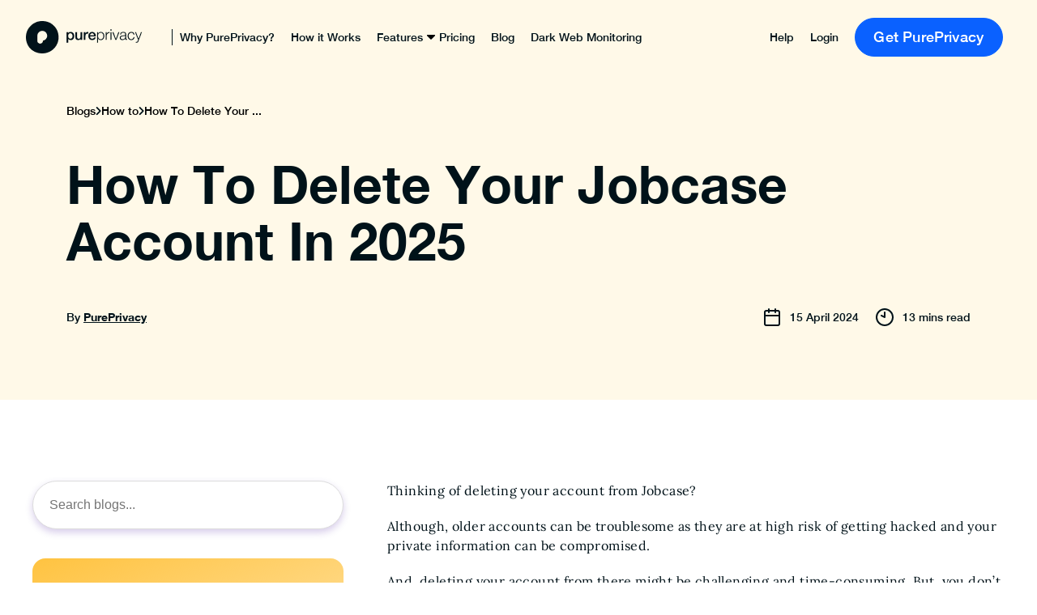

--- FILE ---
content_type: text/html; charset=UTF-8
request_url: https://www.pureprivacy.com/blog/how-to/delete-jobcase-account/
body_size: 49814
content:
<!DOCTYPE html>
<html lang="en">
<head>
	<meta charset="UTF-8"><script type="text/javascript">(window.NREUM||(NREUM={})).init={privacy:{cookies_enabled:true},ajax:{deny_list:["bam.nr-data.net"]},feature_flags:["soft_nav"],distributed_tracing:{enabled:true}};(window.NREUM||(NREUM={})).loader_config={agentID:"772358099",accountID:"824113",trustKey:"824113",xpid:"XAQDUFdQGwQFUlhaDwUHVg==",licenseKey:"a7629a795b",applicationID:"756988400",browserID:"772358099"};;/*! For license information please see nr-loader-spa-1.308.0.min.js.LICENSE.txt */
(()=>{var e,t,r={384:(e,t,r)=>{"use strict";r.d(t,{NT:()=>a,US:()=>u,Zm:()=>o,bQ:()=>d,dV:()=>c,pV:()=>l});var n=r(6154),i=r(1863),s=r(1910);const a={beacon:"bam.nr-data.net",errorBeacon:"bam.nr-data.net"};function o(){return n.gm.NREUM||(n.gm.NREUM={}),void 0===n.gm.newrelic&&(n.gm.newrelic=n.gm.NREUM),n.gm.NREUM}function c(){let e=o();return e.o||(e.o={ST:n.gm.setTimeout,SI:n.gm.setImmediate||n.gm.setInterval,CT:n.gm.clearTimeout,XHR:n.gm.XMLHttpRequest,REQ:n.gm.Request,EV:n.gm.Event,PR:n.gm.Promise,MO:n.gm.MutationObserver,FETCH:n.gm.fetch,WS:n.gm.WebSocket},(0,s.i)(...Object.values(e.o))),e}function d(e,t){let r=o();r.initializedAgents??={},t.initializedAt={ms:(0,i.t)(),date:new Date},r.initializedAgents[e]=t}function u(e,t){o()[e]=t}function l(){return function(){let e=o();const t=e.info||{};e.info={beacon:a.beacon,errorBeacon:a.errorBeacon,...t}}(),function(){let e=o();const t=e.init||{};e.init={...t}}(),c(),function(){let e=o();const t=e.loader_config||{};e.loader_config={...t}}(),o()}},782:(e,t,r)=>{"use strict";r.d(t,{T:()=>n});const n=r(860).K7.pageViewTiming},860:(e,t,r)=>{"use strict";r.d(t,{$J:()=>u,K7:()=>c,P3:()=>d,XX:()=>i,Yy:()=>o,df:()=>s,qY:()=>n,v4:()=>a});const n="events",i="jserrors",s="browser/blobs",a="rum",o="browser/logs",c={ajax:"ajax",genericEvents:"generic_events",jserrors:i,logging:"logging",metrics:"metrics",pageAction:"page_action",pageViewEvent:"page_view_event",pageViewTiming:"page_view_timing",sessionReplay:"session_replay",sessionTrace:"session_trace",softNav:"soft_navigations",spa:"spa"},d={[c.pageViewEvent]:1,[c.pageViewTiming]:2,[c.metrics]:3,[c.jserrors]:4,[c.spa]:5,[c.ajax]:6,[c.sessionTrace]:7,[c.softNav]:8,[c.sessionReplay]:9,[c.logging]:10,[c.genericEvents]:11},u={[c.pageViewEvent]:a,[c.pageViewTiming]:n,[c.ajax]:n,[c.spa]:n,[c.softNav]:n,[c.metrics]:i,[c.jserrors]:i,[c.sessionTrace]:s,[c.sessionReplay]:s,[c.logging]:o,[c.genericEvents]:"ins"}},944:(e,t,r)=>{"use strict";r.d(t,{R:()=>i});var n=r(3241);function i(e,t){"function"==typeof console.debug&&(console.debug("New Relic Warning: https://github.com/newrelic/newrelic-browser-agent/blob/main/docs/warning-codes.md#".concat(e),t),(0,n.W)({agentIdentifier:null,drained:null,type:"data",name:"warn",feature:"warn",data:{code:e,secondary:t}}))}},993:(e,t,r)=>{"use strict";r.d(t,{A$:()=>s,ET:()=>a,TZ:()=>o,p_:()=>i});var n=r(860);const i={ERROR:"ERROR",WARN:"WARN",INFO:"INFO",DEBUG:"DEBUG",TRACE:"TRACE"},s={OFF:0,ERROR:1,WARN:2,INFO:3,DEBUG:4,TRACE:5},a="log",o=n.K7.logging},1541:(e,t,r)=>{"use strict";r.d(t,{U:()=>i,f:()=>n});const n={MFE:"MFE",BA:"BA"};function i(e,t){if(2!==t?.harvestEndpointVersion)return{};const r=t.agentRef.runtime.appMetadata.agents[0].entityGuid;return e?{"source.id":e.id,"source.name":e.name,"source.type":e.type,"parent.id":e.parent?.id||r,"parent.type":e.parent?.type||n.BA}:{"entity.guid":r,appId:t.agentRef.info.applicationID}}},1687:(e,t,r)=>{"use strict";r.d(t,{Ak:()=>d,Ze:()=>h,x3:()=>u});var n=r(3241),i=r(7836),s=r(3606),a=r(860),o=r(2646);const c={};function d(e,t){const r={staged:!1,priority:a.P3[t]||0};l(e),c[e].get(t)||c[e].set(t,r)}function u(e,t){e&&c[e]&&(c[e].get(t)&&c[e].delete(t),p(e,t,!1),c[e].size&&f(e))}function l(e){if(!e)throw new Error("agentIdentifier required");c[e]||(c[e]=new Map)}function h(e="",t="feature",r=!1){if(l(e),!e||!c[e].get(t)||r)return p(e,t);c[e].get(t).staged=!0,f(e)}function f(e){const t=Array.from(c[e]);t.every(([e,t])=>t.staged)&&(t.sort((e,t)=>e[1].priority-t[1].priority),t.forEach(([t])=>{c[e].delete(t),p(e,t)}))}function p(e,t,r=!0){const a=e?i.ee.get(e):i.ee,c=s.i.handlers;if(!a.aborted&&a.backlog&&c){if((0,n.W)({agentIdentifier:e,type:"lifecycle",name:"drain",feature:t}),r){const e=a.backlog[t],r=c[t];if(r){for(let t=0;e&&t<e.length;++t)g(e[t],r);Object.entries(r).forEach(([e,t])=>{Object.values(t||{}).forEach(t=>{t[0]?.on&&t[0]?.context()instanceof o.y&&t[0].on(e,t[1])})})}}a.isolatedBacklog||delete c[t],a.backlog[t]=null,a.emit("drain-"+t,[])}}function g(e,t){var r=e[1];Object.values(t[r]||{}).forEach(t=>{var r=e[0];if(t[0]===r){var n=t[1],i=e[3],s=e[2];n.apply(i,s)}})}},1738:(e,t,r)=>{"use strict";r.d(t,{U:()=>f,Y:()=>h});var n=r(3241),i=r(9908),s=r(1863),a=r(944),o=r(5701),c=r(3969),d=r(8362),u=r(860),l=r(4261);function h(e,t,r,s){const h=s||r;!h||h[e]&&h[e]!==d.d.prototype[e]||(h[e]=function(){(0,i.p)(c.xV,["API/"+e+"/called"],void 0,u.K7.metrics,r.ee),(0,n.W)({agentIdentifier:r.agentIdentifier,drained:!!o.B?.[r.agentIdentifier],type:"data",name:"api",feature:l.Pl+e,data:{}});try{return t.apply(this,arguments)}catch(e){(0,a.R)(23,e)}})}function f(e,t,r,n,a){const o=e.info;null===r?delete o.jsAttributes[t]:o.jsAttributes[t]=r,(a||null===r)&&(0,i.p)(l.Pl+n,[(0,s.t)(),t,r],void 0,"session",e.ee)}},1741:(e,t,r)=>{"use strict";r.d(t,{W:()=>s});var n=r(944),i=r(4261);class s{#e(e,...t){if(this[e]!==s.prototype[e])return this[e](...t);(0,n.R)(35,e)}addPageAction(e,t){return this.#e(i.hG,e,t)}register(e){return this.#e(i.eY,e)}recordCustomEvent(e,t){return this.#e(i.fF,e,t)}setPageViewName(e,t){return this.#e(i.Fw,e,t)}setCustomAttribute(e,t,r){return this.#e(i.cD,e,t,r)}noticeError(e,t){return this.#e(i.o5,e,t)}setUserId(e,t=!1){return this.#e(i.Dl,e,t)}setApplicationVersion(e){return this.#e(i.nb,e)}setErrorHandler(e){return this.#e(i.bt,e)}addRelease(e,t){return this.#e(i.k6,e,t)}log(e,t){return this.#e(i.$9,e,t)}start(){return this.#e(i.d3)}finished(e){return this.#e(i.BL,e)}recordReplay(){return this.#e(i.CH)}pauseReplay(){return this.#e(i.Tb)}addToTrace(e){return this.#e(i.U2,e)}setCurrentRouteName(e){return this.#e(i.PA,e)}interaction(e){return this.#e(i.dT,e)}wrapLogger(e,t,r){return this.#e(i.Wb,e,t,r)}measure(e,t){return this.#e(i.V1,e,t)}consent(e){return this.#e(i.Pv,e)}}},1863:(e,t,r)=>{"use strict";function n(){return Math.floor(performance.now())}r.d(t,{t:()=>n})},1910:(e,t,r)=>{"use strict";r.d(t,{i:()=>s});var n=r(944);const i=new Map;function s(...e){return e.every(e=>{if(i.has(e))return i.get(e);const t="function"==typeof e?e.toString():"",r=t.includes("[native code]"),s=t.includes("nrWrapper");return r||s||(0,n.R)(64,e?.name||t),i.set(e,r),r})}},2555:(e,t,r)=>{"use strict";r.d(t,{D:()=>o,f:()=>a});var n=r(384),i=r(8122);const s={beacon:n.NT.beacon,errorBeacon:n.NT.errorBeacon,licenseKey:void 0,applicationID:void 0,sa:void 0,queueTime:void 0,applicationTime:void 0,ttGuid:void 0,user:void 0,account:void 0,product:void 0,extra:void 0,jsAttributes:{},userAttributes:void 0,atts:void 0,transactionName:void 0,tNamePlain:void 0};function a(e){try{return!!e.licenseKey&&!!e.errorBeacon&&!!e.applicationID}catch(e){return!1}}const o=e=>(0,i.a)(e,s)},2614:(e,t,r)=>{"use strict";r.d(t,{BB:()=>a,H3:()=>n,g:()=>d,iL:()=>c,tS:()=>o,uh:()=>i,wk:()=>s});const n="NRBA",i="SESSION",s=144e5,a=18e5,o={STARTED:"session-started",PAUSE:"session-pause",RESET:"session-reset",RESUME:"session-resume",UPDATE:"session-update"},c={SAME_TAB:"same-tab",CROSS_TAB:"cross-tab"},d={OFF:0,FULL:1,ERROR:2}},2646:(e,t,r)=>{"use strict";r.d(t,{y:()=>n});class n{constructor(e){this.contextId=e}}},2843:(e,t,r)=>{"use strict";r.d(t,{G:()=>s,u:()=>i});var n=r(3878);function i(e,t=!1,r,i){(0,n.DD)("visibilitychange",function(){if(t)return void("hidden"===document.visibilityState&&e());e(document.visibilityState)},r,i)}function s(e,t,r){(0,n.sp)("pagehide",e,t,r)}},3241:(e,t,r)=>{"use strict";r.d(t,{W:()=>s});var n=r(6154);const i="newrelic";function s(e={}){try{n.gm.dispatchEvent(new CustomEvent(i,{detail:e}))}catch(e){}}},3304:(e,t,r)=>{"use strict";r.d(t,{A:()=>s});var n=r(7836);const i=()=>{const e=new WeakSet;return(t,r)=>{if("object"==typeof r&&null!==r){if(e.has(r))return;e.add(r)}return r}};function s(e){try{return JSON.stringify(e,i())??""}catch(e){try{n.ee.emit("internal-error",[e])}catch(e){}return""}}},3333:(e,t,r)=>{"use strict";r.d(t,{$v:()=>u,TZ:()=>n,Xh:()=>c,Zp:()=>i,kd:()=>d,mq:()=>o,nf:()=>a,qN:()=>s});const n=r(860).K7.genericEvents,i=["auxclick","click","copy","keydown","paste","scrollend"],s=["focus","blur"],a=4,o=1e3,c=2e3,d=["PageAction","UserAction","BrowserPerformance"],u={RESOURCES:"experimental.resources",REGISTER:"register"}},3434:(e,t,r)=>{"use strict";r.d(t,{Jt:()=>s,YM:()=>d});var n=r(7836),i=r(5607);const s="nr@original:".concat(i.W),a=50;var o=Object.prototype.hasOwnProperty,c=!1;function d(e,t){return e||(e=n.ee),r.inPlace=function(e,t,n,i,s){n||(n="");const a="-"===n.charAt(0);for(let o=0;o<t.length;o++){const c=t[o],d=e[c];l(d)||(e[c]=r(d,a?c+n:n,i,c,s))}},r.flag=s,r;function r(t,r,n,c,d){return l(t)?t:(r||(r=""),nrWrapper[s]=t,function(e,t,r){if(Object.defineProperty&&Object.keys)try{return Object.keys(e).forEach(function(r){Object.defineProperty(t,r,{get:function(){return e[r]},set:function(t){return e[r]=t,t}})}),t}catch(e){u([e],r)}for(var n in e)o.call(e,n)&&(t[n]=e[n])}(t,nrWrapper,e),nrWrapper);function nrWrapper(){var s,o,l,h;let f;try{o=this,s=[...arguments],l="function"==typeof n?n(s,o):n||{}}catch(t){u([t,"",[s,o,c],l],e)}i(r+"start",[s,o,c],l,d);const p=performance.now();let g;try{return h=t.apply(o,s),g=performance.now(),h}catch(e){throw g=performance.now(),i(r+"err",[s,o,e],l,d),f=e,f}finally{const e=g-p,t={start:p,end:g,duration:e,isLongTask:e>=a,methodName:c,thrownError:f};t.isLongTask&&i("long-task",[t,o],l,d),i(r+"end",[s,o,h],l,d)}}}function i(r,n,i,s){if(!c||t){var a=c;c=!0;try{e.emit(r,n,i,t,s)}catch(t){u([t,r,n,i],e)}c=a}}}function u(e,t){t||(t=n.ee);try{t.emit("internal-error",e)}catch(e){}}function l(e){return!(e&&"function"==typeof e&&e.apply&&!e[s])}},3606:(e,t,r)=>{"use strict";r.d(t,{i:()=>s});var n=r(9908);s.on=a;var i=s.handlers={};function s(e,t,r,s){a(s||n.d,i,e,t,r)}function a(e,t,r,i,s){s||(s="feature"),e||(e=n.d);var a=t[s]=t[s]||{};(a[r]=a[r]||[]).push([e,i])}},3738:(e,t,r)=>{"use strict";r.d(t,{He:()=>i,Kp:()=>o,Lc:()=>d,Rz:()=>u,TZ:()=>n,bD:()=>s,d3:()=>a,jx:()=>l,sl:()=>h,uP:()=>c});const n=r(860).K7.sessionTrace,i="bstResource",s="resource",a="-start",o="-end",c="fn"+a,d="fn"+o,u="pushState",l=1e3,h=3e4},3785:(e,t,r)=>{"use strict";r.d(t,{R:()=>c,b:()=>d});var n=r(9908),i=r(1863),s=r(860),a=r(3969),o=r(993);function c(e,t,r={},c=o.p_.INFO,d=!0,u,l=(0,i.t)()){(0,n.p)(a.xV,["API/logging/".concat(c.toLowerCase(),"/called")],void 0,s.K7.metrics,e),(0,n.p)(o.ET,[l,t,r,c,d,u],void 0,s.K7.logging,e)}function d(e){return"string"==typeof e&&Object.values(o.p_).some(t=>t===e.toUpperCase().trim())}},3878:(e,t,r)=>{"use strict";function n(e,t){return{capture:e,passive:!1,signal:t}}function i(e,t,r=!1,i){window.addEventListener(e,t,n(r,i))}function s(e,t,r=!1,i){document.addEventListener(e,t,n(r,i))}r.d(t,{DD:()=>s,jT:()=>n,sp:()=>i})},3962:(e,t,r)=>{"use strict";r.d(t,{AM:()=>a,O2:()=>l,OV:()=>s,Qu:()=>h,TZ:()=>c,ih:()=>f,pP:()=>o,t1:()=>u,tC:()=>i,wD:()=>d});var n=r(860);const i=["click","keydown","submit"],s="popstate",a="api",o="initialPageLoad",c=n.K7.softNav,d=5e3,u=500,l={INITIAL_PAGE_LOAD:"",ROUTE_CHANGE:1,UNSPECIFIED:2},h={INTERACTION:1,AJAX:2,CUSTOM_END:3,CUSTOM_TRACER:4},f={IP:"in progress",PF:"pending finish",FIN:"finished",CAN:"cancelled"}},3969:(e,t,r)=>{"use strict";r.d(t,{TZ:()=>n,XG:()=>o,rs:()=>i,xV:()=>a,z_:()=>s});const n=r(860).K7.metrics,i="sm",s="cm",a="storeSupportabilityMetrics",o="storeEventMetrics"},4234:(e,t,r)=>{"use strict";r.d(t,{W:()=>s});var n=r(7836),i=r(1687);class s{constructor(e,t){this.agentIdentifier=e,this.ee=n.ee.get(e),this.featureName=t,this.blocked=!1}deregisterDrain(){(0,i.x3)(this.agentIdentifier,this.featureName)}}},4261:(e,t,r)=>{"use strict";r.d(t,{$9:()=>u,BL:()=>c,CH:()=>p,Dl:()=>R,Fw:()=>w,PA:()=>v,Pl:()=>n,Pv:()=>A,Tb:()=>h,U2:()=>a,V1:()=>E,Wb:()=>T,bt:()=>y,cD:()=>b,d3:()=>x,dT:()=>d,eY:()=>g,fF:()=>f,hG:()=>s,hw:()=>i,k6:()=>o,nb:()=>m,o5:()=>l});const n="api-",i=n+"ixn-",s="addPageAction",a="addToTrace",o="addRelease",c="finished",d="interaction",u="log",l="noticeError",h="pauseReplay",f="recordCustomEvent",p="recordReplay",g="register",m="setApplicationVersion",v="setCurrentRouteName",b="setCustomAttribute",y="setErrorHandler",w="setPageViewName",R="setUserId",x="start",T="wrapLogger",E="measure",A="consent"},5205:(e,t,r)=>{"use strict";r.d(t,{j:()=>S});var n=r(384),i=r(1741);var s=r(2555),a=r(3333);const o=e=>{if(!e||"string"!=typeof e)return!1;try{document.createDocumentFragment().querySelector(e)}catch{return!1}return!0};var c=r(2614),d=r(944),u=r(8122);const l="[data-nr-mask]",h=e=>(0,u.a)(e,(()=>{const e={feature_flags:[],experimental:{allow_registered_children:!1,resources:!1},mask_selector:"*",block_selector:"[data-nr-block]",mask_input_options:{color:!1,date:!1,"datetime-local":!1,email:!1,month:!1,number:!1,range:!1,search:!1,tel:!1,text:!1,time:!1,url:!1,week:!1,textarea:!1,select:!1,password:!0}};return{ajax:{deny_list:void 0,block_internal:!0,enabled:!0,autoStart:!0},api:{get allow_registered_children(){return e.feature_flags.includes(a.$v.REGISTER)||e.experimental.allow_registered_children},set allow_registered_children(t){e.experimental.allow_registered_children=t},duplicate_registered_data:!1},browser_consent_mode:{enabled:!1},distributed_tracing:{enabled:void 0,exclude_newrelic_header:void 0,cors_use_newrelic_header:void 0,cors_use_tracecontext_headers:void 0,allowed_origins:void 0},get feature_flags(){return e.feature_flags},set feature_flags(t){e.feature_flags=t},generic_events:{enabled:!0,autoStart:!0},harvest:{interval:30},jserrors:{enabled:!0,autoStart:!0},logging:{enabled:!0,autoStart:!0},metrics:{enabled:!0,autoStart:!0},obfuscate:void 0,page_action:{enabled:!0},page_view_event:{enabled:!0,autoStart:!0},page_view_timing:{enabled:!0,autoStart:!0},performance:{capture_marks:!1,capture_measures:!1,capture_detail:!0,resources:{get enabled(){return e.feature_flags.includes(a.$v.RESOURCES)||e.experimental.resources},set enabled(t){e.experimental.resources=t},asset_types:[],first_party_domains:[],ignore_newrelic:!0}},privacy:{cookies_enabled:!0},proxy:{assets:void 0,beacon:void 0},session:{expiresMs:c.wk,inactiveMs:c.BB},session_replay:{autoStart:!0,enabled:!1,preload:!1,sampling_rate:10,error_sampling_rate:100,collect_fonts:!1,inline_images:!1,fix_stylesheets:!0,mask_all_inputs:!0,get mask_text_selector(){return e.mask_selector},set mask_text_selector(t){o(t)?e.mask_selector="".concat(t,",").concat(l):""===t||null===t?e.mask_selector=l:(0,d.R)(5,t)},get block_class(){return"nr-block"},get ignore_class(){return"nr-ignore"},get mask_text_class(){return"nr-mask"},get block_selector(){return e.block_selector},set block_selector(t){o(t)?e.block_selector+=",".concat(t):""!==t&&(0,d.R)(6,t)},get mask_input_options(){return e.mask_input_options},set mask_input_options(t){t&&"object"==typeof t?e.mask_input_options={...t,password:!0}:(0,d.R)(7,t)}},session_trace:{enabled:!0,autoStart:!0},soft_navigations:{enabled:!0,autoStart:!0},spa:{enabled:!0,autoStart:!0},ssl:void 0,user_actions:{enabled:!0,elementAttributes:["id","className","tagName","type"]}}})());var f=r(6154),p=r(9324);let g=0;const m={buildEnv:p.F3,distMethod:p.Xs,version:p.xv,originTime:f.WN},v={consented:!1},b={appMetadata:{},get consented(){return this.session?.state?.consent||v.consented},set consented(e){v.consented=e},customTransaction:void 0,denyList:void 0,disabled:!1,harvester:void 0,isolatedBacklog:!1,isRecording:!1,loaderType:void 0,maxBytes:3e4,obfuscator:void 0,onerror:void 0,ptid:void 0,releaseIds:{},session:void 0,timeKeeper:void 0,registeredEntities:[],jsAttributesMetadata:{bytes:0},get harvestCount(){return++g}},y=e=>{const t=(0,u.a)(e,b),r=Object.keys(m).reduce((e,t)=>(e[t]={value:m[t],writable:!1,configurable:!0,enumerable:!0},e),{});return Object.defineProperties(t,r)};var w=r(5701);const R=e=>{const t=e.startsWith("http");e+="/",r.p=t?e:"https://"+e};var x=r(7836),T=r(3241);const E={accountID:void 0,trustKey:void 0,agentID:void 0,licenseKey:void 0,applicationID:void 0,xpid:void 0},A=e=>(0,u.a)(e,E),_=new Set;function S(e,t={},r,a){let{init:o,info:c,loader_config:d,runtime:u={},exposed:l=!0}=t;if(!c){const e=(0,n.pV)();o=e.init,c=e.info,d=e.loader_config}e.init=h(o||{}),e.loader_config=A(d||{}),c.jsAttributes??={},f.bv&&(c.jsAttributes.isWorker=!0),e.info=(0,s.D)(c);const p=e.init,g=[c.beacon,c.errorBeacon];_.has(e.agentIdentifier)||(p.proxy.assets&&(R(p.proxy.assets),g.push(p.proxy.assets)),p.proxy.beacon&&g.push(p.proxy.beacon),e.beacons=[...g],function(e){const t=(0,n.pV)();Object.getOwnPropertyNames(i.W.prototype).forEach(r=>{const n=i.W.prototype[r];if("function"!=typeof n||"constructor"===n)return;let s=t[r];e[r]&&!1!==e.exposed&&"micro-agent"!==e.runtime?.loaderType&&(t[r]=(...t)=>{const n=e[r](...t);return s?s(...t):n})})}(e),(0,n.US)("activatedFeatures",w.B)),u.denyList=[...p.ajax.deny_list||[],...p.ajax.block_internal?g:[]],u.ptid=e.agentIdentifier,u.loaderType=r,e.runtime=y(u),_.has(e.agentIdentifier)||(e.ee=x.ee.get(e.agentIdentifier),e.exposed=l,(0,T.W)({agentIdentifier:e.agentIdentifier,drained:!!w.B?.[e.agentIdentifier],type:"lifecycle",name:"initialize",feature:void 0,data:e.config})),_.add(e.agentIdentifier)}},5270:(e,t,r)=>{"use strict";r.d(t,{Aw:()=>a,SR:()=>s,rF:()=>o});var n=r(384),i=r(7767);function s(e){return!!(0,n.dV)().o.MO&&(0,i.V)(e)&&!0===e?.session_trace.enabled}function a(e){return!0===e?.session_replay.preload&&s(e)}function o(e,t){try{if("string"==typeof t?.type){if("password"===t.type.toLowerCase())return"*".repeat(e?.length||0);if(void 0!==t?.dataset?.nrUnmask||t?.classList?.contains("nr-unmask"))return e}}catch(e){}return"string"==typeof e?e.replace(/[\S]/g,"*"):"*".repeat(e?.length||0)}},5289:(e,t,r)=>{"use strict";r.d(t,{GG:()=>a,Qr:()=>c,sB:()=>o});var n=r(3878),i=r(6389);function s(){return"undefined"==typeof document||"complete"===document.readyState}function a(e,t){if(s())return e();const r=(0,i.J)(e),a=setInterval(()=>{s()&&(clearInterval(a),r())},500);(0,n.sp)("load",r,t)}function o(e){if(s())return e();(0,n.DD)("DOMContentLoaded",e)}function c(e){if(s())return e();(0,n.sp)("popstate",e)}},5607:(e,t,r)=>{"use strict";r.d(t,{W:()=>n});const n=(0,r(9566).bz)()},5701:(e,t,r)=>{"use strict";r.d(t,{B:()=>s,t:()=>a});var n=r(3241);const i=new Set,s={};function a(e,t){const r=t.agentIdentifier;s[r]??={},e&&"object"==typeof e&&(i.has(r)||(t.ee.emit("rumresp",[e]),s[r]=e,i.add(r),(0,n.W)({agentIdentifier:r,loaded:!0,drained:!0,type:"lifecycle",name:"load",feature:void 0,data:e})))}},6154:(e,t,r)=>{"use strict";r.d(t,{OF:()=>d,RI:()=>i,WN:()=>h,bv:()=>s,eN:()=>f,gm:()=>a,lR:()=>l,m:()=>c,mw:()=>o,sb:()=>u});var n=r(1863);const i="undefined"!=typeof window&&!!window.document,s="undefined"!=typeof WorkerGlobalScope&&("undefined"!=typeof self&&self instanceof WorkerGlobalScope&&self.navigator instanceof WorkerNavigator||"undefined"!=typeof globalThis&&globalThis instanceof WorkerGlobalScope&&globalThis.navigator instanceof WorkerNavigator),a=i?window:"undefined"!=typeof WorkerGlobalScope&&("undefined"!=typeof self&&self instanceof WorkerGlobalScope&&self||"undefined"!=typeof globalThis&&globalThis instanceof WorkerGlobalScope&&globalThis),o=Boolean("hidden"===a?.document?.visibilityState),c=""+a?.location,d=/iPad|iPhone|iPod/.test(a.navigator?.userAgent),u=d&&"undefined"==typeof SharedWorker,l=(()=>{const e=a.navigator?.userAgent?.match(/Firefox[/\s](\d+\.\d+)/);return Array.isArray(e)&&e.length>=2?+e[1]:0})(),h=Date.now()-(0,n.t)(),f=()=>"undefined"!=typeof PerformanceNavigationTiming&&a?.performance?.getEntriesByType("navigation")?.[0]?.responseStart},6344:(e,t,r)=>{"use strict";r.d(t,{BB:()=>u,Qb:()=>l,TZ:()=>i,Ug:()=>a,Vh:()=>s,_s:()=>o,bc:()=>d,yP:()=>c});var n=r(2614);const i=r(860).K7.sessionReplay,s="errorDuringReplay",a=.12,o={DomContentLoaded:0,Load:1,FullSnapshot:2,IncrementalSnapshot:3,Meta:4,Custom:5},c={[n.g.ERROR]:15e3,[n.g.FULL]:3e5,[n.g.OFF]:0},d={RESET:{message:"Session was reset",sm:"Reset"},IMPORT:{message:"Recorder failed to import",sm:"Import"},TOO_MANY:{message:"429: Too Many Requests",sm:"Too-Many"},TOO_BIG:{message:"Payload was too large",sm:"Too-Big"},CROSS_TAB:{message:"Session Entity was set to OFF on another tab",sm:"Cross-Tab"},ENTITLEMENTS:{message:"Session Replay is not allowed and will not be started",sm:"Entitlement"}},u=5e3,l={API:"api",RESUME:"resume",SWITCH_TO_FULL:"switchToFull",INITIALIZE:"initialize",PRELOAD:"preload"}},6389:(e,t,r)=>{"use strict";function n(e,t=500,r={}){const n=r?.leading||!1;let i;return(...r)=>{n&&void 0===i&&(e.apply(this,r),i=setTimeout(()=>{i=clearTimeout(i)},t)),n||(clearTimeout(i),i=setTimeout(()=>{e.apply(this,r)},t))}}function i(e){let t=!1;return(...r)=>{t||(t=!0,e.apply(this,r))}}r.d(t,{J:()=>i,s:()=>n})},6630:(e,t,r)=>{"use strict";r.d(t,{T:()=>n});const n=r(860).K7.pageViewEvent},6774:(e,t,r)=>{"use strict";r.d(t,{T:()=>n});const n=r(860).K7.jserrors},7295:(e,t,r)=>{"use strict";r.d(t,{Xv:()=>a,gX:()=>i,iW:()=>s});var n=[];function i(e){if(!e||s(e))return!1;if(0===n.length)return!0;if("*"===n[0].hostname)return!1;for(var t=0;t<n.length;t++){var r=n[t];if(r.hostname.test(e.hostname)&&r.pathname.test(e.pathname))return!1}return!0}function s(e){return void 0===e.hostname}function a(e){if(n=[],e&&e.length)for(var t=0;t<e.length;t++){let r=e[t];if(!r)continue;if("*"===r)return void(n=[{hostname:"*"}]);0===r.indexOf("http://")?r=r.substring(7):0===r.indexOf("https://")&&(r=r.substring(8));const i=r.indexOf("/");let s,a;i>0?(s=r.substring(0,i),a=r.substring(i)):(s=r,a="*");let[c]=s.split(":");n.push({hostname:o(c),pathname:o(a,!0)})}}function o(e,t=!1){const r=e.replace(/[.+?^${}()|[\]\\]/g,e=>"\\"+e).replace(/\*/g,".*?");return new RegExp((t?"^":"")+r+"$")}},7485:(e,t,r)=>{"use strict";r.d(t,{D:()=>i});var n=r(6154);function i(e){if(0===(e||"").indexOf("data:"))return{protocol:"data"};try{const t=new URL(e,location.href),r={port:t.port,hostname:t.hostname,pathname:t.pathname,search:t.search,protocol:t.protocol.slice(0,t.protocol.indexOf(":")),sameOrigin:t.protocol===n.gm?.location?.protocol&&t.host===n.gm?.location?.host};return r.port&&""!==r.port||("http:"===t.protocol&&(r.port="80"),"https:"===t.protocol&&(r.port="443")),r.pathname&&""!==r.pathname?r.pathname.startsWith("/")||(r.pathname="/".concat(r.pathname)):r.pathname="/",r}catch(e){return{}}}},7699:(e,t,r)=>{"use strict";r.d(t,{It:()=>s,KC:()=>o,No:()=>i,qh:()=>a});var n=r(860);const i=16e3,s=1e6,a="SESSION_ERROR",o={[n.K7.logging]:!0,[n.K7.genericEvents]:!1,[n.K7.jserrors]:!1,[n.K7.ajax]:!1}},7767:(e,t,r)=>{"use strict";r.d(t,{V:()=>i});var n=r(6154);const i=e=>n.RI&&!0===e?.privacy.cookies_enabled},7836:(e,t,r)=>{"use strict";r.d(t,{P:()=>o,ee:()=>c});var n=r(384),i=r(8990),s=r(2646),a=r(5607);const o="nr@context:".concat(a.W),c=function e(t,r){var n={},a={},u={},l=!1;try{l=16===r.length&&d.initializedAgents?.[r]?.runtime.isolatedBacklog}catch(e){}var h={on:p,addEventListener:p,removeEventListener:function(e,t){var r=n[e];if(!r)return;for(var i=0;i<r.length;i++)r[i]===t&&r.splice(i,1)},emit:function(e,r,n,i,s){!1!==s&&(s=!0);if(c.aborted&&!i)return;t&&s&&t.emit(e,r,n);var o=f(n);g(e).forEach(e=>{e.apply(o,r)});var d=v()[a[e]];d&&d.push([h,e,r,o]);return o},get:m,listeners:g,context:f,buffer:function(e,t){const r=v();if(t=t||"feature",h.aborted)return;Object.entries(e||{}).forEach(([e,n])=>{a[n]=t,t in r||(r[t]=[])})},abort:function(){h._aborted=!0,Object.keys(h.backlog).forEach(e=>{delete h.backlog[e]})},isBuffering:function(e){return!!v()[a[e]]},debugId:r,backlog:l?{}:t&&"object"==typeof t.backlog?t.backlog:{},isolatedBacklog:l};return Object.defineProperty(h,"aborted",{get:()=>{let e=h._aborted||!1;return e||(t&&(e=t.aborted),e)}}),h;function f(e){return e&&e instanceof s.y?e:e?(0,i.I)(e,o,()=>new s.y(o)):new s.y(o)}function p(e,t){n[e]=g(e).concat(t)}function g(e){return n[e]||[]}function m(t){return u[t]=u[t]||e(h,t)}function v(){return h.backlog}}(void 0,"globalEE"),d=(0,n.Zm)();d.ee||(d.ee=c)},8122:(e,t,r)=>{"use strict";r.d(t,{a:()=>i});var n=r(944);function i(e,t){try{if(!e||"object"!=typeof e)return(0,n.R)(3);if(!t||"object"!=typeof t)return(0,n.R)(4);const r=Object.create(Object.getPrototypeOf(t),Object.getOwnPropertyDescriptors(t)),s=0===Object.keys(r).length?e:r;for(let a in s)if(void 0!==e[a])try{if(null===e[a]){r[a]=null;continue}Array.isArray(e[a])&&Array.isArray(t[a])?r[a]=Array.from(new Set([...e[a],...t[a]])):"object"==typeof e[a]&&"object"==typeof t[a]?r[a]=i(e[a],t[a]):r[a]=e[a]}catch(e){r[a]||(0,n.R)(1,e)}return r}catch(e){(0,n.R)(2,e)}}},8139:(e,t,r)=>{"use strict";r.d(t,{u:()=>h});var n=r(7836),i=r(3434),s=r(8990),a=r(6154);const o={},c=a.gm.XMLHttpRequest,d="addEventListener",u="removeEventListener",l="nr@wrapped:".concat(n.P);function h(e){var t=function(e){return(e||n.ee).get("events")}(e);if(o[t.debugId]++)return t;o[t.debugId]=1;var r=(0,i.YM)(t,!0);function h(e){r.inPlace(e,[d,u],"-",p)}function p(e,t){return e[1]}return"getPrototypeOf"in Object&&(a.RI&&f(document,h),c&&f(c.prototype,h),f(a.gm,h)),t.on(d+"-start",function(e,t){var n=e[1];if(null!==n&&("function"==typeof n||"object"==typeof n)&&"newrelic"!==e[0]){var i=(0,s.I)(n,l,function(){var e={object:function(){if("function"!=typeof n.handleEvent)return;return n.handleEvent.apply(n,arguments)},function:n}[typeof n];return e?r(e,"fn-",null,e.name||"anonymous"):n});this.wrapped=e[1]=i}}),t.on(u+"-start",function(e){e[1]=this.wrapped||e[1]}),t}function f(e,t,...r){let n=e;for(;"object"==typeof n&&!Object.prototype.hasOwnProperty.call(n,d);)n=Object.getPrototypeOf(n);n&&t(n,...r)}},8362:(e,t,r)=>{"use strict";r.d(t,{d:()=>s});var n=r(9566),i=r(1741);class s extends i.W{agentIdentifier=(0,n.LA)(16)}},8374:(e,t,r)=>{r.nc=(()=>{try{return document?.currentScript?.nonce}catch(e){}return""})()},8990:(e,t,r)=>{"use strict";r.d(t,{I:()=>i});var n=Object.prototype.hasOwnProperty;function i(e,t,r){if(n.call(e,t))return e[t];var i=r();if(Object.defineProperty&&Object.keys)try{return Object.defineProperty(e,t,{value:i,writable:!0,enumerable:!1}),i}catch(e){}return e[t]=i,i}},9119:(e,t,r)=>{"use strict";r.d(t,{L:()=>s});var n=/([^?#]*)[^#]*(#[^?]*|$).*/,i=/([^?#]*)().*/;function s(e,t){return e?e.replace(t?n:i,"$1$2"):e}},9300:(e,t,r)=>{"use strict";r.d(t,{T:()=>n});const n=r(860).K7.ajax},9324:(e,t,r)=>{"use strict";r.d(t,{AJ:()=>a,F3:()=>i,Xs:()=>s,Yq:()=>o,xv:()=>n});const n="1.308.0",i="PROD",s="CDN",a="@newrelic/rrweb",o="1.0.1"},9566:(e,t,r)=>{"use strict";r.d(t,{LA:()=>o,ZF:()=>c,bz:()=>a,el:()=>d});var n=r(6154);const i="xxxxxxxx-xxxx-4xxx-yxxx-xxxxxxxxxxxx";function s(e,t){return e?15&e[t]:16*Math.random()|0}function a(){const e=n.gm?.crypto||n.gm?.msCrypto;let t,r=0;return e&&e.getRandomValues&&(t=e.getRandomValues(new Uint8Array(30))),i.split("").map(e=>"x"===e?s(t,r++).toString(16):"y"===e?(3&s()|8).toString(16):e).join("")}function o(e){const t=n.gm?.crypto||n.gm?.msCrypto;let r,i=0;t&&t.getRandomValues&&(r=t.getRandomValues(new Uint8Array(e)));const a=[];for(var o=0;o<e;o++)a.push(s(r,i++).toString(16));return a.join("")}function c(){return o(16)}function d(){return o(32)}},9908:(e,t,r)=>{"use strict";r.d(t,{d:()=>n,p:()=>i});var n=r(7836).ee.get("handle");function i(e,t,r,i,s){s?(s.buffer([e],i),s.emit(e,t,r)):(n.buffer([e],i),n.emit(e,t,r))}}},n={};function i(e){var t=n[e];if(void 0!==t)return t.exports;var s=n[e]={exports:{}};return r[e](s,s.exports,i),s.exports}i.m=r,i.d=(e,t)=>{for(var r in t)i.o(t,r)&&!i.o(e,r)&&Object.defineProperty(e,r,{enumerable:!0,get:t[r]})},i.f={},i.e=e=>Promise.all(Object.keys(i.f).reduce((t,r)=>(i.f[r](e,t),t),[])),i.u=e=>({212:"nr-spa-compressor",249:"nr-spa-recorder",478:"nr-spa"}[e]+"-1.308.0.min.js"),i.o=(e,t)=>Object.prototype.hasOwnProperty.call(e,t),e={},t="NRBA-1.308.0.PROD:",i.l=(r,n,s,a)=>{if(e[r])e[r].push(n);else{var o,c;if(void 0!==s)for(var d=document.getElementsByTagName("script"),u=0;u<d.length;u++){var l=d[u];if(l.getAttribute("src")==r||l.getAttribute("data-webpack")==t+s){o=l;break}}if(!o){c=!0;var h={478:"sha512-RSfSVnmHk59T/uIPbdSE0LPeqcEdF4/+XhfJdBuccH5rYMOEZDhFdtnh6X6nJk7hGpzHd9Ujhsy7lZEz/ORYCQ==",249:"sha512-ehJXhmntm85NSqW4MkhfQqmeKFulra3klDyY0OPDUE+sQ3GokHlPh1pmAzuNy//3j4ac6lzIbmXLvGQBMYmrkg==",212:"sha512-B9h4CR46ndKRgMBcK+j67uSR2RCnJfGefU+A7FrgR/k42ovXy5x/MAVFiSvFxuVeEk/pNLgvYGMp1cBSK/G6Fg=="};(o=document.createElement("script")).charset="utf-8",i.nc&&o.setAttribute("nonce",i.nc),o.setAttribute("data-webpack",t+s),o.src=r,0!==o.src.indexOf(window.location.origin+"/")&&(o.crossOrigin="anonymous"),h[a]&&(o.integrity=h[a])}e[r]=[n];var f=(t,n)=>{o.onerror=o.onload=null,clearTimeout(p);var i=e[r];if(delete e[r],o.parentNode&&o.parentNode.removeChild(o),i&&i.forEach(e=>e(n)),t)return t(n)},p=setTimeout(f.bind(null,void 0,{type:"timeout",target:o}),12e4);o.onerror=f.bind(null,o.onerror),o.onload=f.bind(null,o.onload),c&&document.head.appendChild(o)}},i.r=e=>{"undefined"!=typeof Symbol&&Symbol.toStringTag&&Object.defineProperty(e,Symbol.toStringTag,{value:"Module"}),Object.defineProperty(e,"__esModule",{value:!0})},i.p="https://js-agent.newrelic.com/",(()=>{var e={38:0,788:0};i.f.j=(t,r)=>{var n=i.o(e,t)?e[t]:void 0;if(0!==n)if(n)r.push(n[2]);else{var s=new Promise((r,i)=>n=e[t]=[r,i]);r.push(n[2]=s);var a=i.p+i.u(t),o=new Error;i.l(a,r=>{if(i.o(e,t)&&(0!==(n=e[t])&&(e[t]=void 0),n)){var s=r&&("load"===r.type?"missing":r.type),a=r&&r.target&&r.target.src;o.message="Loading chunk "+t+" failed: ("+s+": "+a+")",o.name="ChunkLoadError",o.type=s,o.request=a,n[1](o)}},"chunk-"+t,t)}};var t=(t,r)=>{var n,s,[a,o,c]=r,d=0;if(a.some(t=>0!==e[t])){for(n in o)i.o(o,n)&&(i.m[n]=o[n]);if(c)c(i)}for(t&&t(r);d<a.length;d++)s=a[d],i.o(e,s)&&e[s]&&e[s][0](),e[s]=0},r=self["webpackChunk:NRBA-1.308.0.PROD"]=self["webpackChunk:NRBA-1.308.0.PROD"]||[];r.forEach(t.bind(null,0)),r.push=t.bind(null,r.push.bind(r))})(),(()=>{"use strict";i(8374);var e=i(8362),t=i(860);const r=Object.values(t.K7);var n=i(5205);var s=i(9908),a=i(1863),o=i(4261),c=i(1738);var d=i(1687),u=i(4234),l=i(5289),h=i(6154),f=i(944),p=i(5270),g=i(7767),m=i(6389),v=i(7699);class b extends u.W{constructor(e,t){super(e.agentIdentifier,t),this.agentRef=e,this.abortHandler=void 0,this.featAggregate=void 0,this.loadedSuccessfully=void 0,this.onAggregateImported=new Promise(e=>{this.loadedSuccessfully=e}),this.deferred=Promise.resolve(),!1===e.init[this.featureName].autoStart?this.deferred=new Promise((t,r)=>{this.ee.on("manual-start-all",(0,m.J)(()=>{(0,d.Ak)(e.agentIdentifier,this.featureName),t()}))}):(0,d.Ak)(e.agentIdentifier,t)}importAggregator(e,t,r={}){if(this.featAggregate)return;const n=async()=>{let n;await this.deferred;try{if((0,g.V)(e.init)){const{setupAgentSession:t}=await i.e(478).then(i.bind(i,8766));n=t(e)}}catch(e){(0,f.R)(20,e),this.ee.emit("internal-error",[e]),(0,s.p)(v.qh,[e],void 0,this.featureName,this.ee)}try{if(!this.#t(this.featureName,n,e.init))return(0,d.Ze)(this.agentIdentifier,this.featureName),void this.loadedSuccessfully(!1);const{Aggregate:i}=await t();this.featAggregate=new i(e,r),e.runtime.harvester.initializedAggregates.push(this.featAggregate),this.loadedSuccessfully(!0)}catch(e){(0,f.R)(34,e),this.abortHandler?.(),(0,d.Ze)(this.agentIdentifier,this.featureName,!0),this.loadedSuccessfully(!1),this.ee&&this.ee.abort()}};h.RI?(0,l.GG)(()=>n(),!0):n()}#t(e,r,n){if(this.blocked)return!1;switch(e){case t.K7.sessionReplay:return(0,p.SR)(n)&&!!r;case t.K7.sessionTrace:return!!r;default:return!0}}}var y=i(6630),w=i(2614),R=i(3241);class x extends b{static featureName=y.T;constructor(e){var t;super(e,y.T),this.setupInspectionEvents(e.agentIdentifier),t=e,(0,c.Y)(o.Fw,function(e,r){"string"==typeof e&&("/"!==e.charAt(0)&&(e="/"+e),t.runtime.customTransaction=(r||"http://custom.transaction")+e,(0,s.p)(o.Pl+o.Fw,[(0,a.t)()],void 0,void 0,t.ee))},t),this.importAggregator(e,()=>i.e(478).then(i.bind(i,2467)))}setupInspectionEvents(e){const t=(t,r)=>{t&&(0,R.W)({agentIdentifier:e,timeStamp:t.timeStamp,loaded:"complete"===t.target.readyState,type:"window",name:r,data:t.target.location+""})};(0,l.sB)(e=>{t(e,"DOMContentLoaded")}),(0,l.GG)(e=>{t(e,"load")}),(0,l.Qr)(e=>{t(e,"navigate")}),this.ee.on(w.tS.UPDATE,(t,r)=>{(0,R.W)({agentIdentifier:e,type:"lifecycle",name:"session",data:r})})}}var T=i(384);class E extends e.d{constructor(e){var t;(super(),h.gm)?(this.features={},(0,T.bQ)(this.agentIdentifier,this),this.desiredFeatures=new Set(e.features||[]),this.desiredFeatures.add(x),(0,n.j)(this,e,e.loaderType||"agent"),t=this,(0,c.Y)(o.cD,function(e,r,n=!1){if("string"==typeof e){if(["string","number","boolean"].includes(typeof r)||null===r)return(0,c.U)(t,e,r,o.cD,n);(0,f.R)(40,typeof r)}else(0,f.R)(39,typeof e)},t),function(e){(0,c.Y)(o.Dl,function(t,r=!1){if("string"!=typeof t&&null!==t)return void(0,f.R)(41,typeof t);const n=e.info.jsAttributes["enduser.id"];r&&null!=n&&n!==t?(0,s.p)(o.Pl+"setUserIdAndResetSession",[t],void 0,"session",e.ee):(0,c.U)(e,"enduser.id",t,o.Dl,!0)},e)}(this),function(e){(0,c.Y)(o.nb,function(t){if("string"==typeof t||null===t)return(0,c.U)(e,"application.version",t,o.nb,!1);(0,f.R)(42,typeof t)},e)}(this),function(e){(0,c.Y)(o.d3,function(){e.ee.emit("manual-start-all")},e)}(this),function(e){(0,c.Y)(o.Pv,function(t=!0){if("boolean"==typeof t){if((0,s.p)(o.Pl+o.Pv,[t],void 0,"session",e.ee),e.runtime.consented=t,t){const t=e.features.page_view_event;t.onAggregateImported.then(e=>{const r=t.featAggregate;e&&!r.sentRum&&r.sendRum()})}}else(0,f.R)(65,typeof t)},e)}(this),this.run()):(0,f.R)(21)}get config(){return{info:this.info,init:this.init,loader_config:this.loader_config,runtime:this.runtime}}get api(){return this}run(){try{const e=function(e){const t={};return r.forEach(r=>{t[r]=!!e[r]?.enabled}),t}(this.init),n=[...this.desiredFeatures];n.sort((e,r)=>t.P3[e.featureName]-t.P3[r.featureName]),n.forEach(r=>{if(!e[r.featureName]&&r.featureName!==t.K7.pageViewEvent)return;if(r.featureName===t.K7.spa)return void(0,f.R)(67);const n=function(e){switch(e){case t.K7.ajax:return[t.K7.jserrors];case t.K7.sessionTrace:return[t.K7.ajax,t.K7.pageViewEvent];case t.K7.sessionReplay:return[t.K7.sessionTrace];case t.K7.pageViewTiming:return[t.K7.pageViewEvent];default:return[]}}(r.featureName).filter(e=>!(e in this.features));n.length>0&&(0,f.R)(36,{targetFeature:r.featureName,missingDependencies:n}),this.features[r.featureName]=new r(this)})}catch(e){(0,f.R)(22,e);for(const e in this.features)this.features[e].abortHandler?.();const t=(0,T.Zm)();delete t.initializedAgents[this.agentIdentifier]?.features,delete this.sharedAggregator;return t.ee.get(this.agentIdentifier).abort(),!1}}}var A=i(2843),_=i(782);class S extends b{static featureName=_.T;constructor(e){super(e,_.T),h.RI&&((0,A.u)(()=>(0,s.p)("docHidden",[(0,a.t)()],void 0,_.T,this.ee),!0),(0,A.G)(()=>(0,s.p)("winPagehide",[(0,a.t)()],void 0,_.T,this.ee)),this.importAggregator(e,()=>i.e(478).then(i.bind(i,9917))))}}var O=i(3969);class I extends b{static featureName=O.TZ;constructor(e){super(e,O.TZ),h.RI&&document.addEventListener("securitypolicyviolation",e=>{(0,s.p)(O.xV,["Generic/CSPViolation/Detected"],void 0,this.featureName,this.ee)}),this.importAggregator(e,()=>i.e(478).then(i.bind(i,6555)))}}var N=i(6774),P=i(3878),k=i(3304);class D{constructor(e,t,r,n,i){this.name="UncaughtError",this.message="string"==typeof e?e:(0,k.A)(e),this.sourceURL=t,this.line=r,this.column=n,this.__newrelic=i}}function C(e){return M(e)?e:new D(void 0!==e?.message?e.message:e,e?.filename||e?.sourceURL,e?.lineno||e?.line,e?.colno||e?.col,e?.__newrelic,e?.cause)}function j(e){const t="Unhandled Promise Rejection: ";if(!e?.reason)return;if(M(e.reason)){try{e.reason.message.startsWith(t)||(e.reason.message=t+e.reason.message)}catch(e){}return C(e.reason)}const r=C(e.reason);return(r.message||"").startsWith(t)||(r.message=t+r.message),r}function L(e){if(e.error instanceof SyntaxError&&!/:\d+$/.test(e.error.stack?.trim())){const t=new D(e.message,e.filename,e.lineno,e.colno,e.error.__newrelic,e.cause);return t.name=SyntaxError.name,t}return M(e.error)?e.error:C(e)}function M(e){return e instanceof Error&&!!e.stack}function H(e,r,n,i,o=(0,a.t)()){"string"==typeof e&&(e=new Error(e)),(0,s.p)("err",[e,o,!1,r,n.runtime.isRecording,void 0,i],void 0,t.K7.jserrors,n.ee),(0,s.p)("uaErr",[],void 0,t.K7.genericEvents,n.ee)}var B=i(1541),K=i(993),W=i(3785);function U(e,{customAttributes:t={},level:r=K.p_.INFO}={},n,i,s=(0,a.t)()){(0,W.R)(n.ee,e,t,r,!1,i,s)}function F(e,r,n,i,c=(0,a.t)()){(0,s.p)(o.Pl+o.hG,[c,e,r,i],void 0,t.K7.genericEvents,n.ee)}function V(e,r,n,i,c=(0,a.t)()){const{start:d,end:u,customAttributes:l}=r||{},h={customAttributes:l||{}};if("object"!=typeof h.customAttributes||"string"!=typeof e||0===e.length)return void(0,f.R)(57);const p=(e,t)=>null==e?t:"number"==typeof e?e:e instanceof PerformanceMark?e.startTime:Number.NaN;if(h.start=p(d,0),h.end=p(u,c),Number.isNaN(h.start)||Number.isNaN(h.end))(0,f.R)(57);else{if(h.duration=h.end-h.start,!(h.duration<0))return(0,s.p)(o.Pl+o.V1,[h,e,i],void 0,t.K7.genericEvents,n.ee),h;(0,f.R)(58)}}function G(e,r={},n,i,c=(0,a.t)()){(0,s.p)(o.Pl+o.fF,[c,e,r,i],void 0,t.K7.genericEvents,n.ee)}function z(e){(0,c.Y)(o.eY,function(t){return Y(e,t)},e)}function Y(e,r,n){(0,f.R)(54,"newrelic.register"),r||={},r.type=B.f.MFE,r.licenseKey||=e.info.licenseKey,r.blocked=!1,r.parent=n||{},Array.isArray(r.tags)||(r.tags=[]);const i={};r.tags.forEach(e=>{"name"!==e&&"id"!==e&&(i["source.".concat(e)]=!0)}),r.isolated??=!0;let o=()=>{};const c=e.runtime.registeredEntities;if(!r.isolated){const e=c.find(({metadata:{target:{id:e}}})=>e===r.id&&!r.isolated);if(e)return e}const d=e=>{r.blocked=!0,o=e};function u(e){return"string"==typeof e&&!!e.trim()&&e.trim().length<501||"number"==typeof e}e.init.api.allow_registered_children||d((0,m.J)(()=>(0,f.R)(55))),u(r.id)&&u(r.name)||d((0,m.J)(()=>(0,f.R)(48,r)));const l={addPageAction:(t,n={})=>g(F,[t,{...i,...n},e],r),deregister:()=>{d((0,m.J)(()=>(0,f.R)(68)))},log:(t,n={})=>g(U,[t,{...n,customAttributes:{...i,...n.customAttributes||{}}},e],r),measure:(t,n={})=>g(V,[t,{...n,customAttributes:{...i,...n.customAttributes||{}}},e],r),noticeError:(t,n={})=>g(H,[t,{...i,...n},e],r),register:(t={})=>g(Y,[e,t],l.metadata.target),recordCustomEvent:(t,n={})=>g(G,[t,{...i,...n},e],r),setApplicationVersion:e=>p("application.version",e),setCustomAttribute:(e,t)=>p(e,t),setUserId:e=>p("enduser.id",e),metadata:{customAttributes:i,target:r}},h=()=>(r.blocked&&o(),r.blocked);h()||c.push(l);const p=(e,t)=>{h()||(i[e]=t)},g=(r,n,i)=>{if(h())return;const o=(0,a.t)();(0,s.p)(O.xV,["API/register/".concat(r.name,"/called")],void 0,t.K7.metrics,e.ee);try{if(e.init.api.duplicate_registered_data&&"register"!==r.name){let e=n;if(n[1]instanceof Object){const t={"child.id":i.id,"child.type":i.type};e="customAttributes"in n[1]?[n[0],{...n[1],customAttributes:{...n[1].customAttributes,...t}},...n.slice(2)]:[n[0],{...n[1],...t},...n.slice(2)]}r(...e,void 0,o)}return r(...n,i,o)}catch(e){(0,f.R)(50,e)}};return l}class Z extends b{static featureName=N.T;constructor(e){var t;super(e,N.T),t=e,(0,c.Y)(o.o5,(e,r)=>H(e,r,t),t),function(e){(0,c.Y)(o.bt,function(t){e.runtime.onerror=t},e)}(e),function(e){let t=0;(0,c.Y)(o.k6,function(e,r){++t>10||(this.runtime.releaseIds[e.slice(-200)]=(""+r).slice(-200))},e)}(e),z(e);try{this.removeOnAbort=new AbortController}catch(e){}this.ee.on("internal-error",(t,r)=>{this.abortHandler&&(0,s.p)("ierr",[C(t),(0,a.t)(),!0,{},e.runtime.isRecording,r],void 0,this.featureName,this.ee)}),h.gm.addEventListener("unhandledrejection",t=>{this.abortHandler&&(0,s.p)("err",[j(t),(0,a.t)(),!1,{unhandledPromiseRejection:1},e.runtime.isRecording],void 0,this.featureName,this.ee)},(0,P.jT)(!1,this.removeOnAbort?.signal)),h.gm.addEventListener("error",t=>{this.abortHandler&&(0,s.p)("err",[L(t),(0,a.t)(),!1,{},e.runtime.isRecording],void 0,this.featureName,this.ee)},(0,P.jT)(!1,this.removeOnAbort?.signal)),this.abortHandler=this.#r,this.importAggregator(e,()=>i.e(478).then(i.bind(i,2176)))}#r(){this.removeOnAbort?.abort(),this.abortHandler=void 0}}var q=i(8990);let X=1;function J(e){const t=typeof e;return!e||"object"!==t&&"function"!==t?-1:e===h.gm?0:(0,q.I)(e,"nr@id",function(){return X++})}function Q(e){if("string"==typeof e&&e.length)return e.length;if("object"==typeof e){if("undefined"!=typeof ArrayBuffer&&e instanceof ArrayBuffer&&e.byteLength)return e.byteLength;if("undefined"!=typeof Blob&&e instanceof Blob&&e.size)return e.size;if(!("undefined"!=typeof FormData&&e instanceof FormData))try{return(0,k.A)(e).length}catch(e){return}}}var ee=i(8139),te=i(7836),re=i(3434);const ne={},ie=["open","send"];function se(e){var t=e||te.ee;const r=function(e){return(e||te.ee).get("xhr")}(t);if(void 0===h.gm.XMLHttpRequest)return r;if(ne[r.debugId]++)return r;ne[r.debugId]=1,(0,ee.u)(t);var n=(0,re.YM)(r),i=h.gm.XMLHttpRequest,s=h.gm.MutationObserver,a=h.gm.Promise,o=h.gm.setInterval,c="readystatechange",d=["onload","onerror","onabort","onloadstart","onloadend","onprogress","ontimeout"],u=[],l=h.gm.XMLHttpRequest=function(e){const t=new i(e),s=r.context(t);try{r.emit("new-xhr",[t],s),t.addEventListener(c,(a=s,function(){var e=this;e.readyState>3&&!a.resolved&&(a.resolved=!0,r.emit("xhr-resolved",[],e)),n.inPlace(e,d,"fn-",y)}),(0,P.jT)(!1))}catch(e){(0,f.R)(15,e);try{r.emit("internal-error",[e])}catch(e){}}var a;return t};function p(e,t){n.inPlace(t,["onreadystatechange"],"fn-",y)}if(function(e,t){for(var r in e)t[r]=e[r]}(i,l),l.prototype=i.prototype,n.inPlace(l.prototype,ie,"-xhr-",y),r.on("send-xhr-start",function(e,t){p(e,t),function(e){u.push(e),s&&(g?g.then(b):o?o(b):(m=-m,v.data=m))}(t)}),r.on("open-xhr-start",p),s){var g=a&&a.resolve();if(!o&&!a){var m=1,v=document.createTextNode(m);new s(b).observe(v,{characterData:!0})}}else t.on("fn-end",function(e){e[0]&&e[0].type===c||b()});function b(){for(var e=0;e<u.length;e++)p(0,u[e]);u.length&&(u=[])}function y(e,t){return t}return r}var ae="fetch-",oe=ae+"body-",ce=["arrayBuffer","blob","json","text","formData"],de=h.gm.Request,ue=h.gm.Response,le="prototype";const he={};function fe(e){const t=function(e){return(e||te.ee).get("fetch")}(e);if(!(de&&ue&&h.gm.fetch))return t;if(he[t.debugId]++)return t;function r(e,r,n){var i=e[r];"function"==typeof i&&(e[r]=function(){var e,r=[...arguments],s={};t.emit(n+"before-start",[r],s),s[te.P]&&s[te.P].dt&&(e=s[te.P].dt);var a=i.apply(this,r);return t.emit(n+"start",[r,e],a),a.then(function(e){return t.emit(n+"end",[null,e],a),e},function(e){throw t.emit(n+"end",[e],a),e})})}return he[t.debugId]=1,ce.forEach(e=>{r(de[le],e,oe),r(ue[le],e,oe)}),r(h.gm,"fetch",ae),t.on(ae+"end",function(e,r){var n=this;if(r){var i=r.headers.get("content-length");null!==i&&(n.rxSize=i),t.emit(ae+"done",[null,r],n)}else t.emit(ae+"done",[e],n)}),t}var pe=i(7485),ge=i(9566);class me{constructor(e){this.agentRef=e}generateTracePayload(e){const t=this.agentRef.loader_config;if(!this.shouldGenerateTrace(e)||!t)return null;var r=(t.accountID||"").toString()||null,n=(t.agentID||"").toString()||null,i=(t.trustKey||"").toString()||null;if(!r||!n)return null;var s=(0,ge.ZF)(),a=(0,ge.el)(),o=Date.now(),c={spanId:s,traceId:a,timestamp:o};return(e.sameOrigin||this.isAllowedOrigin(e)&&this.useTraceContextHeadersForCors())&&(c.traceContextParentHeader=this.generateTraceContextParentHeader(s,a),c.traceContextStateHeader=this.generateTraceContextStateHeader(s,o,r,n,i)),(e.sameOrigin&&!this.excludeNewrelicHeader()||!e.sameOrigin&&this.isAllowedOrigin(e)&&this.useNewrelicHeaderForCors())&&(c.newrelicHeader=this.generateTraceHeader(s,a,o,r,n,i)),c}generateTraceContextParentHeader(e,t){return"00-"+t+"-"+e+"-01"}generateTraceContextStateHeader(e,t,r,n,i){return i+"@nr=0-1-"+r+"-"+n+"-"+e+"----"+t}generateTraceHeader(e,t,r,n,i,s){if(!("function"==typeof h.gm?.btoa))return null;var a={v:[0,1],d:{ty:"Browser",ac:n,ap:i,id:e,tr:t,ti:r}};return s&&n!==s&&(a.d.tk=s),btoa((0,k.A)(a))}shouldGenerateTrace(e){return this.agentRef.init?.distributed_tracing?.enabled&&this.isAllowedOrigin(e)}isAllowedOrigin(e){var t=!1;const r=this.agentRef.init?.distributed_tracing;if(e.sameOrigin)t=!0;else if(r?.allowed_origins instanceof Array)for(var n=0;n<r.allowed_origins.length;n++){var i=(0,pe.D)(r.allowed_origins[n]);if(e.hostname===i.hostname&&e.protocol===i.protocol&&e.port===i.port){t=!0;break}}return t}excludeNewrelicHeader(){var e=this.agentRef.init?.distributed_tracing;return!!e&&!!e.exclude_newrelic_header}useNewrelicHeaderForCors(){var e=this.agentRef.init?.distributed_tracing;return!!e&&!1!==e.cors_use_newrelic_header}useTraceContextHeadersForCors(){var e=this.agentRef.init?.distributed_tracing;return!!e&&!!e.cors_use_tracecontext_headers}}var ve=i(9300),be=i(7295);function ye(e){return"string"==typeof e?e:e instanceof(0,T.dV)().o.REQ?e.url:h.gm?.URL&&e instanceof URL?e.href:void 0}var we=["load","error","abort","timeout"],Re=we.length,xe=(0,T.dV)().o.REQ,Te=(0,T.dV)().o.XHR;const Ee="X-NewRelic-App-Data";class Ae extends b{static featureName=ve.T;constructor(e){super(e,ve.T),this.dt=new me(e),this.handler=(e,t,r,n)=>(0,s.p)(e,t,r,n,this.ee);try{const e={xmlhttprequest:"xhr",fetch:"fetch",beacon:"beacon"};h.gm?.performance?.getEntriesByType("resource").forEach(r=>{if(r.initiatorType in e&&0!==r.responseStatus){const n={status:r.responseStatus},i={rxSize:r.transferSize,duration:Math.floor(r.duration),cbTime:0};_e(n,r.name),this.handler("xhr",[n,i,r.startTime,r.responseEnd,e[r.initiatorType]],void 0,t.K7.ajax)}})}catch(e){}fe(this.ee),se(this.ee),function(e,r,n,i){function o(e){var t=this;t.totalCbs=0,t.called=0,t.cbTime=0,t.end=T,t.ended=!1,t.xhrGuids={},t.lastSize=null,t.loadCaptureCalled=!1,t.params=this.params||{},t.metrics=this.metrics||{},t.latestLongtaskEnd=0,e.addEventListener("load",function(r){E(t,e)},(0,P.jT)(!1)),h.lR||e.addEventListener("progress",function(e){t.lastSize=e.loaded},(0,P.jT)(!1))}function c(e){this.params={method:e[0]},_e(this,e[1]),this.metrics={}}function d(t,r){e.loader_config.xpid&&this.sameOrigin&&r.setRequestHeader("X-NewRelic-ID",e.loader_config.xpid);var n=i.generateTracePayload(this.parsedOrigin);if(n){var s=!1;n.newrelicHeader&&(r.setRequestHeader("newrelic",n.newrelicHeader),s=!0),n.traceContextParentHeader&&(r.setRequestHeader("traceparent",n.traceContextParentHeader),n.traceContextStateHeader&&r.setRequestHeader("tracestate",n.traceContextStateHeader),s=!0),s&&(this.dt=n)}}function u(e,t){var n=this.metrics,i=e[0],s=this;if(n&&i){var o=Q(i);o&&(n.txSize=o)}this.startTime=(0,a.t)(),this.body=i,this.listener=function(e){try{"abort"!==e.type||s.loadCaptureCalled||(s.params.aborted=!0),("load"!==e.type||s.called===s.totalCbs&&(s.onloadCalled||"function"!=typeof t.onload)&&"function"==typeof s.end)&&s.end(t)}catch(e){try{r.emit("internal-error",[e])}catch(e){}}};for(var c=0;c<Re;c++)t.addEventListener(we[c],this.listener,(0,P.jT)(!1))}function l(e,t,r){this.cbTime+=e,t?this.onloadCalled=!0:this.called+=1,this.called!==this.totalCbs||!this.onloadCalled&&"function"==typeof r.onload||"function"!=typeof this.end||this.end(r)}function f(e,t){var r=""+J(e)+!!t;this.xhrGuids&&!this.xhrGuids[r]&&(this.xhrGuids[r]=!0,this.totalCbs+=1)}function p(e,t){var r=""+J(e)+!!t;this.xhrGuids&&this.xhrGuids[r]&&(delete this.xhrGuids[r],this.totalCbs-=1)}function g(){this.endTime=(0,a.t)()}function m(e,t){t instanceof Te&&"load"===e[0]&&r.emit("xhr-load-added",[e[1],e[2]],t)}function v(e,t){t instanceof Te&&"load"===e[0]&&r.emit("xhr-load-removed",[e[1],e[2]],t)}function b(e,t,r){t instanceof Te&&("onload"===r&&(this.onload=!0),("load"===(e[0]&&e[0].type)||this.onload)&&(this.xhrCbStart=(0,a.t)()))}function y(e,t){this.xhrCbStart&&r.emit("xhr-cb-time",[(0,a.t)()-this.xhrCbStart,this.onload,t],t)}function w(e){var t,r=e[1]||{};if("string"==typeof e[0]?0===(t=e[0]).length&&h.RI&&(t=""+h.gm.location.href):e[0]&&e[0].url?t=e[0].url:h.gm?.URL&&e[0]&&e[0]instanceof URL?t=e[0].href:"function"==typeof e[0].toString&&(t=e[0].toString()),"string"==typeof t&&0!==t.length){t&&(this.parsedOrigin=(0,pe.D)(t),this.sameOrigin=this.parsedOrigin.sameOrigin);var n=i.generateTracePayload(this.parsedOrigin);if(n&&(n.newrelicHeader||n.traceContextParentHeader))if(e[0]&&e[0].headers)o(e[0].headers,n)&&(this.dt=n);else{var s={};for(var a in r)s[a]=r[a];s.headers=new Headers(r.headers||{}),o(s.headers,n)&&(this.dt=n),e.length>1?e[1]=s:e.push(s)}}function o(e,t){var r=!1;return t.newrelicHeader&&(e.set("newrelic",t.newrelicHeader),r=!0),t.traceContextParentHeader&&(e.set("traceparent",t.traceContextParentHeader),t.traceContextStateHeader&&e.set("tracestate",t.traceContextStateHeader),r=!0),r}}function R(e,t){this.params={},this.metrics={},this.startTime=(0,a.t)(),this.dt=t,e.length>=1&&(this.target=e[0]),e.length>=2&&(this.opts=e[1]);var r=this.opts||{},n=this.target;_e(this,ye(n));var i=(""+(n&&n instanceof xe&&n.method||r.method||"GET")).toUpperCase();this.params.method=i,this.body=r.body,this.txSize=Q(r.body)||0}function x(e,r){if(this.endTime=(0,a.t)(),this.params||(this.params={}),(0,be.iW)(this.params))return;let i;this.params.status=r?r.status:0,"string"==typeof this.rxSize&&this.rxSize.length>0&&(i=+this.rxSize);const s={txSize:this.txSize,rxSize:i,duration:(0,a.t)()-this.startTime};n("xhr",[this.params,s,this.startTime,this.endTime,"fetch"],this,t.K7.ajax)}function T(e){const r=this.params,i=this.metrics;if(!this.ended){this.ended=!0;for(let t=0;t<Re;t++)e.removeEventListener(we[t],this.listener,!1);r.aborted||(0,be.iW)(r)||(i.duration=(0,a.t)()-this.startTime,this.loadCaptureCalled||4!==e.readyState?null==r.status&&(r.status=0):E(this,e),i.cbTime=this.cbTime,n("xhr",[r,i,this.startTime,this.endTime,"xhr"],this,t.K7.ajax))}}function E(e,n){e.params.status=n.status;var i=function(e,t){var r=e.responseType;return"json"===r&&null!==t?t:"arraybuffer"===r||"blob"===r||"json"===r?Q(e.response):"text"===r||""===r||void 0===r?Q(e.responseText):void 0}(n,e.lastSize);if(i&&(e.metrics.rxSize=i),e.sameOrigin&&n.getAllResponseHeaders().indexOf(Ee)>=0){var a=n.getResponseHeader(Ee);a&&((0,s.p)(O.rs,["Ajax/CrossApplicationTracing/Header/Seen"],void 0,t.K7.metrics,r),e.params.cat=a.split(", ").pop())}e.loadCaptureCalled=!0}r.on("new-xhr",o),r.on("open-xhr-start",c),r.on("open-xhr-end",d),r.on("send-xhr-start",u),r.on("xhr-cb-time",l),r.on("xhr-load-added",f),r.on("xhr-load-removed",p),r.on("xhr-resolved",g),r.on("addEventListener-end",m),r.on("removeEventListener-end",v),r.on("fn-end",y),r.on("fetch-before-start",w),r.on("fetch-start",R),r.on("fn-start",b),r.on("fetch-done",x)}(e,this.ee,this.handler,this.dt),this.importAggregator(e,()=>i.e(478).then(i.bind(i,3845)))}}function _e(e,t){var r=(0,pe.D)(t),n=e.params||e;n.hostname=r.hostname,n.port=r.port,n.protocol=r.protocol,n.host=r.hostname+":"+r.port,n.pathname=r.pathname,e.parsedOrigin=r,e.sameOrigin=r.sameOrigin}const Se={},Oe=["pushState","replaceState"];function Ie(e){const t=function(e){return(e||te.ee).get("history")}(e);return!h.RI||Se[t.debugId]++||(Se[t.debugId]=1,(0,re.YM)(t).inPlace(window.history,Oe,"-")),t}var Ne=i(3738);function Pe(e){(0,c.Y)(o.BL,function(r=Date.now()){const n=r-h.WN;n<0&&(0,f.R)(62,r),(0,s.p)(O.XG,[o.BL,{time:n}],void 0,t.K7.metrics,e.ee),e.addToTrace({name:o.BL,start:r,origin:"nr"}),(0,s.p)(o.Pl+o.hG,[n,o.BL],void 0,t.K7.genericEvents,e.ee)},e)}const{He:ke,bD:De,d3:Ce,Kp:je,TZ:Le,Lc:Me,uP:He,Rz:Be}=Ne;class Ke extends b{static featureName=Le;constructor(e){var r;super(e,Le),r=e,(0,c.Y)(o.U2,function(e){if(!(e&&"object"==typeof e&&e.name&&e.start))return;const n={n:e.name,s:e.start-h.WN,e:(e.end||e.start)-h.WN,o:e.origin||"",t:"api"};n.s<0||n.e<0||n.e<n.s?(0,f.R)(61,{start:n.s,end:n.e}):(0,s.p)("bstApi",[n],void 0,t.K7.sessionTrace,r.ee)},r),Pe(e);if(!(0,g.V)(e.init))return void this.deregisterDrain();const n=this.ee;let d;Ie(n),this.eventsEE=(0,ee.u)(n),this.eventsEE.on(He,function(e,t){this.bstStart=(0,a.t)()}),this.eventsEE.on(Me,function(e,r){(0,s.p)("bst",[e[0],r,this.bstStart,(0,a.t)()],void 0,t.K7.sessionTrace,n)}),n.on(Be+Ce,function(e){this.time=(0,a.t)(),this.startPath=location.pathname+location.hash}),n.on(Be+je,function(e){(0,s.p)("bstHist",[location.pathname+location.hash,this.startPath,this.time],void 0,t.K7.sessionTrace,n)});try{d=new PerformanceObserver(e=>{const r=e.getEntries();(0,s.p)(ke,[r],void 0,t.K7.sessionTrace,n)}),d.observe({type:De,buffered:!0})}catch(e){}this.importAggregator(e,()=>i.e(478).then(i.bind(i,6974)),{resourceObserver:d})}}var We=i(6344);class Ue extends b{static featureName=We.TZ;#n;recorder;constructor(e){var r;let n;super(e,We.TZ),r=e,(0,c.Y)(o.CH,function(){(0,s.p)(o.CH,[],void 0,t.K7.sessionReplay,r.ee)},r),function(e){(0,c.Y)(o.Tb,function(){(0,s.p)(o.Tb,[],void 0,t.K7.sessionReplay,e.ee)},e)}(e);try{n=JSON.parse(localStorage.getItem("".concat(w.H3,"_").concat(w.uh)))}catch(e){}(0,p.SR)(e.init)&&this.ee.on(o.CH,()=>this.#i()),this.#s(n)&&this.importRecorder().then(e=>{e.startRecording(We.Qb.PRELOAD,n?.sessionReplayMode)}),this.importAggregator(this.agentRef,()=>i.e(478).then(i.bind(i,6167)),this),this.ee.on("err",e=>{this.blocked||this.agentRef.runtime.isRecording&&(this.errorNoticed=!0,(0,s.p)(We.Vh,[e],void 0,this.featureName,this.ee))})}#s(e){return e&&(e.sessionReplayMode===w.g.FULL||e.sessionReplayMode===w.g.ERROR)||(0,p.Aw)(this.agentRef.init)}importRecorder(){return this.recorder?Promise.resolve(this.recorder):(this.#n??=Promise.all([i.e(478),i.e(249)]).then(i.bind(i,4866)).then(({Recorder:e})=>(this.recorder=new e(this),this.recorder)).catch(e=>{throw this.ee.emit("internal-error",[e]),this.blocked=!0,e}),this.#n)}#i(){this.blocked||(this.featAggregate?this.featAggregate.mode!==w.g.FULL&&this.featAggregate.initializeRecording(w.g.FULL,!0,We.Qb.API):this.importRecorder().then(()=>{this.recorder.startRecording(We.Qb.API,w.g.FULL)}))}}var Fe=i(3962);class Ve extends b{static featureName=Fe.TZ;constructor(e){if(super(e,Fe.TZ),function(e){const r=e.ee.get("tracer");function n(){}(0,c.Y)(o.dT,function(e){return(new n).get("object"==typeof e?e:{})},e);const i=n.prototype={createTracer:function(n,i){var o={},c=this,d="function"==typeof i;return(0,s.p)(O.xV,["API/createTracer/called"],void 0,t.K7.metrics,e.ee),function(){if(r.emit((d?"":"no-")+"fn-start",[(0,a.t)(),c,d],o),d)try{return i.apply(this,arguments)}catch(e){const t="string"==typeof e?new Error(e):e;throw r.emit("fn-err",[arguments,this,t],o),t}finally{r.emit("fn-end",[(0,a.t)()],o)}}}};["actionText","setName","setAttribute","save","ignore","onEnd","getContext","end","get"].forEach(r=>{c.Y.apply(this,[r,function(){return(0,s.p)(o.hw+r,[performance.now(),...arguments],this,t.K7.softNav,e.ee),this},e,i])}),(0,c.Y)(o.PA,function(){(0,s.p)(o.hw+"routeName",[performance.now(),...arguments],void 0,t.K7.softNav,e.ee)},e)}(e),!h.RI||!(0,T.dV)().o.MO)return;const r=Ie(this.ee);try{this.removeOnAbort=new AbortController}catch(e){}Fe.tC.forEach(e=>{(0,P.sp)(e,e=>{l(e)},!0,this.removeOnAbort?.signal)});const n=()=>(0,s.p)("newURL",[(0,a.t)(),""+window.location],void 0,this.featureName,this.ee);r.on("pushState-end",n),r.on("replaceState-end",n),(0,P.sp)(Fe.OV,e=>{l(e),(0,s.p)("newURL",[e.timeStamp,""+window.location],void 0,this.featureName,this.ee)},!0,this.removeOnAbort?.signal);let d=!1;const u=new((0,T.dV)().o.MO)((e,t)=>{d||(d=!0,requestAnimationFrame(()=>{(0,s.p)("newDom",[(0,a.t)()],void 0,this.featureName,this.ee),d=!1}))}),l=(0,m.s)(e=>{"loading"!==document.readyState&&((0,s.p)("newUIEvent",[e],void 0,this.featureName,this.ee),u.observe(document.body,{attributes:!0,childList:!0,subtree:!0,characterData:!0}))},100,{leading:!0});this.abortHandler=function(){this.removeOnAbort?.abort(),u.disconnect(),this.abortHandler=void 0},this.importAggregator(e,()=>i.e(478).then(i.bind(i,4393)),{domObserver:u})}}var Ge=i(3333),ze=i(9119);const Ye={},Ze=new Set;function qe(e){return"string"==typeof e?{type:"string",size:(new TextEncoder).encode(e).length}:e instanceof ArrayBuffer?{type:"ArrayBuffer",size:e.byteLength}:e instanceof Blob?{type:"Blob",size:e.size}:e instanceof DataView?{type:"DataView",size:e.byteLength}:ArrayBuffer.isView(e)?{type:"TypedArray",size:e.byteLength}:{type:"unknown",size:0}}class Xe{constructor(e,t){this.timestamp=(0,a.t)(),this.currentUrl=(0,ze.L)(window.location.href),this.socketId=(0,ge.LA)(8),this.requestedUrl=(0,ze.L)(e),this.requestedProtocols=Array.isArray(t)?t.join(","):t||"",this.openedAt=void 0,this.protocol=void 0,this.extensions=void 0,this.binaryType=void 0,this.messageOrigin=void 0,this.messageCount=0,this.messageBytes=0,this.messageBytesMin=0,this.messageBytesMax=0,this.messageTypes=void 0,this.sendCount=0,this.sendBytes=0,this.sendBytesMin=0,this.sendBytesMax=0,this.sendTypes=void 0,this.closedAt=void 0,this.closeCode=void 0,this.closeReason="unknown",this.closeWasClean=void 0,this.connectedDuration=0,this.hasErrors=void 0}}class $e extends b{static featureName=Ge.TZ;constructor(e){super(e,Ge.TZ);const r=e.init.feature_flags.includes("websockets"),n=[e.init.page_action.enabled,e.init.performance.capture_marks,e.init.performance.capture_measures,e.init.performance.resources.enabled,e.init.user_actions.enabled,r];var d;let u,l;if(d=e,(0,c.Y)(o.hG,(e,t)=>F(e,t,d),d),function(e){(0,c.Y)(o.fF,(t,r)=>G(t,r,e),e)}(e),Pe(e),z(e),function(e){(0,c.Y)(o.V1,(t,r)=>V(t,r,e),e)}(e),r&&(l=function(e){if(!(0,T.dV)().o.WS)return e;const t=e.get("websockets");if(Ye[t.debugId]++)return t;Ye[t.debugId]=1,(0,A.G)(()=>{const e=(0,a.t)();Ze.forEach(r=>{r.nrData.closedAt=e,r.nrData.closeCode=1001,r.nrData.closeReason="Page navigating away",r.nrData.closeWasClean=!1,r.nrData.openedAt&&(r.nrData.connectedDuration=e-r.nrData.openedAt),t.emit("ws",[r.nrData],r)})});class r extends WebSocket{static name="WebSocket";static toString(){return"function WebSocket() { [native code] }"}toString(){return"[object WebSocket]"}get[Symbol.toStringTag](){return r.name}#a(e){(e.__newrelic??={}).socketId=this.nrData.socketId,this.nrData.hasErrors??=!0}constructor(...e){super(...e),this.nrData=new Xe(e[0],e[1]),this.addEventListener("open",()=>{this.nrData.openedAt=(0,a.t)(),["protocol","extensions","binaryType"].forEach(e=>{this.nrData[e]=this[e]}),Ze.add(this)}),this.addEventListener("message",e=>{const{type:t,size:r}=qe(e.data);this.nrData.messageOrigin??=(0,ze.L)(e.origin),this.nrData.messageCount++,this.nrData.messageBytes+=r,this.nrData.messageBytesMin=Math.min(this.nrData.messageBytesMin||1/0,r),this.nrData.messageBytesMax=Math.max(this.nrData.messageBytesMax,r),(this.nrData.messageTypes??"").includes(t)||(this.nrData.messageTypes=this.nrData.messageTypes?"".concat(this.nrData.messageTypes,",").concat(t):t)}),this.addEventListener("close",e=>{this.nrData.closedAt=(0,a.t)(),this.nrData.closeCode=e.code,e.reason&&(this.nrData.closeReason=e.reason),this.nrData.closeWasClean=e.wasClean,this.nrData.connectedDuration=this.nrData.closedAt-this.nrData.openedAt,Ze.delete(this),t.emit("ws",[this.nrData],this)})}addEventListener(e,t,...r){const n=this,i="function"==typeof t?function(...e){try{return t.apply(this,e)}catch(e){throw n.#a(e),e}}:t?.handleEvent?{handleEvent:function(...e){try{return t.handleEvent.apply(t,e)}catch(e){throw n.#a(e),e}}}:t;return super.addEventListener(e,i,...r)}send(e){if(this.readyState===WebSocket.OPEN){const{type:t,size:r}=qe(e);this.nrData.sendCount++,this.nrData.sendBytes+=r,this.nrData.sendBytesMin=Math.min(this.nrData.sendBytesMin||1/0,r),this.nrData.sendBytesMax=Math.max(this.nrData.sendBytesMax,r),(this.nrData.sendTypes??"").includes(t)||(this.nrData.sendTypes=this.nrData.sendTypes?"".concat(this.nrData.sendTypes,",").concat(t):t)}try{return super.send(e)}catch(e){throw this.#a(e),e}}close(...e){try{super.close(...e)}catch(e){throw this.#a(e),e}}}return h.gm.WebSocket=r,t}(this.ee)),h.RI){if(fe(this.ee),se(this.ee),u=Ie(this.ee),e.init.user_actions.enabled){function f(t){const r=(0,pe.D)(t);return e.beacons.includes(r.hostname+":"+r.port)}function p(){u.emit("navChange")}Ge.Zp.forEach(e=>(0,P.sp)(e,e=>(0,s.p)("ua",[e],void 0,this.featureName,this.ee),!0)),Ge.qN.forEach(e=>{const t=(0,m.s)(e=>{(0,s.p)("ua",[e],void 0,this.featureName,this.ee)},500,{leading:!0});(0,P.sp)(e,t)}),h.gm.addEventListener("error",()=>{(0,s.p)("uaErr",[],void 0,t.K7.genericEvents,this.ee)},(0,P.jT)(!1,this.removeOnAbort?.signal)),this.ee.on("open-xhr-start",(e,r)=>{f(e[1])||r.addEventListener("readystatechange",()=>{2===r.readyState&&(0,s.p)("uaXhr",[],void 0,t.K7.genericEvents,this.ee)})}),this.ee.on("fetch-start",e=>{e.length>=1&&!f(ye(e[0]))&&(0,s.p)("uaXhr",[],void 0,t.K7.genericEvents,this.ee)}),u.on("pushState-end",p),u.on("replaceState-end",p),window.addEventListener("hashchange",p,(0,P.jT)(!0,this.removeOnAbort?.signal)),window.addEventListener("popstate",p,(0,P.jT)(!0,this.removeOnAbort?.signal))}if(e.init.performance.resources.enabled&&h.gm.PerformanceObserver?.supportedEntryTypes.includes("resource")){new PerformanceObserver(e=>{e.getEntries().forEach(e=>{(0,s.p)("browserPerformance.resource",[e],void 0,this.featureName,this.ee)})}).observe({type:"resource",buffered:!0})}}r&&l.on("ws",e=>{(0,s.p)("ws-complete",[e],void 0,this.featureName,this.ee)});try{this.removeOnAbort=new AbortController}catch(g){}this.abortHandler=()=>{this.removeOnAbort?.abort(),this.abortHandler=void 0},n.some(e=>e)?this.importAggregator(e,()=>i.e(478).then(i.bind(i,8019))):this.deregisterDrain()}}var Je=i(2646);const Qe=new Map;function et(e,t,r,n,i=!0){if("object"!=typeof t||!t||"string"!=typeof r||!r||"function"!=typeof t[r])return(0,f.R)(29);const s=function(e){return(e||te.ee).get("logger")}(e),a=(0,re.YM)(s),o=new Je.y(te.P);o.level=n.level,o.customAttributes=n.customAttributes,o.autoCaptured=i;const c=t[r]?.[re.Jt]||t[r];return Qe.set(c,o),a.inPlace(t,[r],"wrap-logger-",()=>Qe.get(c)),s}var tt=i(1910);class rt extends b{static featureName=K.TZ;constructor(e){var t;super(e,K.TZ),t=e,(0,c.Y)(o.$9,(e,r)=>U(e,r,t),t),function(e){(0,c.Y)(o.Wb,(t,r,{customAttributes:n={},level:i=K.p_.INFO}={})=>{et(e.ee,t,r,{customAttributes:n,level:i},!1)},e)}(e),z(e);const r=this.ee;["log","error","warn","info","debug","trace"].forEach(e=>{(0,tt.i)(h.gm.console[e]),et(r,h.gm.console,e,{level:"log"===e?"info":e})}),this.ee.on("wrap-logger-end",function([e]){const{level:t,customAttributes:n,autoCaptured:i}=this;(0,W.R)(r,e,n,t,i)}),this.importAggregator(e,()=>i.e(478).then(i.bind(i,5288)))}}new E({features:[Ae,x,S,Ke,Ue,I,Z,$e,rt,Ve],loaderType:"spa"})})()})();</script>
	<meta name="viewport" content="width=device-width, initial-scale=1">
	<meta name="color-scheme" content="light dark">
    <meta name="supported-color-schemes" content="light dark">
	<link rel="profile" href="https://gmpg.org/xfn/11">
	<link rel="stylesheet" type="text/css" href="https://www.pureprivacy.com/wp-content/themes/smart-mag/grid-bootstrap/bootstrap-grid.css"/>
	
    <!-- Google Tag Manager -->
    <script>(function(w,d,s,l,i){w[l]=w[l]||[];w[l].push({'gtm.start':
    new Date().getTime(),event:'gtm.js'});var f=d.getElementsByTagName(s)[0],
    j=d.createElement(s),dl=l!='dataLayer'?'&l='+l:'';j.async=true;j.src=
    'https://www.googletagmanager.com/gtm.js?id='+i+dl;f.parentNode.insertBefore(j,f);
    })(window,document,'script','dataLayer','GTM-KZXZRC4');</script>
    <!-- End Google Tag Manager -->

	<meta name='robots' content='index, follow, max-image-preview:large, max-snippet:-1, max-video-preview:-1' />

	<!-- This site is optimized with the Yoast SEO Premium plugin v22.1 (Yoast SEO v23.3) - https://yoast.com/wordpress/plugins/seo/ -->
	<title>How To Delete Your Jobcase Account In 2025 | PurePrivacy - PurePrivacy</title>
	<meta name="description" content="Cornered about deleting your account from Jobcase? Discover how to easily delete your account as well as learn to control your privacy with PurePrivacy." />
	<link rel="canonical" href="https://www.pureprivacy.com/blog/how-to/delete-jobcase-account/" />
	<meta property="og:locale" content="en_US" />
	<meta property="og:type" content="article" />
	<meta property="og:title" content="How To Delete Your Jobcase Account In 2025 - PurePrivacy" />
	<meta property="og:description" content="Cornered about deleting your account from Jobcase? Discover how to easily delete your account as well as learn to control your privacy with PurePrivacy." />
	<meta property="og:url" content="https://www.pureprivacy.com/blog/how-to/delete-jobcase-account/" />
	<meta property="og:site_name" content="PurePrivacy" />
	<meta property="article:modified_time" content="2025-03-11T07:33:48+00:00" />
	<meta property="og:image" content="https://www.pureprivacy.com/wp-content/uploads/2024/04/Delete-Jobcase-Account.png" />
	<meta property="og:image:width" content="822" />
	<meta property="og:image:height" content="621" />
	<meta property="og:image:type" content="image/png" />
	<meta name="twitter:card" content="summary_large_image" />
	<meta name="twitter:label1" content="Est. reading time" />
	<meta name="twitter:data1" content="4 minutes" />
	<script type="application/ld+json" class="yoast-schema-graph">{"@context":"https://schema.org","@graph":[{"@type":"WebPage","@id":"https://www.pureprivacy.com/blog/how-to/delete-jobcase-account/","url":"https://www.pureprivacy.com/blog/how-to/delete-jobcase-account/","name":"How To Delete Your Jobcase Account In 2025 | PurePrivacy","isPartOf":{"@id":"https://www.pureprivacy.com/#website"},"primaryImageOfPage":{"@id":"https://www.pureprivacy.com/blog/how-to/delete-jobcase-account/#primaryimage"},"image":{"@id":"https://www.pureprivacy.com/blog/how-to/delete-jobcase-account/#primaryimage"},"thumbnailUrl":"https://www.pureprivacy.com/wp-content/uploads/2024/04/Delete-Jobcase-Account.png","datePublished":"2024-04-15T12:33:02+00:00","dateModified":"2025-03-11T07:33:48+00:00","description":"Cornered about deleting your account from Jobcase? Discover how to easily delete your account as well as learn to control your privacy with PurePrivacy.","breadcrumb":{"@id":"https://www.pureprivacy.com/blog/how-to/delete-jobcase-account/#breadcrumb"},"inLanguage":"en","potentialAction":[{"@type":"ReadAction","target":["https://www.pureprivacy.com/blog/how-to/delete-jobcase-account/"]}]},{"@type":"ImageObject","inLanguage":"en","@id":"https://www.pureprivacy.com/blog/how-to/delete-jobcase-account/#primaryimage","url":"https://www.pureprivacy.com/wp-content/uploads/2024/04/Delete-Jobcase-Account.png","contentUrl":"https://www.pureprivacy.com/wp-content/uploads/2024/04/Delete-Jobcase-Account.png","width":822,"height":621,"caption":"delete jobcase account"},{"@type":"BreadcrumbList","@id":"https://www.pureprivacy.com/blog/how-to/delete-jobcase-account/#breadcrumb","itemListElement":[{"@type":"ListItem","position":1,"name":"Home","item":"https://www.pureprivacy.com/"},{"@type":"ListItem","position":2,"name":"How To Delete Your Jobcase Account In 2025"}]},{"@type":"WebSite","@id":"https://www.pureprivacy.com/#website","url":"https://www.pureprivacy.com/","name":"PurePrivacy","description":"One-stop solution for safeguarding your digital footprint!","potentialAction":[{"@type":"SearchAction","target":{"@type":"EntryPoint","urlTemplate":"https://www.pureprivacy.com/?s={search_term_string}"},"query-input":"required name=search_term_string"}],"inLanguage":"en"}]}</script>
	<!-- / Yoast SEO Premium plugin. -->


<link rel='dns-prefetch' href='//fonts.googleapis.com' />
<link href='https://fonts.gstatic.com' crossorigin rel='preconnect' />
<link rel="alternate" type="application/rss+xml" title="PurePrivacy &raquo; Feed" href="https://www.pureprivacy.com/feed/" />
<link rel="alternate" type="application/rss+xml" title="PurePrivacy &raquo; Comments Feed" href="https://www.pureprivacy.com/comments/feed/" />
<link rel="alternate" type="application/rss+xml" title="PurePrivacy &raquo; How To Delete Your Jobcase Account In 2025 Comments Feed" href="https://www.pureprivacy.com/blog/how-to/delete-jobcase-account/feed/" />
<style id='wp-emoji-styles-inline-css' type='text/css'>

	img.wp-smiley, img.emoji {
		display: inline !important;
		border: none !important;
		box-shadow: none !important;
		height: 1em !important;
		width: 1em !important;
		margin: 0 0.07em !important;
		vertical-align: -0.1em !important;
		background: none !important;
		padding: 0 !important;
	}
</style>
<link rel='stylesheet' id='wp-block-library-css' href='https://www.pureprivacy.com/wp-includes/css/dist/block-library/style.min.css?ver=6.6.1' type='text/css' media='all' />
<style id='classic-theme-styles-inline-css' type='text/css'>
/*! This file is auto-generated */
.wp-block-button__link{color:#fff;background-color:#32373c;border-radius:9999px;box-shadow:none;text-decoration:none;padding:calc(.667em + 2px) calc(1.333em + 2px);font-size:1.125em}.wp-block-file__button{background:#32373c;color:#fff;text-decoration:none}
</style>
<style id='global-styles-inline-css' type='text/css'>
:root{--wp--preset--aspect-ratio--square: 1;--wp--preset--aspect-ratio--4-3: 4/3;--wp--preset--aspect-ratio--3-4: 3/4;--wp--preset--aspect-ratio--3-2: 3/2;--wp--preset--aspect-ratio--2-3: 2/3;--wp--preset--aspect-ratio--16-9: 16/9;--wp--preset--aspect-ratio--9-16: 9/16;--wp--preset--color--black: #000000;--wp--preset--color--cyan-bluish-gray: #abb8c3;--wp--preset--color--white: #ffffff;--wp--preset--color--pale-pink: #f78da7;--wp--preset--color--vivid-red: #cf2e2e;--wp--preset--color--luminous-vivid-orange: #ff6900;--wp--preset--color--luminous-vivid-amber: #fcb900;--wp--preset--color--light-green-cyan: #7bdcb5;--wp--preset--color--vivid-green-cyan: #00d084;--wp--preset--color--pale-cyan-blue: #8ed1fc;--wp--preset--color--vivid-cyan-blue: #0693e3;--wp--preset--color--vivid-purple: #9b51e0;--wp--preset--gradient--vivid-cyan-blue-to-vivid-purple: linear-gradient(135deg,rgba(6,147,227,1) 0%,rgb(155,81,224) 100%);--wp--preset--gradient--light-green-cyan-to-vivid-green-cyan: linear-gradient(135deg,rgb(122,220,180) 0%,rgb(0,208,130) 100%);--wp--preset--gradient--luminous-vivid-amber-to-luminous-vivid-orange: linear-gradient(135deg,rgba(252,185,0,1) 0%,rgba(255,105,0,1) 100%);--wp--preset--gradient--luminous-vivid-orange-to-vivid-red: linear-gradient(135deg,rgba(255,105,0,1) 0%,rgb(207,46,46) 100%);--wp--preset--gradient--very-light-gray-to-cyan-bluish-gray: linear-gradient(135deg,rgb(238,238,238) 0%,rgb(169,184,195) 100%);--wp--preset--gradient--cool-to-warm-spectrum: linear-gradient(135deg,rgb(74,234,220) 0%,rgb(151,120,209) 20%,rgb(207,42,186) 40%,rgb(238,44,130) 60%,rgb(251,105,98) 80%,rgb(254,248,76) 100%);--wp--preset--gradient--blush-light-purple: linear-gradient(135deg,rgb(255,206,236) 0%,rgb(152,150,240) 100%);--wp--preset--gradient--blush-bordeaux: linear-gradient(135deg,rgb(254,205,165) 0%,rgb(254,45,45) 50%,rgb(107,0,62) 100%);--wp--preset--gradient--luminous-dusk: linear-gradient(135deg,rgb(255,203,112) 0%,rgb(199,81,192) 50%,rgb(65,88,208) 100%);--wp--preset--gradient--pale-ocean: linear-gradient(135deg,rgb(255,245,203) 0%,rgb(182,227,212) 50%,rgb(51,167,181) 100%);--wp--preset--gradient--electric-grass: linear-gradient(135deg,rgb(202,248,128) 0%,rgb(113,206,126) 100%);--wp--preset--gradient--midnight: linear-gradient(135deg,rgb(2,3,129) 0%,rgb(40,116,252) 100%);--wp--preset--font-size--small: 13px;--wp--preset--font-size--medium: 20px;--wp--preset--font-size--large: 36px;--wp--preset--font-size--x-large: 42px;--wp--preset--spacing--20: 0.44rem;--wp--preset--spacing--30: 0.67rem;--wp--preset--spacing--40: 1rem;--wp--preset--spacing--50: 1.5rem;--wp--preset--spacing--60: 2.25rem;--wp--preset--spacing--70: 3.38rem;--wp--preset--spacing--80: 5.06rem;--wp--preset--shadow--natural: 6px 6px 9px rgba(0, 0, 0, 0.2);--wp--preset--shadow--deep: 12px 12px 50px rgba(0, 0, 0, 0.4);--wp--preset--shadow--sharp: 6px 6px 0px rgba(0, 0, 0, 0.2);--wp--preset--shadow--outlined: 6px 6px 0px -3px rgba(255, 255, 255, 1), 6px 6px rgba(0, 0, 0, 1);--wp--preset--shadow--crisp: 6px 6px 0px rgba(0, 0, 0, 1);}:where(.is-layout-flex){gap: 0.5em;}:where(.is-layout-grid){gap: 0.5em;}body .is-layout-flex{display: flex;}.is-layout-flex{flex-wrap: wrap;align-items: center;}.is-layout-flex > :is(*, div){margin: 0;}body .is-layout-grid{display: grid;}.is-layout-grid > :is(*, div){margin: 0;}:where(.wp-block-columns.is-layout-flex){gap: 2em;}:where(.wp-block-columns.is-layout-grid){gap: 2em;}:where(.wp-block-post-template.is-layout-flex){gap: 1.25em;}:where(.wp-block-post-template.is-layout-grid){gap: 1.25em;}.has-black-color{color: var(--wp--preset--color--black) !important;}.has-cyan-bluish-gray-color{color: var(--wp--preset--color--cyan-bluish-gray) !important;}.has-white-color{color: var(--wp--preset--color--white) !important;}.has-pale-pink-color{color: var(--wp--preset--color--pale-pink) !important;}.has-vivid-red-color{color: var(--wp--preset--color--vivid-red) !important;}.has-luminous-vivid-orange-color{color: var(--wp--preset--color--luminous-vivid-orange) !important;}.has-luminous-vivid-amber-color{color: var(--wp--preset--color--luminous-vivid-amber) !important;}.has-light-green-cyan-color{color: var(--wp--preset--color--light-green-cyan) !important;}.has-vivid-green-cyan-color{color: var(--wp--preset--color--vivid-green-cyan) !important;}.has-pale-cyan-blue-color{color: var(--wp--preset--color--pale-cyan-blue) !important;}.has-vivid-cyan-blue-color{color: var(--wp--preset--color--vivid-cyan-blue) !important;}.has-vivid-purple-color{color: var(--wp--preset--color--vivid-purple) !important;}.has-black-background-color{background-color: var(--wp--preset--color--black) !important;}.has-cyan-bluish-gray-background-color{background-color: var(--wp--preset--color--cyan-bluish-gray) !important;}.has-white-background-color{background-color: var(--wp--preset--color--white) !important;}.has-pale-pink-background-color{background-color: var(--wp--preset--color--pale-pink) !important;}.has-vivid-red-background-color{background-color: var(--wp--preset--color--vivid-red) !important;}.has-luminous-vivid-orange-background-color{background-color: var(--wp--preset--color--luminous-vivid-orange) !important;}.has-luminous-vivid-amber-background-color{background-color: var(--wp--preset--color--luminous-vivid-amber) !important;}.has-light-green-cyan-background-color{background-color: var(--wp--preset--color--light-green-cyan) !important;}.has-vivid-green-cyan-background-color{background-color: var(--wp--preset--color--vivid-green-cyan) !important;}.has-pale-cyan-blue-background-color{background-color: var(--wp--preset--color--pale-cyan-blue) !important;}.has-vivid-cyan-blue-background-color{background-color: var(--wp--preset--color--vivid-cyan-blue) !important;}.has-vivid-purple-background-color{background-color: var(--wp--preset--color--vivid-purple) !important;}.has-black-border-color{border-color: var(--wp--preset--color--black) !important;}.has-cyan-bluish-gray-border-color{border-color: var(--wp--preset--color--cyan-bluish-gray) !important;}.has-white-border-color{border-color: var(--wp--preset--color--white) !important;}.has-pale-pink-border-color{border-color: var(--wp--preset--color--pale-pink) !important;}.has-vivid-red-border-color{border-color: var(--wp--preset--color--vivid-red) !important;}.has-luminous-vivid-orange-border-color{border-color: var(--wp--preset--color--luminous-vivid-orange) !important;}.has-luminous-vivid-amber-border-color{border-color: var(--wp--preset--color--luminous-vivid-amber) !important;}.has-light-green-cyan-border-color{border-color: var(--wp--preset--color--light-green-cyan) !important;}.has-vivid-green-cyan-border-color{border-color: var(--wp--preset--color--vivid-green-cyan) !important;}.has-pale-cyan-blue-border-color{border-color: var(--wp--preset--color--pale-cyan-blue) !important;}.has-vivid-cyan-blue-border-color{border-color: var(--wp--preset--color--vivid-cyan-blue) !important;}.has-vivid-purple-border-color{border-color: var(--wp--preset--color--vivid-purple) !important;}.has-vivid-cyan-blue-to-vivid-purple-gradient-background{background: var(--wp--preset--gradient--vivid-cyan-blue-to-vivid-purple) !important;}.has-light-green-cyan-to-vivid-green-cyan-gradient-background{background: var(--wp--preset--gradient--light-green-cyan-to-vivid-green-cyan) !important;}.has-luminous-vivid-amber-to-luminous-vivid-orange-gradient-background{background: var(--wp--preset--gradient--luminous-vivid-amber-to-luminous-vivid-orange) !important;}.has-luminous-vivid-orange-to-vivid-red-gradient-background{background: var(--wp--preset--gradient--luminous-vivid-orange-to-vivid-red) !important;}.has-very-light-gray-to-cyan-bluish-gray-gradient-background{background: var(--wp--preset--gradient--very-light-gray-to-cyan-bluish-gray) !important;}.has-cool-to-warm-spectrum-gradient-background{background: var(--wp--preset--gradient--cool-to-warm-spectrum) !important;}.has-blush-light-purple-gradient-background{background: var(--wp--preset--gradient--blush-light-purple) !important;}.has-blush-bordeaux-gradient-background{background: var(--wp--preset--gradient--blush-bordeaux) !important;}.has-luminous-dusk-gradient-background{background: var(--wp--preset--gradient--luminous-dusk) !important;}.has-pale-ocean-gradient-background{background: var(--wp--preset--gradient--pale-ocean) !important;}.has-electric-grass-gradient-background{background: var(--wp--preset--gradient--electric-grass) !important;}.has-midnight-gradient-background{background: var(--wp--preset--gradient--midnight) !important;}.has-small-font-size{font-size: var(--wp--preset--font-size--small) !important;}.has-medium-font-size{font-size: var(--wp--preset--font-size--medium) !important;}.has-large-font-size{font-size: var(--wp--preset--font-size--large) !important;}.has-x-large-font-size{font-size: var(--wp--preset--font-size--x-large) !important;}
:where(.wp-block-post-template.is-layout-flex){gap: 1.25em;}:where(.wp-block-post-template.is-layout-grid){gap: 1.25em;}
:where(.wp-block-columns.is-layout-flex){gap: 2em;}:where(.wp-block-columns.is-layout-grid){gap: 2em;}
:root :where(.wp-block-pullquote){font-size: 1.5em;line-height: 1.6;}
</style>
<link rel='stylesheet' id='custom-sidebar-widget-styles-css' href='https://www.pureprivacy.com/wp-content/plugins/custom-sidebar-widget/custom-sidebar-widget.css?ver=6.6.1' type='text/css' media='all' />
<link rel='stylesheet' id='sfuitext-css' href='https://www.pureprivacy.com/wp-content/themes/smart-mag/fonts/sfuitext/stylesheet.css?ver=6.6.1' type='text/css' media='all' />
<link rel='stylesheet' id='helveticaneue1-css' href='https://www.pureprivacy.com/wp-content/themes/smart-mag/fonts/helveticaneue1/stylesheet.css?ver=6.6.1' type='text/css' media='all' />
<link rel='stylesheet' id='Lorafontfamily-css' href='https://www.pureprivacy.com/wp-content/themes/smart-mag/fonts/Lora-font/stylesheet.css?ver=6.6.1' type='text/css' media='all' />
<link rel='stylesheet' id='bootstrap-grid-css' href='https://www.pureprivacy.com/wp-content/themes/smart-mag/css/bootstrap-grid.css?ver=6.6.1' type='text/css' media='all' />
<link rel='stylesheet' id='main-stylesheet-css' href='https://www.pureprivacy.com/wp-content/themes/smart-mag/css/style.css?ver=6.6.1' type='text/css' media='all' />
<link rel='stylesheet' id='head-stylesheet-css' href='https://www.pureprivacy.com/wp-content/themes/smart-mag/css/header-style.css?ver=6.6.1' type='text/css' media='all' />
<link rel='stylesheet' id='shayant-css' href='https://www.pureprivacy.com/wp-content/themes/smart-mag/css/styleone.css?ver=6.6.1' type='text/css' media='all' />
<link rel='stylesheet' id='newsletter-css' href='https://www.pureprivacy.com/wp-content/plugins/newsletter/style.css?ver=8.4.8' type='text/css' media='all' />
<link rel='stylesheet' id='smartmag-core-css' href='https://www.pureprivacy.com/wp-content/themes/smart-mag/style.css?ver=9.1.0' type='text/css' media='all' />
<link rel='stylesheet' id='smartmag-fonts-css' href='https://fonts.googleapis.com/css?family=Public+Sans%3A400%2C400i%2C500%2C600%2C700' type='text/css' media='all' />
<link rel='stylesheet' id='smartmag-magnific-popup-css' href='https://www.pureprivacy.com/wp-content/themes/smart-mag/css/lightbox.css?ver=9.1.0' type='text/css' media='all' />
<link rel='stylesheet' id='smartmag-icons-css' href='https://www.pureprivacy.com/wp-content/themes/smart-mag/css/icons/icons.css?ver=9.1.0' type='text/css' media='all' />
<style id='rocket-lazyload-inline-css' type='text/css'>
.rll-youtube-player{position:relative;padding-bottom:56.23%;height:0;overflow:hidden;max-width:100%;}.rll-youtube-player:focus-within{outline: 2px solid currentColor;outline-offset: 5px;}.rll-youtube-player iframe{position:absolute;top:0;left:0;width:100%;height:100%;z-index:100;background:0 0}.rll-youtube-player img{bottom:0;display:block;left:0;margin:auto;max-width:100%;width:100%;position:absolute;right:0;top:0;border:none;height:auto;-webkit-transition:.4s all;-moz-transition:.4s all;transition:.4s all}.rll-youtube-player img:hover{-webkit-filter:brightness(75%)}.rll-youtube-player .play{height:100%;width:100%;left:0;top:0;position:absolute;background:url(https://www.pureprivacy.com/wp-content/plugins/wp-rocket/assets/img/youtube.png) no-repeat center;background-color: transparent !important;cursor:pointer;border:none;}
</style>
<script type="text/javascript" src="https://www.pureprivacy.com/wp-content/plugins/jquery-manager/assets/js/jquery-3.5.1.min.js" id="jquery-core-js"></script>
<script type="text/javascript" src="https://www.pureprivacy.com/wp-content/plugins/jquery-manager/assets/js/jquery-migrate-3.3.0.min.js" id="jquery-migrate-js"></script>
<link rel="https://api.w.org/" href="https://www.pureprivacy.com/wp-json/" /><link rel="alternate" title="JSON" type="application/json" href="https://www.pureprivacy.com/wp-json/wp/v2/blog/10785" /><link rel="EditURI" type="application/rsd+xml" title="RSD" href="https://www.pureprivacy.com/xmlrpc.php?rsd" />
<meta name="generator" content="WordPress 6.6.1" />
<link rel='shortlink' href='https://www.pureprivacy.com/?p=10785' />
<link rel="alternate" title="oEmbed (JSON)" type="application/json+oembed" href="https://www.pureprivacy.com/wp-json/oembed/1.0/embed?url=https%3A%2F%2Fwww.pureprivacy.com%2Fblog%2Fhow-to%2Fdelete-jobcase-account%2F" />
<link rel="alternate" title="oEmbed (XML)" type="text/xml+oembed" href="https://www.pureprivacy.com/wp-json/oembed/1.0/embed?url=https%3A%2F%2Fwww.pureprivacy.com%2Fblog%2Fhow-to%2Fdelete-jobcase-account%2F&#038;format=xml" />

		<script>
		var BunyadSchemeKey = 'bunyad-scheme';
		(() => {
			const d = document.documentElement;
			const c = d.classList;
			var scheme = localStorage.getItem(BunyadSchemeKey);
			
			if (scheme) {
				d.dataset.origClass = c;
				scheme === 'dark' ? c.remove('s-light', 'site-s-light') : c.remove('s-dark', 'site-s-dark');
				c.add('site-s-' + scheme, 's-' + scheme);
			}
		})();
		</script>
		<link rel="icon" href="https://www.pureprivacy.com/wp-content/uploads/2022/12/ppriv-ficon.png" sizes="32x32" />
<link rel="icon" href="https://www.pureprivacy.com/wp-content/uploads/2022/12/ppriv-ficon.png" sizes="192x192" />
<link rel="apple-touch-icon" href="https://www.pureprivacy.com/wp-content/uploads/2022/12/ppriv-ficon.png" />
<meta name="msapplication-TileImage" content="https://www.pureprivacy.com/wp-content/uploads/2022/12/ppriv-ficon.png" />
		<style type="text/css" id="wp-custom-css">
			
.bfcm-widget-wrapper {
    width: 300px;
    height: auto;
}
.default-btn.bg-black {
    background: #000000;
}

section.blog_article_body_one .main_sec figure img {
    width: 750px;
    height: 400px;
    object-fit: contain;
    object-fit: contain;
    border: 1px solid #cacaca;
    border-radius: 15px;
    box-shadow: 8px 8px 0 #001219;
    display: block;
}
.pvcy-cta-banner {
    background-color: #fed88559!important;
    padding: 0px 48px 30px !important;
}
section.blog_article_body_one .main_sec section.cta-yellow-opt-one .bg-img {
    padding: 14px 24px;
}
section.blog_article_body_one .main_sec .right_box section.cta-yellow-opt-one h2 {
    margin-bottom: 20px!important;
    margin-top: 0px!important;
}

section.blog_article_body_one .main_sec .right_box section.cta-yellow-opt-one .cta-btn-container {
	margin-top: 0 !important;
}

@media (max-width: 767px) {

  section.blog_article_body_one .main_sec figure img {
    height: auto;
    max-height: 400px;
    object-fit: contain;
    width: 100%;
  }
	
	    section.blog_article_body_one .main_sec .right_box section.cta-yellow-opt-one h2 {
        font-size: 28px !important;
    }
	    section.blog_article_body_one .main_sec section.cta-yellow-opt-one .bg-img {
        padding: 50px 20px 20px !important;
    }
	
	.pvcy-cta-banner h3 {
    font-size: 28px !important;
		        margin-top: 0 !important;
}
	
	.pvcy-cta-banner {
    padding: 36px 24px;
}

	
	    section.blog_article_body_one .main_sec .pvcy-cta-banner p {
        text-align: left;
    }

}
@media (max-width: 768px) {
.blog-side-banner-wrapper {
margin-bottom: 36px;
}
.blog-sticky-content {
	position: static;
}
}

/* Blog post CTA Styles  */
.pvcy-blog-cta {
  display: flex;
  justify-content: center;
  align-items: center;
}
.pvcy-blog-cta .cta-btn-container a {
  background: #0A61FF;
  border: 1px solid #0A61FF;
  font-weight: 700;
  font-size: 18px;
  border-radius: 30px;
  padding: 16px 23px;
  font-family: 'HelveticaNeue';
  font-style: normal;
  line-height: 120%;
  color: #FFFFFF;
  transition: all 0.4s linear;
  display: inline-block;
}
@media(max-width: 380px) {
  .pvcy-blog-cta .cta-btn-container a {
    font-size: 12px;
  }
}
span.inner-text-color a {
	color: #000;
}

.main-sidebar {
  display: none;
}

body.single-blog .main-sidebar {
    display: block;
}

.blog_article_body_one .main_sec h4, h3 {
	color: black;
}		</style>
		<noscript><style id="rocket-lazyload-nojs-css">.rll-youtube-player, [data-lazy-src]{display:none !important;}</style></noscript>    <script src="https://www.pureprivacy.com/wp-content/themes/smart-mag/js/intercomfile.js"></script>

</head>

<body class="blog-template-default single single-blog postid-10785 single-format-standard right-sidebar has-lb has-lb-sm has-sb-sep layout-normal">
<!-- Google Tag Manager (noscript) -->
<noscript><iframe src="https://www.googletagmanager.com/ns.html?id=GTM-KZXZRC4"
height="0" width="0" style="display:none;visibility:hidden"></iframe></noscript>
<!-- End Google Tag Manager (noscript) -->

<div id="page" class="site">
<header class="sec_header" >
        <nav>
            <div class="row">
                <div class="col-12">
                    <div class="navbar">
                        <div class="logo">
                            <a class="white_logo" href="/"><img decoding="async" class="brand_logo " width="150"
                                    height="40" loading="lazy"
                                    src="/wp-content/uploads/2022/10/pureprivacy-logo.png" alt="Brand Logo">
                            </a>
                            <a class="color_logo" href="/"><img decoding="async" class="brand_logo " width="150"
                                    height="40" loading="lazy"
                                    src="/wp-content/uploads/2022/12/pprivacy-stikylogo-2.png" alt="Brand Logo">
                            </a>

                        </div>
                        <div class="nav-links">
                            <ul class="links">
                                <div>
                                    <div class="menu-header-nav-container"><ul id="menu-header-nav" class="menu"><li id="menu-item-12310" class="menu-item menu-item-type-custom menu-item-object-custom menu-item-12310"><a href="https://www.pureprivacy.com/why-pureprivacy/" data-eventname="web_nav_signup_cta_click" class="header_navitem">Why PurePrivacy?</a></li>
<li id="menu-item-7749" class="menu-item menu-item-type-post_type menu-item-object-page menu-item-7749"><a href="https://www.pureprivacy.com/how-it-works/" class="header_navitem">How it Works</a></li>
<li id="menu-item-7168" class="menu-item menu-item-type-custom menu-item-object-custom menu-item-has-children menu-item-7168"><a href="#" class="header_navitem">Features</a>
<ul class="sub-menu">
	<li id="menu-item-12313" class="menu-item menu-item-type-custom menu-item-object-custom menu-item-has-children menu-item-12313"><a href="https://www.pureprivacy.com/social-privacy-manager/" class="header_navitem">Social Privacy Manager</a>
	<ul class="sub-menu">
		<li id="menu-item-5966" class="menu-item menu-item-type-post_type menu-item-object-page menu-item-5966"><a href="https://www.pureprivacy.com/social-privacy-manager/facebook/" class="header_navitem">Facebook</a></li>
		<li id="menu-item-7170" class="menu-item menu-item-type-post_type menu-item-object-page menu-item-7170"><a href="https://www.pureprivacy.com/social-privacy-manager/instagram/" class="header_navitem">Instagram</a></li>
		<li id="menu-item-7171" class="menu-item menu-item-type-post_type menu-item-object-page menu-item-7171"><a href="https://www.pureprivacy.com/social-privacy-manager/twitter/" class="header_navitem">Twitter</a></li>
		<li id="menu-item-7172" class="menu-item menu-item-type-post_type menu-item-object-page menu-item-7172"><a href="https://www.pureprivacy.com/social-privacy-manager/linkedin/" class="header_navitem">LinkedIn</a></li>
		<li id="menu-item-7173" class="menu-item menu-item-type-post_type menu-item-object-page menu-item-7173"><a href="https://www.pureprivacy.com/social-privacy-manager/spotify/" class="header_navitem">Spotify</a></li>
		<li id="menu-item-7174" class="menu-item menu-item-type-post_type menu-item-object-page menu-item-7174"><a href="https://www.pureprivacy.com/social-privacy-manager/google/" class="header_navitem">Google</a></li>
		<li id="menu-item-7175" class="menu-item menu-item-type-post_type menu-item-object-page menu-item-7175"><a href="https://www.pureprivacy.com/social-privacy-manager/youtube/" class="header_navitem">YouTube</a></li>
	</ul>
</li>
	<li id="menu-item-7746" class="menu-item menu-item-type-post_type menu-item-object-page menu-item-7746"><a href="https://www.pureprivacy.com/remove-my-data/" class="header_navitem">Remove My Data</a></li>
	<li id="menu-item-2746" class="menu-item menu-item-type-post_type menu-item-object-page menu-item-2746"><a href="https://www.pureprivacy.com/tracker-blocker/" class="header_navitem">Tracker Blocker</a></li>
</ul>
</li>
<li id="menu-item-9526" class="menu-item menu-item-type-custom menu-item-object-custom menu-item-9526"><a href="https://www.pureprivacy.com/pricing/" class="header_navitem">Pricing</a></li>
<li id="menu-item-12315" class="menu-item menu-item-type-post_type menu-item-object-page menu-item-12315"><a href="https://www.pureprivacy.com/blog/" class="header_navitem">Blog</a></li>
<li id="menu-item-30037" class="new-gif menu-item menu-item-type-custom menu-item-object-custom menu-item-30037"><a href="https://www.pureprivacy.com/dark-web-monitoring/" class="header_navitem">Dark Web Monitoring</a></li>
</ul></div>                                </div>
                                <div class="right_side">
                                    <div class="menu-right-menu-container"><ul id="menu-right-menu" class="menu"><li id="menu-item-1043" class="menu-item menu-item-type-custom menu-item-object-custom menu-item-1043"><a href="https://support.purevpn.com/direct-lc" class="header_navitem">Help</a></li>
<li id="menu-item-7176" class="menu-item menu-item-type-custom menu-item-object-custom menu-item-7176"><a target="_blank" rel="noopener" href="https://app.pureprivacy.com/" class="header_navitem">Login</a></li>
<li id="menu-item-356" class="head_pure_btn menu-item menu-item-type-custom menu-item-object-custom menu-item-356"><a target="_blank" rel="noopener" href="https://www.pureprivacy.com/pricing-vpn" data-eventname="web_nav_signup_cta_click" class="header_navitem">Get PurePrivacy</a></li>
</ul></div>                                </div>
                            </ul>
                        </div>
                        <button class="bx-menu navbar-togglers" type="button">
                            <span class="icon-bar"></span>
                            <span class="icon-bar"></span>
                            <span class="icon-bar"></span>
                        </button>
                    </div>
                </div>
            </div>
        </nav>
    </header>
<section class="blog_article_banner">
    <div class="container">
        <div class="row">
            <div class="col-md-12">
                <div class="left">

                    <div class="breadcrumb"><a class href="https://www.pureprivacy.com/blog">Blogs</a> <svg s xmlns="http://www.w3.org/2000/svg" width="7" height="11" viewBox="0 0 7 11" fill="none">
                                <path d="M1.55554 1L5.66668 5.11114L1.55554 9.22228" stroke="#001219" stroke-width="1.76192" stroke-linecap="round" stroke-linejoin="round"/>
                                </svg> <a href="https://www.pureprivacy.com/blog/how-to/">How to</a> <svg xmlns="http://www.w3.org/2000/svg" width="7" height="11" viewBox="0 0 7 11" fill="none">
            <path d="M1.55554 1L5.66668 5.11114L1.55554 9.22228" stroke="#001219" stroke-width="1.76192" stroke-linecap="round" stroke-linejoin="round"/>
            </svg> How To Delete Your ...</div>
                    <h1 class="font-hel-neue-64 black my-5">
                        How To Delete Your Jobcase Account In 2025                    </h1>
                    <div class="blog_banner_bottom">
                        <div class="left">
                                                        <ul>
                                                                    <li>
                                        <span class="author-tooltip">
                                            By <a href="https://www.pureprivacy.com/author/admin-2/" class="fa_user_auth">PurePrivacy</a>
                                            <div class="tooltip-box">
                                                <h3>PurePrivacy</h3>
                                                <div class="auth_avt_img">
                                                    <img alt='' src='https://secure.gravatar.com/avatar/07720935b97393c527d829ded0359cf8?s=32&#038;d=mm&#038;r=g' srcset='https://secure.gravatar.com/avatar/07720935b97393c527d829ded0359cf8?s=64&#038;d=mm&#038;r=g 2x' class='avatar avatar-32 photo' height='32' width='32' decoding='async'/>                                                </div>
                                                <div class="auth_avt_bio">
                                                    <p> </p>
                                                </div>

                                                <a href="https://www.pureprivacy.com/author/admin-2/">See author profile</a>
                                            </div>
                                        </span>
                                    </li>
                                                                                                    <p class="no_data"></p>
                                                                                                    <p class="no_data"></p>
                                
                            </ul>
                        </div>
                        <div class="right">
                            <ul>
                                <li>
                                    <svg width="24" height="24" viewBox="0 0 24 24" fill="none" xmlns="http://www.w3.org/2000/svg">
                                        <path d="M19 4H5C3.89543 4 3 4.89543 3 6V20C3 21.1046 3.89543 22 5 22H19C20.1046 22 21 21.1046 21 20V6C21 4.89543 20.1046 4 19 4Z" stroke="#001219" stroke-width="2" stroke-linecap="round" stroke-linejoin="round" />
                                        <path d="M16 2V6" stroke="#001219" stroke-width="2" stroke-linecap="round" stroke-linejoin="round" />
                                        <path d="M8 2V6" stroke="#001219" stroke-width="2" stroke-linecap="round" stroke-linejoin="round" />
                                        <path d="M3 10H21" stroke="#001219" stroke-width="2" stroke-linecap="round" stroke-linejoin="round" />
                                    </svg>

                                    <div class="date">
                                        <span>15</span>
                                        <span>April</span>
                                        <span>2024</span>
                                    </div>
                                </li>

                                <li>
                                    <svg width="24" height="24" viewBox="0 0 24 24" fill="none" xmlns="http://www.w3.org/2000/svg">
                                        <path d="M12 22C17.5228 22 22 17.5228 22 12C22 6.47715 17.5228 2 12 2C6.47715 2 2 6.47715 2 12C2 17.5228 6.47715 22 12 22Z" stroke="#001219" stroke-width="2" stroke-linecap="round" stroke-linejoin="round" />
                                        <path d="M12 6V12L8 10" stroke="#001219" stroke-width="2" stroke-linecap="round" stroke-linejoin="round" />
                                    </svg>
                                    <div class="date">
                                        <span>
                                            13 mins read                                        </span>
                                    </div>
                                </li>
                            </ul>
                        </div>
                    </div>

                </div>
            </div>
        </div>
    </div>
</section>

<section class="blog_article_body_one py-7">
    <div class="container">
        <div class="row">
            <div class="col-md-4 order-mb-2">
                <form role="search" method="get" id="searchform" action="https://www.pureprivacy.com/">
                    <div class="blog-search-block side-bar-search">
                        <div class="container">
                            <label class="screen-reader-text" for="s">Search for:</label>
                            <input type="text" value="" name="s" id="s" placeholder="Search blogs..." />
                            <input type="hidden" name="post_type" value="blog" />
                        </div>
                    </div>
                </form>

                <section class="newsletter_section nl-sidebare">
                    <div class="mainSection" style="background-image: url('https://www.pureprivacy.com/wp-content/themes/smart-mag/images/subs_bag.png');">
                        <div class="container">
                            <div class="row">
                                <div class="col-md-12">
                                    <div class="left">
                                        <h3 class="black head-one dark-black my-4 text-center">
                                            Subscribe to the blog newsletter
                                        </h3>
                                        <div class="email-form my-4">
                                            <div class="tnp tnp-subscription">
    <form method="post" action="https://www.pureprivacy.com/?na=s">
        <input type="hidden" name="nlang" value="">
        <div class="tnp-field tnp-field-email">
            <label for="tnp-1">Email</label>
            <input class="tnp-email" type="email" name="ne" id="tnp-1" value="" required
                placeholder="example@email.com">
        </div>
 <div class="tnp-field tnp-field-list">
        <select name="np1" class="tnp-subscribe_category tnp-search-select newsletter_category">
            <option value="">Category</option>
            <option value="remove-my-data">Remove My Data</option>
            <option value="social-privacy-manager">Social Privacy Manager</option>
            <option value="tracker-blocker">Tracker Blocker</option>
        </select>
</div>
<div class="tnp-policies">
By submitting the form you agree to our <a href="https://www.pureprivacy.com/terms-of-use/" target="_blank">Terms of Service </a>and<a href="https://www.pureprivacy.com/privacy-policy/" target="_blank"> Privacy Policy</a>
</div>

        <div class="tnp-field tnp-field-button">
            <input class="tnp-submit" type="submit" value="Subscribe">
        </div>
    </form>
</div>                                        </div>
                                    </div>
                                </div>
                            </div>
                        </div>
                    </div>
                </section>

                <div class="table_cont_blog">
                    <div class="main_sec">
                        <h3>Table of Content</h3>
                    </div>

                    <div id="mntl-toc__mobile-toggle_1-0" class="comp js-sticky-toggle mntl-toc__mobile-toggle mntl-block is-progress-10">
                        <span id="mntl-toc__heading-text_2-0" class="comp mntl-toc__heading-text mntl-text-block">
                            Table of Contents</span>
                        <svg class="icon icon-drawer-arrow ">
                            <use xmlns:xlink="http://www.w3.org/1999/xlink" xlink:href="#icon-drawer-arrow"></use>
                        </svg>
                    </div>
                                            <input type="text" name="blog_selector[]" class="blog_selector" value="h1" id="blog_selector" hidden>
                                            <input type="text" name="blog_selector[]" class="blog_selector" value="h2" id="blog_selector" hidden>
                                            <input type="text" name="blog_selector[]" class="blog_selector" value="h3" id="blog_selector" hidden>
                                            <input type="text" name="blog_selector[]" class="blog_selector" value="h4" id="blog_selector" hidden>
                                            <input type="text" name="blog_selector[]" class="blog_selector" value="h5" id="blog_selector" hidden>
                                            <input type="text" name="blog_selector[]" class="blog_selector" value="h6" id="blog_selector" hidden>
                                        <input type="text" name="color_code" class="color_code" value="#0a61ff" id="color_code" hidden>

                    <div class="content_ul">
                        <ul>
                                                            <li class="table_li">
                                    
                                    <a href="https://www.pureprivacy.com/blog/how-to/delete-jobcase-account/#h-what-is-a-jobcase" data-wplink-url-error="true">What is a Jobcase?</a>
                                </li>
                                                            <li class="table_li">
                                    
                                    <a href="https://www.pureprivacy.com/blog/how-to/delete-jobcase-account/#h-why-is-it-important-to-delete-an-account-from-a-jobcase" data-wplink-url-error="true">Why Is It Important to Delete an Account From a Jobcase?</a>
                                </li>
                                                            <li class="table_li">
                                    
                                    <a href="https://www.pureprivacy.com/blog/how-to/delete-jobcase-account/#h-how-to-delete-your-account-from-jobcase" data-wplink-url-error="true">How to Delete Your Account from Jobcase?</a>
                                </li>
                                                            <li class="table_li">
                                    
                                    <a href="https://www.pureprivacy.com/blog/how-to/delete-jobcase-account/#h-frequently-asked-questions-faqs" data-wplink-url-error="true">Frequently Asked Questions (FAQs)</a>
                                </li>
                                                            <li class="table_li">
                                    
                                    <a href="https://www.pureprivacy.com/blog/how-to/delete-jobcase-account/#h-take-control-of-your-online-presence" data-wplink-url-error="true">Take Control of Your Online Presence</a>
                                </li>
                                                    </ul>
                    </div>
                </div>
                
                <div class="blog-sticky-content">
                		
	
	<aside class="col-4 main-sidebar has-sep" data-sticky="1">
	
			<div class="inner theiaStickySidebar">
		
					</div>
	
	</aside>
	
                </div>
            </div>
            <div class="col-md-8">
                </pre>                <div class="main_sec scrooll">
                    <div class="right_box ">
                                                        <!-- <div class="featured-imgs">
                                                    </div> -->
                            <!DOCTYPE html PUBLIC "-//W3C//DTD HTML 4.0 Transitional//EN" "http://www.w3.org/TR/REC-html40/loose.dtd">
<html><body><div class="wp-block-columns is-layout-flex wp-container-core-columns-is-layout-3 wp-block-columns-is-layout-flex">
<div class="wp-block-column right_box is-layout-flow wp-block-column-is-layout-flow">
<p>Thinking of deleting your account from Jobcase?&nbsp;</p>



<p>Although, older accounts can be troublesome as they are at high risk of getting hacked and your private information can be compromised.&nbsp;</p>



<p>And, deleting your account from there might be challenging and time-consuming. But, you don&rsquo;t need to worry!&nbsp;</p>



<p>We will guide you through the easy steps and get your account deleted within no time.</p>



<h2 class="wp-block-heading table_heading" id="h-what-is-a-jobcase">What is a Jobcase?</h2>



<p>Jobcase, Inc. is a technology and artificial intelligence business that runs a job marketplace and social platform.</p>



<p>Using "machine-learning algorithms," their platform Jobcase.com was introduced in 2015 with the goal of "serving people who were overlooked by traditional job websites."&nbsp;</p>



<p>Group hubs, hiring advice, work history profiles, endorsements, and interaction with job search sites like Indeed, GlassDoor, and CareerBuilder are all features of the platform. They also released the iOS and Android versions of the Jobcase mobile app.</p>



<p>Jobcase had <a href="https://en.wikipedia.org/wiki/Jobcase_(company)#:~:text=In%20February%202019%2C%20Jobcase%20reported,reported%20130%20million%20registered%20users.">25 million</a> unique active visits per month and <a href="https://en.wikipedia.org/wiki/Jobcase_(company)#:~:text=In%20February%202019%2C%20Jobcase%20reported,reported%20130%20million%20registered%20users.">100 million</a> registered users as of February 2019. It also reported 130 million registered users as of April 2022.</p>





<style>.main-bnr {
border-radius: 30px 30px 30px 30px;
width: 100%;
margin: 0 auto;
padding: 0px 0;
padding-bottom: 120px;
}

.dwm-container {

    margin: 0 auto;
    display: flex;
    flex-direction: column;

}

.dwm-hdg {
color: #001219;
text-align: center;
font-family: "HelveticaNeue";
font-size: 46px;
font-style: normal;
font-weight: 700;
line-height: 52px; /* 113.043% */
    padding-bottom: 0px;
    max-width: 999px !important;
    width: 100%;
    margin: 0 auto;
margin-top: 0px !important;
}

.dwm-para {
color: #637381 !important;
text-align: center;
font-family: "HelveticaNeue" !important;
font-size: 18px !important;
font-style: normal !important;
font-weight: 400 !important;
line-height: 140% !important; /* 25.2px */
letter-spacing: -0.36px !important;
}

.dwm-input-box {
    padding: 42px 75px;
    display: flex;
    flex-direction: column;
    border-radius: 16px;
    box-shadow: 0px 0px 100px 0px rgba(0, 0, 0, 0.10);
border-radius: 30px;
background: linear-gradient(104deg, #0A61FF 23.83%, #0054EC 73.44%);
    gap: 10px;
    position: relative;
    min-height: 230px;
max-width: 820px;
    margin: 0 auto;
width: 100%;
margin-bottom: 30px;
}

.inp-para {
    color: #FFF !important;
    text-align: center !important;
    font-family: sans-serif !important;
    font-size: 18px !important;
    font-style: normal !important;
    font-weight: 400 !important;
    line-height: 140% !important;
    padding-bottom: 32px !important;
}
.contact-input {
    border-radius: 30.833px;
    background: #F7F7F7;
    padding: 15px 21px;
    color: #637381;
    font-style: normal;
    font-weight: 300;
    line-height: 120%;
    letter-spacing: 0.863px;
    font-family: 'HelveticaNeue', sans-serif;
    width: 100%;
    border: none;
    outline: none;
    font-size: 14px;
}
.contact-input-main {
    font-size: 18px !important;
}

.error-message {
    color: darkred;
    font-size: 14px;
    display: none;
    margin-left: 12px;
    font-family: sans-serif;
    font-weight: 400;
    text-align: left;
}

.submit-btn {
    position: absolute;
    right: 74px;
    top: 129px;
}
  .banner-cta {
    text-decoration: none;
    display: flex;
    align-items: center;
    justify-content: space-between;
    height: 49px;
    width: max-content;
    transition: background-position 0.2s;
    background-size: 100% 200%;
    border-radius: 30px;
    background: linear-gradient(165deg, #ffba24 10.38%, #ffcb5a 107.58%);
  }
.bnr-cta {
    height: 52px !important;
}
 .banner-cta span.cta-text {
    color: #001219;
    font-family: "HelveticaNeue", sans-serif;
    font-size: 16px;
    font-style: normal;
    font-weight: 700;
    line-height: 100%;
    width: auto;
    display: flex;
    justify-content: center;
    padding: 0 10px 0 15px;
  }
  .banner-cta .circle-arrow {
    width: 41px;
    height: 41px;
    margin-right: 5px;
    background-color: #ffffff;
    border-radius: 50px;
    display: flex;
    align-items: center;
    justify-content: center;
  }

  .banner-cta:hover .circle-arrow img {
    transform: rotate(-45deg);
  }
  .banner-cta .circle-arrow img {
    width: 20px;
    height: 20px;
    transition: transform 0.2s;
  }
.cta-text-dwm {
font-size: 18px !important;
}

.bnr-cta .circle-arrow {
width: 40px !important;
height: 40px !important;
}
.cybersecurity-text{
color: #FFF;
    text-align: center;
    font-family: "HelveticaNeue";
    font-size: 14px;
    font-style: normal;
    font-weight: 400;
    line-height: 140%;
    margin-top: 19px;
} 
.inp-sub-para {
color: #FFF;
text-align: center;
font-family: sans-serif;
font-size: 14px;
font-style: normal;
font-weight: 400;
line-height: 140%;
padding-top: 8px;
}

.bnr-cta .circle-arrow img {
width: 18px !important;
height: 18px !important;
}
@media (min-width: 1200px) {
    .main-bnr {
        width: calc(100% - 40px);
    }
}

@media (min-width: 1400px) {
    .main-bnr {
        width: calc(100% - 120px);
    }
}

@media (min-width: 1900px) {
    .main-bnr {
        width: calc(100% - 200px);
        margin: 0 auto;
    }
}

@media(max-width: 640px) {
.dwm-hdg {
font-size: 24px !important;
        line-height: 30px !important;
}
.dwm-para {
font-size: 16px;
}
.inp-para {
font-size: 14px;
}
.inp-sub-para {
font-size: 12px;
}
.dwm-input-box {
width: 95%;
margin: 0 auto;
padding: 42px 15px;
margin-bottom: 30px;
}
.contact-input-main {
font-size: 14px !important;
}
.cta-text-dwm {
font-size: 14px !important;
}
.submit-btn {
    right: 15px !important;
    top: 129px !important;
}

.bnr-cta {
    height: 47px !important;
}
.cta-text-dwm {
font-size: 14px !important;
}
.bnr-cta .circle-arrow {
    width: 30px !important;
    height: 30px !important;
}
.bnr-cta .circle-arrow img {
    width: 15px !important;
    height: 15px !important;
}
}
@media(max-width: 768px) {
.dwm-hdg {
font-size: 32px;
}
.submit-btn {
top: 129px;
}
}
@media(max-width: 430px){
    .submit-btn {
        right: 15px !important;
        top: 154px !important;
    }
}
</style>
    <div class="dwm-container">
        <div class="dwm-content-box">
            <h2 class="dwm-hdg" id="h-discover-if-your-most-critical-identifiers-have-been-exposed-on-the-dark-web">Discover if Your Most Critical Identifiers Have Been Exposed on the Dark Web</h2>
            <p class="dwm-para">Receive timely alerts and actionable insights with <b>PurePrivacy's Dark Web Monitoring.</b></p>
        </div>
<div class="dwm-input-box"><p class="inp-para">Check if your email is on the dark web.</p><input type="email" id="emailInput" class="contact-input contact-input-main" placeholder="Enter your email here" onkeydown="handleSubmit(event)">
<p id="errorMessage" class="error-message">Please enter a valid email.</p>
        <div class="submit-btn">
        <a class="banner-cta bnr-cta" href="#" target="_blank" onclick="submitEmail(event)" rel="noopener">
          <span class="cta-text cta-text-dwm">Scan Now</span>
          <span class="circle-arrow arrow-circle">
            <img decoding="async" loading="lazy" src="https://images.purevpn-tools.com/wp-content/uploads/en/2024/08/cta-arrow.webp" alt="arrow">
          </span>
        </a>
      </div>
<div>

</div>
 </div>
<script>
function validateEmail(email) {
    const emailRegex = /^[a-zA-Z0-9._%+-]+@[a-zA-Z0-9.-]+\.[a-zA-Z]{2,}$/;
    return emailRegex.test(email);
}

function handleSubmit(event) {
if(event.key === "Enter") {
event.preventDefault();
submitEmail(event)
}
}

function submitEmail(event) {
    event.preventDefault(); // Prevents the page from jumping

    const emailInput = document.getElementById("emailInput");
    const errorMessage = document.getElementById("errorMessage");
    const email = emailInput.value.trim();

    if (!validateEmail(email)) {
        errorMessage.style.display = "block";
        return;
    }
    errorMessage.style.display = "none";

    // Encode email and redirect
    const encodedEmail = encodeURIComponent(email);
    window.location.href = `https://www.pureprivacy.com/dark-web-monitoring/email-data-checker?email=${encodedEmail}`;
}

</script>



<p><a href="https://www.pureprivacy.com/remove-my-data/"></a></p>



<h2 class="wp-block-heading table_heading" id="h-why-is-it-important-to-delete-an-account-from-a-jobcase">Why Is It Important to Delete an Account From a Jobcase?</h2>



<p>Here are some reasons why you might consider deleting your Jobcase account:</p>



<h3 class="wp-block-heading" id="h-you-got-a-job">You Got a Job</h3>



<p>Congratulations! Getting rid of your Jobcase account when you have found the ideal job and no longer intend to use it anymore. Therefore, you are deleting your account to maintain a professional online image.</p>



<h3 class="wp-block-heading" id="h-you-no-longer-need-jobcasenbsp">You No Longer Need Jobcase&nbsp;</h3>



<p>If you have graduated and found a new social site or employment platform that better fits your professional objectives. You may make sure you avoid getting any unnecessary emails or notifications by deleting your Jobcase account.</p>



<h3 class="wp-block-heading" id="h-privacy-concerns">Privacy Concerns</h3>



<p>If you want to prevent prying eyes, you can delete your Jobcase account. This will delete your profile and data from their system.</p>



<h3 class="wp-block-heading" id="h-moving-ahead">Moving Ahead</h3>



<p>You may be switching careers or taking a break from the workplace. Getting rid of your Jobcase account keeps future employers from getting confused.&nbsp;</p>



<p>The choice is entirely yours! However, you should consider removing the Jobcase account if any of these factors relate to you.</p>



<h2 class="wp-block-heading table_heading" id="h-how-to-delete-your-account-from-jobcase">How to Delete Your Account from Jobcase?</h2>



<ol class="wp-block-list">
<li>Open your browser and go to the Jobcase website.</li>
</ol>



<ol start="2" class="wp-block-list">
<li>Click Contact Us after navigating down the page.</li>
</ol>


<div class="wp-block-image">
<figure class="aligncenter"><img fetchpriority="high" decoding="async" width="1189" height="664" src="https://www.pureprivacy.com/wp-content/uploads/2024/04/image-452.png" alt="" class="wp-image-10824" srcset="https://www.pureprivacy.com/wp-content/uploads/2024/04/image-452.png 1189w, https://www.pureprivacy.com/wp-content/uploads/2024/04/image-452-1024x572.png 1024w, https://www.pureprivacy.com/wp-content/uploads/2024/04/image-452-768x429.png 768w" sizes="(max-width: 1189px) 100vw, 1189px" /></figure></div>


<ol start="3" class="wp-block-list">
<li>On the next screen, click on the <a href="/cdn-cgi/l/email-protection#61121411110e1315210b0e03020012044f020e0c"><span class="__cf_email__" data-cfemail="0c7f797c7c637e784c66636e6f6d7f69226f6361">[email&#160;protected]</span></a> link.</li>
</ol>


<div class="wp-block-image">
<figure class="aligncenter"><img decoding="async" width="1194" height="663" src="https://www.pureprivacy.com/wp-content/uploads/2024/04/image-453.png" alt="" class="wp-image-10825" srcset="https://www.pureprivacy.com/wp-content/uploads/2024/04/image-453.png 1194w, https://www.pureprivacy.com/wp-content/uploads/2024/04/image-453-1024x569.png 1024w, https://www.pureprivacy.com/wp-content/uploads/2024/04/image-453-768x426.png 768w" sizes="(max-width: 1194px) 100vw, 1194px" /></figure></div>


<ol start="4" class="wp-block-list">
<li>In the inbox, type your request and explain why you want to delete your account, then click Send.</li>
</ol>



<p>Congratulations! You have now successfully deleted your account.</p>



<h3 class="wp-block-heading" id="h-is-jobcase-completely-free">Is Jobcase completely free?</h3>



<p>Yes, Jobcase is indeed free. Candidates for jobs can post free job applications, upload their resumes, and register for free. Further, businesses, recruiters, and nonprofit organizations are all allowed to sign up as free members of the Jobcase community.&nbsp;</p>



<p>Jobcase charges employers and businesses for particular products and services, like hiring events, job promotion, and brand awareness building. This helps them connect with the Jobcase community of employees. Plus, it makes it easier for Jobcase members to access opportunities.</p>



<h3 class="wp-block-heading" id="h-how-does-jobcase-generate-revenue">How Does Jobcase Generate Revenue?</h3>



<p>Jobcase is an online tool for managing the future of work, providing users with access to the knowledge, contacts, and skills of over 80 million other Jobcasers.&nbsp; By charging businesses and job seekers to access the website, Jobcase makes money. In addition to selling data on employers and job seekers, the company also generates revenue from advertising.</p>



<p>While there are benefits of using platforms like Jobcase, you should be careful about sharing personal data like phone numbers and home addresses publicly. And, you can consider using PurePrivacy to take control of your data.</p>



<section class="FAQ pad-75">
	<div class="container">
		<div class="row">
			<div class="col-md-12">
				<h2 class="table_heading text-center black-pearl mb-4" id="h-frequently-asked-questions-faqs">Frequently Asked Questions (FAQs)</h2><div class="txt"> </div>				<ul class="accordion-list pt-5">
										    <li class="faq_box">
					        <div class="header hd_style_sfpro24 headings">
					            <div class="title d-flex justify-content-between">
			            			<h3 class="h-n-f-24 font-family-medium black-pearl lh-100 medium m-0" id="h-is-it-possible-to-remove-an-account-on-jobcase">Is it possible to remove an account on Jobcase?</h3>
						            <span class="icon">
						                <img decoding="async" class="plus_minus" src="https://www.pureprivacy.com/wp-content/themes/smart-mag/images/plus_img.png" alt="Plus">
						            </span> 
					            </div> 
					        </div>
					        <div class="content answer para">
					            <p>Enter the email address and name linked to your Jobcase account. From the drop-down box, select I want to unsubscribe from Jobcase. Input your inquiry into the "Message" field. Be clear in your request that Jobcase will remove your account from their database.</p>
					        </div>
					    </li>
				    				    
				    					    <li class="faq_box">
					        <div class="header hd_style_sfpro24 headings">
					            <div class="title d-flex justify-content-between">
					                <h3 class="h-n-f-24 font-family-medium black-pearl lh-100 medium m-0" id="h-how-can-i-cancel-my-jobcase-subscription">How can I cancel my Jobcase subscription?</h3>
						            <span class="icon">
						                <img decoding="async" class="plus_minus" src="https://www.pureprivacy.com/wp-content/themes/smart-mag/images/plus_img.png" alt="Plus">
						            </span> 
					            </div> 
					        </div>
					        <div class="content answer para">
					        	<p>By using the unsubscribe link in the emails or sending an email to <a href="/cdn-cgi/l/email-protection" class="__cf_email__" data-cfemail="7f161119103f15101d1c1e0c1a511c1012">[email&#160;protected]</a>, you can stop receiving our marketing emails. Please be aware that processing your request can take some time while complying with the legal responsibilities.</p>
					        </div>
					    </li>
				    				    
				    					    <li class="faq_box">
					        <div class="header hd_style_sfpro24 headings">
					            <div class="title d-flex justify-content-between">
					                <h3 class="h-n-f-24 font-family-medium black-pearl lh-100 medium m-0" id="h-how-can-i-change-my-jobcase-email-address">How can I change my Jobcase email address?</h3>
						            <span class="icon">
						                <img decoding="async" class="plus_minus" src="https://www.pureprivacy.com/wp-content/themes/smart-mag/images/plus_img.png" alt="Plus">
						            </span> 
					            </div> 
					        </div>
					        <div class="content answer para">
					        	<p>Select your initials or profile images by clicking on them in the top-right corner of the page. Select "Settings" from the menu that drops down. To access the "Account Settings" area, scroll down. Type your new email address after clicking "Change Email".</p>
					        </div>
					    </li>
				    				    
				    					    <li class="faq_box">
					        <div class="header hd_style_sfpro24 headings">
					            <div class="title d-flex justify-content-between">
					                <h3 class="h-n-f-24 font-family-medium black-pearl lh-100 medium m-0" id="h-how-do-i-change-my-name-on-jobcase">How do I change my name on Jobcase?</h3>
						            <span class="icon">
						                <img decoding="async" class="plus_minus" src="https://www.pureprivacy.com/wp-content/themes/smart-mag/images/plus_img.png" alt="Plus">
						            </span> 
					            </div> 
					        </div>
					        <div class="content answer para">
					        	<p>Jobcase users do not have usernames; rather they use your e-mail address to log into the website. If you want to see or change how your name is displayed on your profile, click on "My Info" at the top of the page and then "Edit" next to your name.</p>
					        </div>
					    </li>
				    				    
				    				    
				    				    
				</ul>
			</div>
		</div>
	</div>
</section>



<p><div id='CTA_Yellow_Option_01B' class='widgets_on_page wop_tiny1  wop_small1  wop_medium1  wop_large1  wop_wide1'>
			<ul><li id="block-5" class="widget widget_block">
<section class="cta-yellow-opt-one">
    <div class="bg-img" >
            <div class="row align-items-center">
                <div class="col-md-6">
                    <div class="hd_style_sfpro48">
                    <h2 class='table_heading mb-4'>Simplify your online presence today</h2><div class="para_lora"><p>With PurePrivacy, make sure all your personal data remains safe without a hassle!</p>
 </div>                    <div class="apps-social-btn">
                        <!-- <a target="_blank" href="https://app.adjust.com/18y9k6r0?fallback=https%3A%2F%2Fapp.pureprivacy.com&redirect_android=https%3A%2F%2Fplay.google.com%2Fstore%2Fapps%2Fdetails%3Fid%3Dcom.purevpn.pureprivacy%26hl%3Den_US&redirect_ios=https%3A%2F%2Fapps.apple.com%2Fus%2Fapp%2Fpureprivacy-digital-security%2Fid1634648680&redirect_windows=https%3A%2F%2Fapp.pureprivacy.com&redirect_macos=https%3A%2F%2Fapp.pureprivacy.com" data-eventname=blog_webapp_cta_click  >
                            <img decoding="async" src="https://www.pureprivacy.com/wp-content/themes/smart-mag/images/web-btn.png"></a> -->
                        <div class="cta-btn-container mt-4">
                            <a target="_blank" href="https://www.pureprivacy.com/pricing/" class="default-btn bg-black">Get PurePrivacy</a>
                        </div>
                    </div>
                    
                    </div>
                </div>
                <div class="col-md-6">
                    <div class="right">
                    <img decoding="async" width="765" height="673" src="[data-uri]" class="attachment-full size-full lazyload" alt="" sizes="(max-width: 765px) 100vw, 765px" data-srcset="https://www.pureprivacy.com/wp-content/uploads/2023/12/Group-40619-1-16.png 765w, https://www.pureprivacy.com/wp-content/uploads/2023/12/Group-40619-1-16-300x264.png 300w" data-src="https://www.pureprivacy.com/wp-content/uploads/2023/12/Group-40619-1-16.png" />                    </div>
                </div>
            </div>
    </div>
</section></li></ul></div><!-- widgets_on_page --></p>



<h2 class="wp-block-heading table_heading" id="h-take-control-of-your-online-presence">Take Control of Your Online Presence</h2>



<p>So there you have it! Deleting your Jobcase account is a straightforward process, and with PurePrivacy, you can further enhance your online security and privacy.</p>



<p>Remember, a clean digital footprint is essential in today's world. By deleting unused accounts and managing your data with PurePrivacy, you take control of your online identity and safeguard your sensitive information.</p>
</div>
</div>
</div><script data-cfasync="false" src="/cdn-cgi/scripts/5c5dd728/cloudflare-static/email-decode.min.js"></script><script type="text/javascript">window.NREUM||(NREUM={});NREUM.info={"beacon":"bam.nr-data.net","licenseKey":"a7629a795b","applicationID":"756988400","transactionName":"NlZaMEBVXBAAUEULWg8ceQdGXV0NTkBYDFINVhUGXltV","queueTime":0,"applicationTime":467,"atts":"GhFZRghPTx4=","errorBeacon":"bam.nr-data.net","agent":""}</script></body></html>
                    </div>
                </div>
            </div>
        </div>
        <div class="row">
            <div class="col-md-12">
                <section class="latest_blog_Sec related_blog_Sec py-5">
                    <h2 class="font-hel-neue-48 black fontsize_30">
                        Related Blogs
                    </h2>
                    <div class="slider_arrows">
                        <button class="prev-button">
                            <svg xmlns="http://www.w3.org/2000/svg" width="12" height="22" viewBox="0 0 12 22" fill="none">
                                <path d="M10.8807 21L1 11L10.8807 1L10.8807 21Z" fill="#001219" stroke="#001219" stroke-width="2" stroke-linecap="round" stroke-linejoin="round" />
                            </svg>
                        </button>
                        <button id="load-more-post" data-page="1" class="next-button">
                            <svg xmlns="http://www.w3.org/2000/svg" width="12" height="22" viewBox="0 0 12 22" fill="none">
                                <path d="M1.00014 21L10.8809 11L1.00014 1L1.00014 21Z" fill="#001219" stroke="#001219" stroke-width="2" stroke-linecap="round" stroke-linejoin="round" />
                            </svg>
                        </button>
                    </div>

                    <div class="slider-container mt-5 responsive-slider">
                        <div class="slider" id="blog-posts-container">
                                                                <div class="slide" data-post-id="4760">
                                        <div class="featured_box">
                                            <a class="black" href="https://www.pureprivacy.com/blog/remove-my-data/neighborwho-opt-out/">
                                                <div class="featured_item">
                                                    <div class="featured-img">
                                                        <img width="822" height="621" src="[data-uri]" class="attachment-full size-full lazyload wp-post-image" alt="Opt Out Guide for NeighborWho" decoding="async" sizes="(max-width: 822px) 100vw, 822px" srcset=https://www.pureprivacy.com/wp-content/uploads/2024/01/NeighborWho-Opt-Out-Guide.webp 822w, https://www.pureprivacy.com/wp-content/uploads/2024/01/NeighborWho-Opt-Out-Guide-300x227.webp 300w, https://www.pureprivacy.com/wp-content/uploads/2024/01/NeighborWho-Opt-Out-Guide-768x580.webp 768w, https://www.pureprivacy.com/wp-content/uploads/2024/01/NeighborWho-Opt-Out-Guide-150x113.webp 150w, https://www.pureprivacy.com/wp-content/uploads/2024/01/NeighborWho-Opt-Out-Guide-450x340.webp 450w src=https://www.pureprivacy.com/wp-content/uploads/2024/01/NeighborWho-Opt-Out-Guide.webp />                                                    </div>
                                                    <div class="lastest-title b-cate-title">
                                                        <h3 class="font-hel-neue-24 black">Neighbor Who Opt Out: Personal Information Removal Guide 2025</h3>
                                                        <span class="link">Read more</span>
                                                    </div>
                                                </div>
                                            </a>
                                        </div>
                                    </div>
                                                                <div class="slide" data-post-id="4784">
                                        <div class="featured_box">
                                            <a class="black" href="https://www.pureprivacy.com/blog/remove-my-data/411com-opt-out/">
                                                <div class="featured_item">
                                                    <div class="featured-img">
                                                        <img width="822" height="621" src="[data-uri]" class="attachment-full size-full lazyload wp-post-image" alt="Opt Out Guide for 411.com" decoding="async" sizes="(max-width: 822px) 100vw, 822px" srcset=https://www.pureprivacy.com/wp-content/uploads/2024/01/411.com-Opt-Out-Guide.webp 822w, https://www.pureprivacy.com/wp-content/uploads/2024/01/411.com-Opt-Out-Guide-300x227.webp 300w, https://www.pureprivacy.com/wp-content/uploads/2024/01/411.com-Opt-Out-Guide-768x580.webp 768w, https://www.pureprivacy.com/wp-content/uploads/2024/01/411.com-Opt-Out-Guide-150x113.webp 150w, https://www.pureprivacy.com/wp-content/uploads/2024/01/411.com-Opt-Out-Guide-450x340.webp 450w src=https://www.pureprivacy.com/wp-content/uploads/2024/01/411.com-Opt-Out-Guide.webp />                                                    </div>
                                                    <div class="lastest-title b-cate-title">
                                                        <h3 class="font-hel-neue-24 black">411.com Opt Out: Personal Information Removal Guide 2025</h3>
                                                        <span class="link">Read more</span>
                                                    </div>
                                                </div>
                                            </a>
                                        </div>
                                    </div>
                                                                <div class="slide" data-post-id="4788">
                                        <div class="featured_box">
                                            <a class="black" href="https://www.pureprivacy.com/blog/remove-my-data/nuwber-opt-out/">
                                                <div class="featured_item">
                                                    <div class="featured-img">
                                                        <img width="822" height="621" src="[data-uri]" class="attachment-full size-full lazyload wp-post-image" alt="Opt Out Guide for Nuwber" decoding="async" sizes="(max-width: 822px) 100vw, 822px" srcset=https://www.pureprivacy.com/wp-content/uploads/2024/01/Nuwber-Opt-Out-Guide.webp 822w, https://www.pureprivacy.com/wp-content/uploads/2024/01/Nuwber-Opt-Out-Guide-300x227.webp 300w, https://www.pureprivacy.com/wp-content/uploads/2024/01/Nuwber-Opt-Out-Guide-768x580.webp 768w, https://www.pureprivacy.com/wp-content/uploads/2024/01/Nuwber-Opt-Out-Guide-150x113.webp 150w, https://www.pureprivacy.com/wp-content/uploads/2024/01/Nuwber-Opt-Out-Guide-450x340.webp 450w src=https://www.pureprivacy.com/wp-content/uploads/2024/01/Nuwber-Opt-Out-Guide.webp />                                                    </div>
                                                    <div class="lastest-title b-cate-title">
                                                        <h3 class="font-hel-neue-24 black">Nuwber Opt Out: Personal Information Removal Guide 2025</h3>
                                                        <span class="link">Read more</span>
                                                    </div>
                                                </div>
                                            </a>
                                        </div>
                                    </div>
                                                                <div class="slide" data-post-id="4794">
                                        <div class="featured_box">
                                            <a class="black" href="https://www.pureprivacy.com/blog/remove-my-data/intelius-opt-out/">
                                                <div class="featured_item">
                                                    <div class="featured-img">
                                                        <img width="822" height="621" src="[data-uri]" class="attachment-full size-full lazyload wp-post-image" alt="Opt Out Guide for Intelius" decoding="async" sizes="(max-width: 822px) 100vw, 822px" srcset=https://www.pureprivacy.com/wp-content/uploads/2024/01/Intelius-Opt-Out-Guide.webp 822w, https://www.pureprivacy.com/wp-content/uploads/2024/01/Intelius-Opt-Out-Guide-300x227.webp 300w, https://www.pureprivacy.com/wp-content/uploads/2024/01/Intelius-Opt-Out-Guide-768x580.webp 768w, https://www.pureprivacy.com/wp-content/uploads/2024/01/Intelius-Opt-Out-Guide-150x113.webp 150w, https://www.pureprivacy.com/wp-content/uploads/2024/01/Intelius-Opt-Out-Guide-450x340.webp 450w src=https://www.pureprivacy.com/wp-content/uploads/2024/01/Intelius-Opt-Out-Guide.webp />                                                    </div>
                                                    <div class="lastest-title b-cate-title">
                                                        <h3 class="font-hel-neue-24 black">Intelius Opt Out: Personal Information Removal Guide 2025</h3>
                                                        <span class="link">Read more</span>
                                                    </div>
                                                </div>
                                            </a>
                                        </div>
                                    </div>
                                                    </div>
                    </div>
                </section>
                <section class="newsletter_section news_in_blog">
                    <div class="mainSection" style="background-image: url('https://www.pureprivacy.com/wp-content/themes/smart-mag/images/subs_bag.png');">
                        <div class="container">
                            <div class="row">
                                <div class="col-md-12">
                                    <div class="left">
                                        <h3 class="black head-one dark-black my-4 text-center">
                                            Subscribe to the blog newsletter
                                        </h3>
                                        <div class="email-form my-4">
                                            <div class="tnp tnp-subscription">
    <form method="post" action="https://www.pureprivacy.com/?na=s">
        <input type="hidden" name="nlang" value="">
        <div class="tnp-field tnp-field-email">
            <label for="tnp-1">Email</label>
            <input class="tnp-email" type="email" name="ne" id="tnp-1" value="" required
                placeholder="example@email.com">
        </div>
 <div class="tnp-field tnp-field-list">
        <select name="np1" class="tnp-subscribe_category tnp-search-select newsletter_category">
            <option value="">Category</option>
            <option value="remove-my-data">Remove My Data</option>
            <option value="social-privacy-manager">Social Privacy Manager</option>
            <option value="tracker-blocker">Tracker Blocker</option>
        </select>
</div>
<div class="tnp-policies">
By submitting the form you agree to our <a href="https://www.pureprivacy.com/terms-of-use/" target="_blank">Terms of Service </a>and<a href="https://www.pureprivacy.com/privacy-policy/" target="_blank"> Privacy Policy</a>
</div>

        <div class="tnp-field tnp-field-button">
            <input class="tnp-submit" type="submit" value="Subscribe">
        </div>
    </form>
</div>                                        </div>

                                        <!-- <p class="font-lora-18 black weight-400">
                                        Lorem ipsum dolor sit amet, consectetur adipiscing elit, sed do eiusmod tempor incididunt. Lorem ipsum dolor.
                                        </p> -->
                                    </div>
                                </div>
                            </div>
                        </div>
                    </div>
                </section>
                <div class="coments" id="comments">

                    <h2 class="font-hel-neue-48 black fontsize_30">
                        Comments
                    </h2>
                    <form action="" method="POST" class="mt-5">
                        <div class="first_box">
                            <input type="text" required name="first_name" placeholder="First Name">
                            <input type="text" required name="last_name" placeholder="Last Name">
                        </div>
                        <div class="seco_box">
                            <!-- <input type="email" name="email" placeholder="Email"> -->
                            <input type="hidden" name="action" value="form_submit">
                        </div>
                        <div class="button_box">
                            <textarea placeholder="Comments" name="Comments" id="Comments" cols="30" rows="10"></textarea>
                            <div class="button_s">
                                <button>Comment</button>
                            </div>
                        </div>
                    </form>
                    <div class="coment_Section mt-5" id="content">
                                            </div>
                </div>
            </div>
        </div>
    </div>
</section>


<script>
    var headings = document.querySelectorAll('.blog_selector');

    // Loop through each element
    headings.forEach(function(element) {
        //code for each element goes here
        var hElements = document.querySelectorAll(element.value);
        // Loop through each h elements
        hElements.forEach(function(head) {
            // Add the class "table_heading" to each h element
            head.classList.add('new');
        });
    });



    var elements = document.getElementsByClassName("table_heading");

    var color = document.getElementById('color_code').value;
    var style = document.createElement('style');
    style.textContent = `.table_cont_blog .content_ul ul{
            border-left:2px solid` + color + ` !important; /* Change the color to your desired color */
        }
        .table_cont_blog .content_ul ul li.actives a {
            color:` + color + ` !important; /* Change the color to your desired color */
        }
    
        .table_cont_blog .content_ul ul li.actives:before{
            background:` + color + ` !important;
        }`;
    document.head.appendChild(style);

    var liElements = document.querySelectorAll(".table_cont_blog .content_ul ul li");
    // var liElements = document.querySelectorAll(".table_cont_blog .content_ul ul li");

    // Loop through the li elements and attach a click event listener to each
    liElements.forEach(function(li) {

        li.addEventListener("click", function() {
            var $this = this;
            // this.classList.remove("actives");
            // Remove the "active" class from all li elements
            liElements.forEach(function(li) {
                if (li != $this)
                    li.classList.remove("actives");

                li.firstElementChild.style.color = 'black';
            });
        });
    });


    function isElementInViewport(element) {
        const rect = element.getBoundingClientRect();
        return (
            rect.top >= 0 &&
            rect.left >= 0 &&
            rect.bottom <= (window.innerHeight || document.documentElement.clientHeight) &&
            rect.right <= (window.innerWidth || document.documentElement.clientWidth)
        );
    }

    function getIdOfVisibleElement(className) {
        const elements = document.querySelectorAll('.' + className); // Select elements by class name
        for (const element of elements) {
            if (isElementInViewport(element)) {
                return element.id;
            }
        }
        return null; // No visible element found
    }

    function handleScroll() {
        const className = 'table_heading'; // Replace with your class name
        const visibleElementId = getIdOfVisibleElement(className);

        var right_box = document.querySelector('.scrooll');

        var check_right = right_box.getBoundingClientRect();
        if (check_right.top > 200) {
            document.querySelector(".table_cont_blog").classList.remove('show-in-mob');
        } else {
            document.querySelector(".table_cont_blog").classList.add('show-in-mob');
        }


        if (visibleElementId) {

            liElements.forEach(function(li) {
                li.classList.remove("active");

                // Extract the fragment identifier from the current URL
                var anchor_lnk = li.firstElementChild.hash.substr(1);

                if (anchor_lnk === visibleElementId) {
                    li.classList.add('actives');
                } else {
                    li.classList.remove('actives');
                }
            });

        }
    }

    // Attach scroll event listener
    window.addEventListener('scroll', handleScroll);
</script>

<script>
    document.addEventListener("DOMContentLoaded", function() {
        // Get all the article boxes in the document
        const articleBoxes = document.querySelectorAll(".article_box");

        // Attach a click event listener to each article box
        articleBoxes.forEach(function(articleBox) {
            const heading = articleBox.querySelector("h3");
            const content = articleBox.querySelector(".artice_inn_box");

            // Hide the content initially
            content.classList.add("hidden");

            heading.addEventListener("click", function() {
                // Toggle the "hidden" class on the content
                content.classList.toggle("hidden");
                heading.classList.toggle("active"); // Toggle the "active" class on the h3
            });
        });
    });

    const reply_btn = document.querySelectorAll(".comment_reply");
    reply_btn.forEach(function(btn) {
        btn.addEventListener("click", function(event) {
            event.preventDefault()
            let prevSibling = btn.nextElementSibling;
            if (prevSibling.style.display === "none") {
                prevSibling.style.display = "block";
            } else {
                prevSibling.style.display = "none";
            }
            // Toggle the "active" class on the h3
        });
    });

    document.addEventListener("DOMContentLoaded", function() {
        const links = document.querySelectorAll(".table_cont_blog .content_ul ul li a");

        links.forEach(link => {
            link.addEventListener("click", function(e) {
                e.preventDefault();

                const target = document.querySelector(link.hash);
                const offset = 100;

                if (target) {
                    const targetTop = target.getBoundingClientRect().top + window.scrollY;
                    window.scrollTo({
                        top: targetTop - offset,
                        behavior: "smooth"
                    });
                }
            });
        });
    });

    document.addEventListener('DOMContentLoaded', function() {
        var listingLinks = document.querySelectorAll('.table_li a');

        listingLinks.forEach(function(link) {
            link.addEventListener('click', function(event) {
                event.preventDefault();
                var targetId = this.getAttribute('href').split('#')[1]; // Extract the anchor part
                var targetElement = document.getElementById(targetId);

                if (targetElement) {
                    // Scroll to the target element if needed
                    // targetElement.scrollIntoView();

                    // Change the URL in the address bar without reloading the page
                    history.pushState(null, null, '#' + targetId);
                }
            });
        });
    });

    const contentContainer = document.getElementById('content');
    const loadMoreButton = document.getElementById('load-more-btn');
    const itemsPerLoad = 2;

    let currentIndex = itemsPerLoad; // Start at the index after the initial content

    function loadMoreContent() {
        const paragraphs = contentContainer.querySelectorAll('.coment_Section>.coment_ans');

        for (let i = currentIndex; i < currentIndex + itemsPerLoad && i < paragraphs.length; i++) {
            paragraphs[i].style.display = 'block'; // Show additional paragraphs
        }
        currentIndex += itemsPerLoad;

        if (currentIndex >= paragraphs.length && loadMoreButton) {
            loadMoreButton.style.display = 'none'; // Hide the button when all content is loaded
        }
    }

    loadMoreButton?.addEventListener('click', loadMoreContent);
</script>


<script>
    // Get references to the elements
    var mobileToggle = document.querySelector('.mntl-toc__mobile-toggle');
    var contentUl = document.querySelector('.content_ul');

    // Add click event listener to the mobile toggle
    mobileToggle.addEventListener('click', function() {
        // Toggle the "active" class on the content_ul
        mobileToggle.classList.toggle('is-visible');
        contentUl.classList.toggle('is-visible');
    });
</script>

<footer id="colophon" class="site-footer">
    <div class="container">
        <div class="footer_logo">
            <a href="/">
                <img decoding="async" class="brand_logo " width="271" height="73" loading="lazy"
                    src="/wp-content/uploads/2022/10/false.png" alt="Product_Logos">
            </a>
            <!-- <div class="head_pure_btn">
                <a href="#">Get PurePrivacy</a>
            </div> --> 
        </div>

        <div class="main_foot_box">
            <div class="footer_navbar">
                <div class="menu-footer-nav-container"><ul id="menu-footer-nav" class="menu"><li id="menu-item-2651" class="footer-nav-heading menu-item menu-item-type-custom menu-item-object-custom menu-item-has-children menu-item-2651"><a class="footer_navitem">About PurePrivacy</a>
<ul class="sub-menu">
	<li id="menu-item-7750" class="menu-item menu-item-type-post_type menu-item-object-page menu-item-7750"><a href="https://www.pureprivacy.com/why-pureprivacy/" class="footer_navitem">Why PurePrivacy?</a></li>
	<li id="menu-item-7751" class="menu-item menu-item-type-post_type menu-item-object-page menu-item-7751"><a href="https://www.pureprivacy.com/how-it-works/" class="footer_navitem">How it Works</a></li>
	<li id="menu-item-7755" class="menu-item menu-item-type-post_type menu-item-object-page menu-item-7755"><a href="https://www.pureprivacy.com/security/" class="footer_navitem">Security</a></li>
	<li id="menu-item-2658" class="menu-item menu-item-type-custom menu-item-object-custom menu-item-2658"><a href="https://www.pureprivacy.com/pricing" class="footer_navitem">Pricing</a></li>
</ul>
</li>
<li id="menu-item-2749" class="footer-nav-heading menu-item menu-item-type-post_type menu-item-object-page menu-item-has-children menu-item-2749"><a href="https://www.pureprivacy.com/remove-my-data/" class="footer_navitem">Features</a>
<ul class="sub-menu">
	<li id="menu-item-7352" class="menu-item menu-item-type-post_type menu-item-object-page menu-item-7352"><a href="https://www.pureprivacy.com/tracker-blocker/" class="footer_navitem">Tracker Blocker</a></li>
	<li id="menu-item-17276" class="menu-item menu-item-type-post_type menu-item-object-page menu-item-17276"><a href="https://www.pureprivacy.com/dark-web-monitoring/" class="footer_navitem">Dark Web Monitoring</a></li>
</ul>
</li>
<li id="menu-item-3064" class="footer-nav-heading menu-item menu-item-type-custom menu-item-object-custom menu-item-has-children menu-item-3064"><a class="footer_navitem">Discover</a>
<ul class="sub-menu">
	<li id="menu-item-3065" class="menu-item menu-item-type-custom menu-item-object-custom menu-item-3065"><a href="https://www.purevpn.com" class="footer_navitem">PureVPN</a></li>
	<li id="menu-item-3066" class="menu-item menu-item-type-custom menu-item-object-custom menu-item-3066"><a href="https://www.purekeep.com" class="footer_navitem">PureKeep</a></li>
	<li id="menu-item-3067" class="menu-item menu-item-type-custom menu-item-object-custom menu-item-3067"><a href="https://www.purevpn.com/puresquare/pureencrypt" class="footer_navitem">PureEncrypt</a></li>
	<li id="menu-item-3068" class="menu-item menu-item-type-custom menu-item-object-custom menu-item-3068"><a href="https://pureprivacy.com" class="footer_navitem">PurePrivacy</a></li>
	<li id="menu-item-17379" class="menu-item menu-item-type-custom menu-item-object-custom menu-item-17379"><a href="https://www.pureversity.com/" class="footer_navitem">Pureversity</a></li>
</ul>
</li>
<li id="menu-item-3057" class="footer-nav-heading menu-item menu-item-type-custom menu-item-object-custom menu-item-has-children menu-item-3057"><a href="https://www.pureprivacy.com/social-privacy-manager/" class="footer_navitem">Social Privacy Manager</a>
<ul class="sub-menu">
	<li id="menu-item-2748" class="menu-item menu-item-type-post_type menu-item-object-page menu-item-2748"><a href="https://www.pureprivacy.com/social-privacy-manager/facebook/" class="footer_navitem">Facebook</a></li>
	<li id="menu-item-3059" class="menu-item menu-item-type-post_type menu-item-object-page menu-item-3059"><a href="https://www.pureprivacy.com/social-privacy-manager/instagram/" class="footer_navitem">Instagram</a></li>
	<li id="menu-item-3062" class="menu-item menu-item-type-post_type menu-item-object-page menu-item-3062"><a href="https://www.pureprivacy.com/social-privacy-manager/twitter/" class="footer_navitem">Twitter</a></li>
	<li id="menu-item-3060" class="menu-item menu-item-type-post_type menu-item-object-page menu-item-3060"><a href="https://www.pureprivacy.com/social-privacy-manager/linkedin/" class="footer_navitem">LinkedIn</a></li>
	<li id="menu-item-3061" class="menu-item menu-item-type-post_type menu-item-object-page menu-item-3061"><a href="https://www.pureprivacy.com/social-privacy-manager/spotify/" class="footer_navitem">Spotify</a></li>
	<li id="menu-item-3058" class="menu-item menu-item-type-post_type menu-item-object-page menu-item-3058"><a href="https://www.pureprivacy.com/social-privacy-manager/google/" class="footer_navitem">Google</a></li>
	<li id="menu-item-3063" class="menu-item menu-item-type-post_type menu-item-object-page menu-item-3063"><a href="https://www.pureprivacy.com/social-privacy-manager/youtube/" class="footer_navitem">YouTube</a></li>
</ul>
</li>
<li id="menu-item-3070" class="footer-nav-heading menu-item menu-item-type-custom menu-item-object-custom menu-item-has-children menu-item-3070"><a class="footer_navitem">Information</a>
<ul class="sub-menu">
	<li id="menu-item-3071" class="menu-item menu-item-type-custom menu-item-object-custom menu-item-3071"><a href="https://www.pureprivacy.com/privacy-policy" class="footer_navitem">Privacy Policy</a></li>
	<li id="menu-item-3072" class="menu-item menu-item-type-custom menu-item-object-custom menu-item-3072"><a href="https://www.pureprivacy.com/terms-of-use" class="footer_navitem">Terms of Service</a></li>
</ul>
</li>
<li id="menu-item-3073" class="footer-nav-heading menu-item menu-item-type-custom menu-item-object-custom menu-item-has-children menu-item-3073"><a class="footer_navitem">Help</a>
<ul class="sub-menu">
	<li id="menu-item-7757" class="menu-item menu-item-type-post_type menu-item-object-page menu-item-7757"><a href="https://www.pureprivacy.com/contact-us/" class="footer_navitem">Contact Us</a></li>
</ul>
</li>
</ul></div>            </div>
            <div class="footer_social">
                <div class="ft_nav_head">
                    <a>Follow Us</a>
                </div>
                <ul class="ftr-social">
                                            <li>
                            <svg width="24" height="24" viewBox="0 0 24 24" fill="none" xmlns="http://www.w3.org/2000/svg">
                                <path
                                    d="M12 0C5.3725 0 0 5.3725 0 12C0 18.6275 5.3725 24 12 24C18.6275 24 24 18.6275 24 12C24 5.3725 18.6275 0 12 0ZM14.8425 8.2925H13.0388C12.825 8.2925 12.5875 8.57375 12.5875 8.9475V10.25H14.8438L14.5025 12.1075H12.5875V17.6838H10.4588V12.1075H8.5275V10.25H10.4588V9.1575C10.4588 7.59 11.5463 6.31625 13.0388 6.31625H14.8425V8.2925Z"
                                    fill="#7D8585"></path>
                            </svg>
                            <a href="https://www.facebook.com/PurePrivacycom" target="_blank">Facebook</a>
                        </li>
                    
                                            <li>
                        <svg width="24" height="24" viewBox="0 0 24 24" fill="none" xmlns="http://www.w3.org/2000/svg">
                            <path
                                d="M15.75 12C15.75 12.9946 15.3549 13.9484 14.6517 14.6517C13.9484 15.3549 12.9946 15.75 12 15.75C11.0054 15.75 10.0516 15.3549 9.34835 14.6517C8.64509 13.9484 8.25 12.9946 8.25 12C8.25 11.7863 8.2725 11.5775 8.31125 11.375H7V16.3713C7 16.7188 7.28125 17 7.62875 17H16.3725C16.539 16.9997 16.6986 16.9333 16.8163 16.8154C16.9339 16.6975 17 16.5378 17 16.3713V11.375H15.6888C15.7275 11.5775 15.75 11.7863 15.75 12ZM12 14.5C12.3284 14.4999 12.6535 14.4352 12.9569 14.3094C13.2603 14.1837 13.5359 13.9994 13.768 13.7671C14.0002 13.5349 14.1843 13.2592 14.3099 12.9557C14.4355 12.6523 14.5001 12.3271 14.5 11.9987C14.4999 11.6704 14.4352 11.3452 14.3094 11.0419C14.1837 10.7385 13.9994 10.4629 13.7671 10.2307C13.5349 9.99858 13.2592 9.81445 12.9557 9.68886C12.6523 9.56327 12.3271 9.49867 11.9987 9.49875C11.3355 9.49892 10.6996 9.76253 10.2307 10.2316C9.76188 10.7007 9.49858 11.3368 9.49875 12C9.49892 12.6632 9.76253 13.2992 10.2316 13.768C10.7007 14.2369 11.3368 14.5002 12 14.5ZM15 9.375H16.4988C16.5983 9.375 16.6938 9.33553 16.7644 9.26524C16.8349 9.19495 16.8747 9.09957 16.875 9V7.50125C16.875 7.40146 16.8354 7.30576 16.7648 7.2352C16.6942 7.16464 16.5985 7.125 16.4988 7.125H15C14.9002 7.125 14.8045 7.16464 14.734 7.2352C14.6634 7.30576 14.6238 7.40146 14.6238 7.50125V9C14.625 9.20625 14.7937 9.375 15 9.375ZM12 0C8.8174 0 5.76515 1.26428 3.51472 3.51472C1.26428 5.76515 0 8.8174 0 12C0 15.1826 1.26428 18.2348 3.51472 20.4853C5.76515 22.7357 8.8174 24 12 24C13.5759 24 15.1363 23.6896 16.5922 23.0866C18.0481 22.4835 19.371 21.5996 20.4853 20.4853C21.5996 19.371 22.4835 18.0481 23.0866 16.5922C23.6896 15.1363 24 13.5759 24 12C24 10.4241 23.6896 8.86371 23.0866 7.4078C22.4835 5.95189 21.5996 4.62902 20.4853 3.51472C19.371 2.40042 18.0481 1.5165 16.5922 0.913446C15.1363 0.310389 13.5759 0 12 0ZM18.25 16.8612C18.25 17.625 17.625 18.25 16.8612 18.25H7.13875C6.375 18.25 5.75 17.625 5.75 16.8612V7.13875C5.75 6.375 6.375 5.75 7.13875 5.75H16.8612C17.625 5.75 18.25 6.375 18.25 7.13875V16.8612Z"
                                fill="#7D8585"></path>
                        </svg>
                            <a href="https://www.instagram.com/pureprivacycom/" target="_blank">Instagram</a>
                        </li>
                    
                                            <li>
                        <svg width="24" height="24" viewBox="0 0 24 24" fill="none" xmlns="http://www.w3.org/2000/svg">
                            <path
                                d="M12 0C5.3725 0 0 5.3725 0 12C0 18.6275 5.3725 24 12 24C18.6275 24 24 18.6275 24 12C24 5.3725 18.6275 0 12 0ZM16.8813 9.83C16.8862 9.9325 16.8875 10.035 16.8875 10.135C16.8875 13.26 14.5113 16.8612 10.1638 16.8612C8.87912 16.8634 7.62121 16.4944 6.54125 15.7987C6.725 15.8212 6.91375 15.83 7.105 15.83C8.2125 15.83 9.23125 15.4538 10.04 14.8188C9.54715 14.8091 9.06959 14.6459 8.67389 14.3519C8.27819 14.0579 7.98406 13.6478 7.8325 13.1788C8.18644 13.2461 8.55106 13.2319 8.89875 13.1375C8.36381 13.0293 7.88275 12.7395 7.53714 12.3171C7.19152 11.8947 7.00263 11.3658 7.0025 10.82V10.7913C7.32125 10.9675 7.68625 11.075 8.07375 11.0875C7.57225 10.7537 7.21723 10.2408 7.08131 9.65392C6.94538 9.06699 7.03881 8.45032 7.3425 7.93C7.93619 8.66 8.67658 9.25718 9.51571 9.68289C10.3548 10.1086 11.274 10.3533 12.2137 10.4012C12.0943 9.89414 12.1457 9.36176 12.36 8.88688C12.5743 8.412 12.9395 8.02124 13.3988 7.77533C13.8582 7.52942 14.3858 7.44215 14.8999 7.52709C15.4139 7.61203 15.8855 7.86441 16.2412 8.245C16.7702 8.14034 17.2775 7.94632 17.7413 7.67125C17.565 8.21892 17.1958 8.68397 16.7025 8.98C17.1711 8.92356 17.6286 8.7976 18.06 8.60625C17.7431 9.08112 17.3439 9.49555 16.8813 9.83Z"
                                fill="#7D8585"></path>
                        </svg>
                            <a href="https://twitter.com/PurePrivacycom" target="_blank">Twitter</a>
                        </li>
                    
                                            <li>
                        <svg width="24" height="24" viewBox="0 0 24 24" fill="none" xmlns="http://www.w3.org/2000/svg">
                            <g clip-path="url(#clip0_233_1296)">
                                <mask id="mask0_233_1296" style="mask-type:luminance" maskUnits="userSpaceOnUse" x="0"
                                    y="0" width="24" height="24">
                                    <path d="M24 0H0V24H24V0Z" fill="white" />
                                </mask>
                                <g mask="url(#mask0_233_1296)">
                                    <path fill-rule="evenodd" clip-rule="evenodd"
                                        d="M12 24C18.6275 24 24 18.6275 24 12C24 5.37258 18.6275 0 12 0C5.37258 0 0 5.37258 0 12C0 18.6275 5.37258 24 12 24ZM6.4054 6.39394C6.13513 6.65656 6 6.98989 6 7.39393C6 7.79797 6.13126 8.13333 6.39382 8.4C6.65637 8.66667 6.99999 8.80001 7.42472 8.80001H7.4363C7.87646 8.80001 8.23167 8.66667 8.50193 8.4C8.76449 8.1414 8.89575 7.81818 8.89575 7.43031C8.89575 7.00201 8.76062 6.65454 8.49035 6.38789C8.2278 6.12929 7.88418 6 7.45946 6C7.02703 6 6.67567 6.13131 6.4054 6.39394ZM6.15058 9.90303V18H8.72201V9.90303H6.15058ZM12.7181 18H10.1467C10.1622 15.5597 10.1699 13.6646 10.1699 12.3152C10.1699 10.9656 10.1622 10.1616 10.1467 9.90303H12.7181V11.0545L12.7066 11.0788H12.7181V11.0545C13.2741 10.1576 14.0502 9.7091 15.0464 9.7091C15.9344 9.7091 16.6487 10.0182 17.1893 10.6364C17.7297 11.2545 18 12.1616 18 13.3576V18H15.4285V13.6727C15.4285 12.4525 14.9961 11.8424 14.1313 11.8424C13.7992 11.8424 13.5232 11.9374 13.3031 12.1273C13.083 12.3172 12.9189 12.5495 12.8108 12.8242C12.749 12.9778 12.7181 13.1959 12.7181 13.4788V18Z"
                                        fill="white" />
                                </g>
                            </g>
                            <defs>
                                <clipPath id="clip0_233_1296">
                                    <rect width="24" height="24" fill="white" />
                                </clipPath>
                            </defs>
                        </svg>
                            <a href="https://www.linkedin.com/showcase/pureprivacycom/about/" target="_blank">Linkedin</a>
                        </li>
                    
                                            <li>
                        <svg width="24" height="24" viewBox="0 0 24 24" fill="none" xmlns="http://www.w3.org/2000/svg">
                            <path
                                d="M14.0037 11.7913L11.1963 10.4813C10.9513 10.3675 10.75 10.495 10.75 10.7662V13.2338C10.75 13.505 10.9513 13.6325 11.1963 13.5188L14.0025 12.2087C14.2488 12.0938 14.2487 11.9063 14.0037 11.7913ZM12 0C5.3725 0 0 5.3725 0 12C0 18.6275 5.3725 24 12 24C18.6275 24 24 18.6275 24 12C24 5.3725 18.6275 0 12 0ZM12 16.875C5.8575 16.875 5.75 16.3213 5.75 12C5.75 7.67875 5.8575 7.125 12 7.125C18.1425 7.125 18.25 7.67875 18.25 12C18.25 16.3213 18.1425 16.875 12 16.875Z"
                                fill="#7D8585"></path>
                        </svg>
                            <a href="https://www.youtube.com/@PurePrivacycom" target="_blank">Youtube</a>
                        </li>
                    

                    
                    

                    

                </ul>

                <div class="ft_nav_head mt-5 apps_btn_foot">
                <a>Get the app</a>

                <ul class="ftr-social">

                
                                            <li>
                        <a target="_blank" href="https://play.google.com/store/apps/details?id=com.purevpn.pureprivacy&hl=en&gl=US" data-eventname="footer_android_cta_click">
                     
                        <img src="https://www.pureprivacy.com/wp-content/themes/smart-mag/images/play-btn.png" alt="Play Button">

                        
                        </a>
                    </li>
                    

                    
                    <li>
                    <a target="_blank" href="https://apps.apple.com/us/app/pureprivacy-digital-security/id1634648680" data-eventname="footer_ios_cta_click">
                     
                        <img src="https://www.pureprivacy.com/wp-content/themes/smart-mag/images/app-btn.png" alt="App Button">

                        
                        </a>
                    </li>
                    
                                            

                    <li>
                    <a target="_blank" href="https://app.adjust.com/18y9k6r0?fallback=https%3A%2F%2Fapp.pureprivacy.com&redirect_android=https%3A%2F%2Fplay.google.com%2Fstore%2Fapps%2Fdetails%3Fid%3Dcom.purevpn.pureprivacy%26hl%3Den_US&redirect_ios=https%3A%2F%2Fapps.apple.com%2Fus%2Fapp%2Fpureprivacy-digital-security%2Fid1634648680&redirect_windows=https%3A%2F%2Fapp.pureprivacy.com&redirect_macos=https%3A%2F%2Fapp.pureprivacy.com" data-eventname="footer_webapp_cta_click">
                     
                        <img src="https://www.pureprivacy.com/wp-content/themes/smart-mag/images/web-btn.png" alt="web Button">

                        
                        </a>
                    </li>
                                    </ul>
            </div>

            </div>
           
        </div>
    </div>
    <hr>
    <div class="copyrights">
        <div class="container">
            <div class="row">
                <div class="col-lg-12 text-center">
                    <p class="copyright">&copy; 2026 PureSquare All Rights Reserved.</p>
                </div>
                
            </div>
        </div>
    </div>

</footer><!-- #colophon -->
</div><!-- #page -->

<script type="application/ld+json">{"@context":"http:\/\/schema.org","@type":"Article","headline":"How To Delete Your Jobcase Account In 2025","url":"https:\/\/www.pureprivacy.com\/blog\/how-to\/delete-jobcase-account\/","image":{"@type":"ImageObject","url":"https:\/\/www.pureprivacy.com\/wp-content\/uploads\/2024\/04\/Delete-Jobcase-Account.png","width":822,"height":621},"datePublished":"2024-04-15T12:33:02+00:00","dateModified":"2025-03-11T07:33:48+00:00","author":{"@type":"Person","name":"PurePrivacy"},"publisher":{"@type":"Organization","name":"PurePrivacy","sameAs":"https:\/\/www.pureprivacy.com"},"mainEntityOfPage":{"@type":"WebPage","@id":"https:\/\/www.pureprivacy.com\/blog\/how-to\/delete-jobcase-account\/"}}</script>
<style id='core-block-supports-inline-css' type='text/css'>
.wp-container-core-columns-is-layout-1{flex-wrap:nowrap;}.wp-container-core-columns-is-layout-2{flex-wrap:nowrap;}.wp-container-core-columns-is-layout-3{flex-wrap:nowrap;}
</style>
<script type="text/javascript" id="smartmag-lazyload-js-extra">
/* <![CDATA[ */
var BunyadLazy = {"type":"normal"};
/* ]]> */
</script>
<script type="text/javascript" src="https://www.pureprivacy.com/wp-content/themes/smart-mag/js/lazyload.js?ver=9.1.0" id="smartmag-lazyload-js"></script>
<script type="text/javascript" id="rocket-browser-checker-js-after">
/* <![CDATA[ */
"use strict";var _createClass=function(){function defineProperties(target,props){for(var i=0;i<props.length;i++){var descriptor=props[i];descriptor.enumerable=descriptor.enumerable||!1,descriptor.configurable=!0,"value"in descriptor&&(descriptor.writable=!0),Object.defineProperty(target,descriptor.key,descriptor)}}return function(Constructor,protoProps,staticProps){return protoProps&&defineProperties(Constructor.prototype,protoProps),staticProps&&defineProperties(Constructor,staticProps),Constructor}}();function _classCallCheck(instance,Constructor){if(!(instance instanceof Constructor))throw new TypeError("Cannot call a class as a function")}var RocketBrowserCompatibilityChecker=function(){function RocketBrowserCompatibilityChecker(options){_classCallCheck(this,RocketBrowserCompatibilityChecker),this.passiveSupported=!1,this._checkPassiveOption(this),this.options=!!this.passiveSupported&&options}return _createClass(RocketBrowserCompatibilityChecker,[{key:"_checkPassiveOption",value:function(self){try{var options={get passive(){return!(self.passiveSupported=!0)}};window.addEventListener("test",null,options),window.removeEventListener("test",null,options)}catch(err){self.passiveSupported=!1}}},{key:"initRequestIdleCallback",value:function(){!1 in window&&(window.requestIdleCallback=function(cb){var start=Date.now();return setTimeout(function(){cb({didTimeout:!1,timeRemaining:function(){return Math.max(0,50-(Date.now()-start))}})},1)}),!1 in window&&(window.cancelIdleCallback=function(id){return clearTimeout(id)})}},{key:"isDataSaverModeOn",value:function(){return"connection"in navigator&&!0===navigator.connection.saveData}},{key:"supportsLinkPrefetch",value:function(){var elem=document.createElement("link");return elem.relList&&elem.relList.supports&&elem.relList.supports("prefetch")&&window.IntersectionObserver&&"isIntersecting"in IntersectionObserverEntry.prototype}},{key:"isSlowConnection",value:function(){return"connection"in navigator&&"effectiveType"in navigator.connection&&("2g"===navigator.connection.effectiveType||"slow-2g"===navigator.connection.effectiveType)}}]),RocketBrowserCompatibilityChecker}();
/* ]]> */
</script>
<script type="text/javascript" id="rocket-preload-links-js-extra">
/* <![CDATA[ */
var RocketPreloadLinksConfig = {"excludeUris":"\/index.php|\/xmlrpc.php\/|\/wp-(.*)\/|\/sitemap(.*)\/|\/(?:.+\/)?feed(?:\/(?:.+\/?)?)?$|\/(?:.+\/)?embed\/|\/(index.php\/)?(.*)wp-json(\/.*|$)|\/refer\/|\/go\/|\/recommend\/|\/recommends\/","usesTrailingSlash":"1","imageExt":"jpg|jpeg|gif|png|tiff|bmp|webp|avif|pdf|doc|docx|xls|xlsx|php","fileExt":"jpg|jpeg|gif|png|tiff|bmp|webp|avif|pdf|doc|docx|xls|xlsx|php|html|htm","siteUrl":"https:\/\/www.pureprivacy.com","onHoverDelay":"100","rateThrottle":"3"};
/* ]]> */
</script>
<script type="text/javascript" id="rocket-preload-links-js-after">
/* <![CDATA[ */
(function() {
"use strict";var r="function"==typeof Symbol&&"symbol"==typeof Symbol.iterator?function(e){return typeof e}:function(e){return e&&"function"==typeof Symbol&&e.constructor===Symbol&&e!==Symbol.prototype?"symbol":typeof e},e=function(){function i(e,t){for(var n=0;n<t.length;n++){var i=t[n];i.enumerable=i.enumerable||!1,i.configurable=!0,"value"in i&&(i.writable=!0),Object.defineProperty(e,i.key,i)}}return function(e,t,n){return t&&i(e.prototype,t),n&&i(e,n),e}}();function i(e,t){if(!(e instanceof t))throw new TypeError("Cannot call a class as a function")}var t=function(){function n(e,t){i(this,n),this.browser=e,this.config=t,this.options=this.browser.options,this.prefetched=new Set,this.eventTime=null,this.threshold=1111,this.numOnHover=0}return e(n,[{key:"init",value:function(){!this.browser.supportsLinkPrefetch()||this.browser.isDataSaverModeOn()||this.browser.isSlowConnection()||(this.regex={excludeUris:RegExp(this.config.excludeUris,"i"),images:RegExp(".("+this.config.imageExt+")$","i"),fileExt:RegExp(".("+this.config.fileExt+")$","i")},this._initListeners(this))}},{key:"_initListeners",value:function(e){-1<this.config.onHoverDelay&&document.addEventListener("mouseover",e.listener.bind(e),e.listenerOptions),document.addEventListener("mousedown",e.listener.bind(e),e.listenerOptions),document.addEventListener("touchstart",e.listener.bind(e),e.listenerOptions)}},{key:"listener",value:function(e){var t=e.target.closest("a"),n=this._prepareUrl(t);if(null!==n)switch(e.type){case"mousedown":case"touchstart":this._addPrefetchLink(n);break;case"mouseover":this._earlyPrefetch(t,n,"mouseout")}}},{key:"_earlyPrefetch",value:function(t,e,n){var i=this,r=setTimeout(function(){if(r=null,0===i.numOnHover)setTimeout(function(){return i.numOnHover=0},1e3);else if(i.numOnHover>i.config.rateThrottle)return;i.numOnHover++,i._addPrefetchLink(e)},this.config.onHoverDelay);t.addEventListener(n,function e(){t.removeEventListener(n,e,{passive:!0}),null!==r&&(clearTimeout(r),r=null)},{passive:!0})}},{key:"_addPrefetchLink",value:function(i){return this.prefetched.add(i.href),new Promise(function(e,t){var n=document.createElement("link");n.rel="prefetch",n.href=i.href,n.onload=e,n.onerror=t,document.head.appendChild(n)}).catch(function(){})}},{key:"_prepareUrl",value:function(e){if(null===e||"object"!==(void 0===e?"undefined":r(e))||!1 in e||-1===["http:","https:"].indexOf(e.protocol))return null;var t=e.href.substring(0,this.config.siteUrl.length),n=this._getPathname(e.href,t),i={original:e.href,protocol:e.protocol,origin:t,pathname:n,href:t+n};return this._isLinkOk(i)?i:null}},{key:"_getPathname",value:function(e,t){var n=t?e.substring(this.config.siteUrl.length):e;return n.startsWith("/")||(n="/"+n),this._shouldAddTrailingSlash(n)?n+"/":n}},{key:"_shouldAddTrailingSlash",value:function(e){return this.config.usesTrailingSlash&&!e.endsWith("/")&&!this.regex.fileExt.test(e)}},{key:"_isLinkOk",value:function(e){return null!==e&&"object"===(void 0===e?"undefined":r(e))&&(!this.prefetched.has(e.href)&&e.origin===this.config.siteUrl&&-1===e.href.indexOf("?")&&-1===e.href.indexOf("#")&&!this.regex.excludeUris.test(e.href)&&!this.regex.images.test(e.href))}}],[{key:"run",value:function(){"undefined"!=typeof RocketPreloadLinksConfig&&new n(new RocketBrowserCompatibilityChecker({capture:!0,passive:!0}),RocketPreloadLinksConfig).init()}}]),n}();t.run();
}());
/* ]]> */
</script>
<script type="text/javascript" id="my-ajax-script-js-extra">
/* <![CDATA[ */
var ajaxurl = "https:\/\/www.pureprivacy.com\/wp-admin\/admin-ajax.php";
/* ]]> */
</script>
<script type="text/javascript" src="https://www.pureprivacy.com/wp-content/themes/smart-mag/js/related-blog-posts.js" id="my-ajax-script-js"></script>
<script type="text/javascript" src="https://www.pureprivacy.com/wp-content/themes/smart-mag/js/jquery.mfp-lightbox.js?ver=9.1.0" id="magnific-popup-js"></script>
<script type="text/javascript" src="https://www.pureprivacy.com/wp-content/themes/smart-mag/js/jquery.sticky-sidebar.js?ver=9.1.0" id="theia-sticky-sidebar-js"></script>
<script type="text/javascript" id="smartmag-theme-js-extra">
/* <![CDATA[ */
var Bunyad = {"ajaxurl":"https:\/\/www.pureprivacy.com\/wp-admin\/admin-ajax.php"};
/* ]]> */
</script>
<script type="text/javascript" src="https://www.pureprivacy.com/wp-content/themes/smart-mag/js/theme.js?ver=9.1.0" id="smartmag-theme-js"></script>
<script type="text/javascript" src="https://www.pureprivacy.com/wp-content/themes/smart-mag/js/float-share.js?ver=9.1.0" id="smartmag-float-share-js"></script>
<script type="text/javascript" src="https://www.pureprivacy.com/wp-includes/js/comment-reply.min.js?ver=6.6.1" id="comment-reply-js" async="async" data-wp-strategy="async"></script>
<script type="text/javascript">
(function() {
				var expirationDate = new Date();
				expirationDate.setTime( expirationDate.getTime() + 31536000 * 1000 );
				document.cookie = "pll_language=en; expires=" + expirationDate.toUTCString() + "; path=/; secure; SameSite=Lax";
			}());

</script>
<script>window.lazyLoadOptions={elements_selector:"iframe[data-lazy-src]",data_src:"lazy-src",data_srcset:"lazy-srcset",data_sizes:"lazy-sizes",class_loading:"lazyloading",class_loaded:"lazyloaded",threshold:300,callback_loaded:function(element){if(element.tagName==="IFRAME"&&element.dataset.rocketLazyload=="fitvidscompatible"){if(element.classList.contains("lazyloaded")){if(typeof window.jQuery!="undefined"){if(jQuery.fn.fitVids){jQuery(element).parent().fitVids()}}}}}};window.addEventListener('LazyLoad::Initialized',function(e){var lazyLoadInstance=e.detail.instance;if(window.MutationObserver){var observer=new MutationObserver(function(mutations){var image_count=0;var iframe_count=0;var rocketlazy_count=0;mutations.forEach(function(mutation){for(var i=0;i<mutation.addedNodes.length;i++){if(typeof mutation.addedNodes[i].getElementsByTagName!=='function'){continue}
if(typeof mutation.addedNodes[i].getElementsByClassName!=='function'){continue}
images=mutation.addedNodes[i].getElementsByTagName('img');is_image=mutation.addedNodes[i].tagName=="IMG";iframes=mutation.addedNodes[i].getElementsByTagName('iframe');is_iframe=mutation.addedNodes[i].tagName=="IFRAME";rocket_lazy=mutation.addedNodes[i].getElementsByClassName('rocket-lazyload');image_count+=images.length;iframe_count+=iframes.length;rocketlazy_count+=rocket_lazy.length;if(is_image){image_count+=1}
if(is_iframe){iframe_count+=1}}});if(image_count>0||iframe_count>0||rocketlazy_count>0){lazyLoadInstance.update()}});var b=document.getElementsByTagName("body")[0];var config={childList:!0,subtree:!0};observer.observe(b,config)}},!1)</script><script data-no-minify="1" async src="https://www.pureprivacy.com/wp-content/plugins/wp-rocket/assets/js/lazyload/17.8.3/lazyload.min.js"></script><script>function lazyLoadThumb(e,alt,l){var t='<img src="https://i.ytimg.com/vi_webp/ID/hqdefault.webp" alt="" width="480" height="360">',a='<button class="play" aria-label="play Youtube video"></button>';if(l){t=t.replace('data-lazy-','');t=t.replace('loading="lazy"','');t=t.replace(/<noscript>.*?<\/noscript>/g,'');}t=t.replace('alt=""','alt="'+alt+'"');return t.replace("ID",e)+a}function lazyLoadYoutubeIframe(){var e=document.createElement("iframe"),t="ID?autoplay=1";t+=0===this.parentNode.dataset.query.length?"":"&"+this.parentNode.dataset.query;e.setAttribute("src",t.replace("ID",this.parentNode.dataset.src)),e.setAttribute("frameborder","0"),e.setAttribute("allowfullscreen","1"),e.setAttribute("allow","accelerometer; autoplay; encrypted-media; gyroscope; picture-in-picture"),this.parentNode.parentNode.replaceChild(e,this.parentNode)}document.addEventListener("DOMContentLoaded",function(){var exclusions=[];var e,t,p,u,l,a=document.getElementsByClassName("rll-youtube-player");for(t=0;t<a.length;t++)(e=document.createElement("div")),(u='https://i.ytimg.com/vi_webp/ID/hqdefault.webp'),(u=u.replace('ID',a[t].dataset.id)),(l=exclusions.some(exclusion=>u.includes(exclusion))),e.setAttribute("data-id",a[t].dataset.id),e.setAttribute("data-query",a[t].dataset.query),e.setAttribute("data-src",a[t].dataset.src),(e.innerHTML=lazyLoadThumb(a[t].dataset.id,a[t].dataset.alt,l)),a[t].appendChild(e),(p=e.querySelector(".play")),(p.onclick=lazyLoadYoutubeIframe)});</script>
<script>
var className = "sticky_headerr";
var scrollTrigger = 50;

window.onscroll = function() {
    // We add pageYOffset for compatibility with IE.
    if (window.scrollY >= scrollTrigger || window.pageYOffset >= scrollTrigger) {
        document.getElementsByTagName("body")[0].classList.add(className);
    } else {
        document.getElementsByTagName("body")[0].classList.remove(className);
    }
};


const headers = document.getElementsByClassName("header"),
    contents = document.getElementsByClassName("content"),
    icons = document.getElementsByClassName("icon");
icons1 = document.getElementsByClassName("plus_minus");

for (let i = 0; i < headers.length; i++) {
    headers[i].addEventListener("click", () => {
        for (let j = 0; j < contents.length; j++) {

            if (i == j) {
                headers[j].classList.toggle("border_remove");
                contents[j].style.display = contents[j].style.display == "block" ? "none" : "block";
                icons1[j].style.display = contents[j].style.display == "block" ? "none" : "block";
                icons[j].classList.toggle("minus");


            } else {
                headers[j].classList.remove("border_remove");
                icons[j].classList.remove("minus");
                contents[j].style.display = "none";
                icons1[j].style.display = "block";
            }
        }
    });
}



const headers1 = document.getElementsByClassName("header1"),
    contents1 = document.getElementsByClassName("content1"),
    icons2 = document.getElementsByClassName("plus_minus");

for (let i = 0; i < headers1.length; i++) {
    headers1[i].addEventListener("click", () => {
        for (let j = 0; j < contents1.length; j++) {

            if (i == j) {
                headers1[j].classList.toggle("border_remove1");
                contents1[j].style.display = contents1[j].style.display == "block" ? "none" : "block";

            } else {
                headers1[j].classList.remove("border_remove1");
                contents1[j].style.display = "none";
            }
        }
    });
}


// Tabs
// 'use strict';



function Tabs() {
    var bindAll = function() {
        var menuElements = document.querySelectorAll('[data-tab]');
        for (var i = 0; i < menuElements.length; i++) {
            menuElements[i].addEventListener('click', change, false);
        }
    }

    var clear = function() {
        var menuElements = document.querySelectorAll('[data-tab]');
        for (var i = 0; i < menuElements.length; i++) {
            menuElements[i].classList.remove('active');
            var id = menuElements[i].getAttribute('data-tab');
            document.getElementById(id).classList.remove('active');
        }
    }

    var change = function(e) {
        clear();
        e.target.classList.add('active');
        var id = e.currentTarget.getAttribute('data-tab');
        document.getElementById(id).classList.add('active');
    }

    bindAll();
}

var connectTabs = new Tabs();

// Tabs End



var x = window.matchMedia("(max-width: 991px)")
myFunction(x) // Call listener function at run time
x.addListener(myFunction) // Attach listener function on state changes

function myFunction(x) {
    if (x.matches) { // If media query matches
        //Nav
        var navbarToggleBtn = document.getElementsByClassName("navbar-togglers");
        if (navbarToggleBtn.length) {
            var body = document.getElementsByTagName("body")[0];
            navbarToggleBtn[0].addEventListener("click", toggleNav);

            function toggleNav() {
                body.classList.toggle("nav-open");
            }
        }

        let menuOpenBtn = document.querySelector(".navbar .bx-menu");
        menuOpenBtn.onclick = function() {
            document.getElementsByTagName("html")[0].classList.toggle("overflow_y");
        }

    } else {

    }
}
</script>

<script>
var link_after = document.querySelectorAll(".nav-links ul>li.menu-item-has-children");
var first_opt = document.querySelectorAll(".nav-links ul>li.menu-item-has-children.mob_first_opt");
if (link_after) {
    link_after.forEach((i) => {
        i.addEventListener('click', function() {
            link_after.forEach((ii) => {
                if (ii != this && ii != first_opt[0]) {
                    ii.classList.remove("active");
                }

            });


            if (this.classList.contains('active')) {
                this.classList.remove("active");
            } else {
                this.classList.add("active");


            }

        });
    });
}

document.addEventListener("DOMContentLoaded", function () {
    const tabContent = document.getElementsByClassName('tabContent');
    const tab = document.getElementsByClassName('tab');

    if (tabContent.length && tab.length) {
        hideTabsContent(1);

        const cartTabs = document.getElementById('cat_tabs');
        cartTabs?.addEventListener("click", function(event) {
            let target = event.target.closest('.tab');
            if (target) {
                for (let i = 0; i < tab.length; i++) {
                    if (target === tab[i]) {
                        showTabsContent(i);
                        break;
                    }
                }
            }
        });
    }

    function hideTabsContent(startIndex) {
        for (let i = startIndex; i < tabContent.length; i++) {
            tabContent[i].classList.remove('show');
            tabContent[i].classList.add("hide");
            tab[i].classList.remove('whiteborder');
        }
    }

    function showTabsContent(index) {
        if (tabContent[index].classList.contains('hide')) {
            hideTabsContent(0);
            tab[index].classList.add('whiteborder');
            tabContent[index].classList.remove('hide');
            tabContent[index].classList.add('show');
        }
    }
});
</script>

<script>
var data1 = document.getElementById('addtag');
data1?.setAttribute("enctype", "multipart/form-data");
</script>

<script data-cfasync="false">(function(w,i,s,e){window[w]=window[w]||function(){(window[w].q=window[w].q||[]).push(arguments)};window[w].l=Date.now();s=document.createElement('script');e=document.getElementsByTagName('script')[0];s.defer=1;s.src=i;e.parentNode.insertBefore(s, e)})('wisepops', 'https://wisepops.net/loader.js?v=2&h=2R6sx8fmWr');</script>
</body>
</html>

--- FILE ---
content_type: text/css
request_url: https://www.pureprivacy.com/wp-content/themes/smart-mag/fonts/sfuitext/stylesheet.css?ver=6.6.1
body_size: 346
content:
@font-face {
    font-family: 'SF UI Text';
    src: url('SFUIText-BoldItalic.woff2') format('woff2'),
        url('SFUIText-BoldItalic.woff') format('woff');
    font-weight: bold;
    font-style: italic;
    font-display: swap;
}

@font-face {
    font-family: 'SF UI Text';
    src: url('SFUIText-Bold.woff2') format('woff2'),
        url('SFUIText-Bold.woff') format('woff');
    font-weight: bold;
    font-style: normal;
    font-display: swap;
}

@font-face {
    font-family: 'SF UI Text';
    src: url('SFUIText-Heavy.woff2') format('woff2'),
        url('SFUIText-Heavy.woff') format('woff');
    font-weight: 900;
    font-style: normal;
    font-display: swap;
}

@font-face {
    font-family: 'SF UI Text';
    src: url('SFUIText-Light.woff2') format('woff2'),
        url('SFUIText-Light.woff') format('woff');
    font-weight: 300;
    font-style: normal;
    font-display: swap;
}

@font-face {
    font-family: 'SF UI Text';
    src: url('SFUIText-HeavyItalic.woff2') format('woff2'),
        url('SFUIText-HeavyItalic.woff') format('woff');
    font-weight: 900;
    font-style: italic;
    font-display: swap;
}

@font-face {
    font-family: 'SF UI Text';
    src: url('SFUIText-LightItalic.woff2') format('woff2'),
        url('SFUIText-LightItalic.woff') format('woff');
    font-weight: 300;
    font-style: italic;
    font-display: swap;
}

@font-face {
    font-family: 'SF UI Text';
    src: url('SFUIText-Medium.woff2') format('woff2'),
        url('SFUIText-Medium.woff') format('woff');
    font-weight: 500;
    font-style: normal;
    font-display: swap;
}

@font-face {
    font-family: 'SF UI Text';
    src: url('SFUIText-MediumItalic.woff2') format('woff2'),
        url('SFUIText-MediumItalic.woff') format('woff');
    font-weight: 500;
    font-style: italic;
    font-display: swap;
}

@font-face {
    font-family: 'SF UI Text';
    src: url('SFUIText-Regular.woff2') format('woff2'),
        url('SFUIText-Regular.woff') format('woff');
    font-weight: normal;
    font-style: normal;
    font-display: swap;
}

@font-face {
    font-family: 'SF UI Text';
    src: url('SFUIText-RegularItalic.woff2') format('woff2'),
        url('SFUIText-RegularItalic.woff') format('woff');
    font-weight: normal;
    font-style: italic;
    font-display: swap;
}

@font-face {
    font-family: 'SF UI Text';
    src: url('SFUIText-SemiboldItalic.woff2') format('woff2'),
        url('SFUIText-SemiboldItalic.woff') format('woff');
    font-weight: 600;
    font-style: italic;
    font-display: swap;
}

@font-face {
    font-family: 'SF UI Text';
    src: url('SFUIText-Semibold.woff2') format('woff2'),
        url('SFUIText-Semibold.woff') format('woff');
    font-weight: 600;
    font-style: normal;
    font-display: swap;
}



--- FILE ---
content_type: text/css
request_url: https://www.pureprivacy.com/wp-content/themes/smart-mag/fonts/Lora-font/stylesheet.css?ver=6.6.1
body_size: 485
content:
@font-face {
    font-family: 'Lora';
    src: url('Lora-Regular.eot');
    src: url('Lora-Regular.eot?#iefix') format('embedded-opentype'),
        url('Lora-Regular.woff2') format('woff2'),
        url('Lora-Regular.woff') format('woff'),
        url('Lora-Regular.ttf') format('truetype');
    font-weight: normal;
    font-style: normal;
    font-display: swap;
}

@font-face {
    font-family: 'Lora';
    src: url('Lora-Italic.eot');
    src: url('Lora-Italic.eot?#iefix') format('embedded-opentype'),
        url('Lora-Italic.woff2') format('woff2'),
        url('Lora-Italic.woff') format('woff'),
        url('Lora-Italic.ttf') format('truetype');
    font-weight: normal;
    font-style: italic;
    font-display: swap;
}

@font-face {
    font-family: 'Lora';
    src: url('Lora-Bold.eot');
    src: url('Lora-Bold.eot?#iefix') format('embedded-opentype'),
        url('Lora-Bold.woff2') format('woff2'),
        url('Lora-Bold.woff') format('woff'),
        url('Lora-Bold.ttf') format('truetype');
    font-weight: bold;
    font-style: normal;
    font-display: swap;
}

@font-face {
    font-family: 'Lora';
    src: url('Lora-BoldItalic.eot');
    src: url('Lora-BoldItalic.eot?#iefix') format('embedded-opentype'),
        url('Lora-BoldItalic.woff2') format('woff2'),
        url('Lora-BoldItalic.woff') format('woff'),
        url('Lora-BoldItalic.ttf') format('truetype');
    font-weight: bold;
    font-style: italic;
    font-display: swap;
}

@font-face {
    font-family: 'Lora';
    src: url('Lora-Italic_1.eot');
    src: url('Lora-Italic_1.eot?#iefix') format('embedded-opentype'),
        url('Lora-Italic_1.woff2') format('woff2'),
        url('Lora-Italic_1.woff') format('woff'),
        url('Lora-Italic_1.ttf') format('truetype');
    font-weight: normal;
    font-style: italic;
    font-display: swap;
}

@font-face {
    font-family: 'Lora';
    src: url('Lora-Medium.eot');
    src: url('Lora-Medium.eot?#iefix') format('embedded-opentype'),
        url('Lora-Medium.woff2') format('woff2'),
        url('Lora-Medium.woff') format('woff'),
        url('Lora-Medium.ttf') format('truetype');
    font-weight: 500;
    font-style: normal;
    font-display: swap;
}

@font-face {
    font-family: 'Lora';
    src: url('Lora-Regular_1.eot');
    src: url('Lora-Regular_1.eot?#iefix') format('embedded-opentype'),
        url('Lora-Regular_1.woff2') format('woff2'),
        url('Lora-Regular_1.woff') format('woff'),
        url('Lora-Regular_1.ttf') format('truetype');
    font-weight: normal;
    font-style: normal;
    font-display: swap;
}

@font-face {
    font-family: 'Lora';
    src: url('Lora-MediumItalic.eot');
    src: url('Lora-MediumItalic.eot?#iefix') format('embedded-opentype'),
        url('Lora-MediumItalic.woff2') format('woff2'),
        url('Lora-MediumItalic.woff') format('woff'),
        url('Lora-MediumItalic.ttf') format('truetype');
    font-weight: 500;
    font-style: italic;
    font-display: swap;
}

@font-face {
    font-family: 'Lora';
    src: url('Lora-SemiBold.eot');
    src: url('Lora-SemiBold.eot?#iefix') format('embedded-opentype'),
        url('Lora-SemiBold.woff2') format('woff2'),
        url('Lora-SemiBold.woff') format('woff'),
        url('Lora-SemiBold.ttf') format('truetype');
    font-weight: 600;
    font-style: normal;
    font-display: swap;
}

@font-face {
    font-family: 'Lora';
    src: url('Lora-SemiBoldItalic.eot');
    src: url('Lora-SemiBoldItalic.eot?#iefix') format('embedded-opentype'),
        url('Lora-SemiBoldItalic.woff2') format('woff2'),
        url('Lora-SemiBoldItalic.woff') format('woff'),
        url('Lora-SemiBoldItalic.ttf') format('truetype');
    font-weight: 600;
    font-style: italic;
    font-display: swap;
}



--- FILE ---
content_type: text/css
request_url: https://www.pureprivacy.com/wp-content/themes/smart-mag/css/header-style.css?ver=6.6.1
body_size: 5742
content:
.col-12 {
  flex: 0 0 auto;
  width: 100%;
}
body.home header.main_header{
display:block;
}
.hide {
display: none !important;
}
nav {
position: fixed;
top: 50px;
left: 0;
width: 100%;
height: auto;
z-index: 9999;
}
nav ul {
  padding: 0px;
}
nav ul.menu>li {
  padding: 21px 0px;
}
body.sticky_headerr header nav .row {
background: #ffffff;
border: 1px solid #e7e7e7;
}
/* body.sticky_headerr header nav .navbar .links li a,
header.dark nav .navbar .links li a{
color: #000;
} */
body.sticky_headerr header nav .navbar .links li.head_pure_btn a {
color: #fff;
}
body.sticky_headerr header nav .navbar .links:after,
header.dark nav .navbar .links:after{
  background-color: #000;
}
body.sticky_headerr header nav .navbar .right_side .white_border_btn,
header.dark nav .navbar .right_side .white_border_btn {
color: var(--bs-black) !important;
background: transparent !important;
border: 1px solid #000 !important;
}
body.sticky_headerr header nav .navbar .right_side .white_border_btn:hover,
header.dark nav .navbar .right_side .white_border_btn:hover {
background: var(--bs-green) !important;
border: 1px solid var(--bs-green) !important;
}
body.sticky_headerr header nav .navbar .right_side a.small_green_btn:hover,
header.dark nav .navbar .right_side a.small_green_btn:hover{
color: var(--bs-white) !important;
}

nav .row {
width: 90%;
margin: auto !important;
position: relative;
border-radius: 16px;
border: 1px solid transparent;
}
nav .navbar {
height: 100%;
width: 100%;
display: flex;
align-items: center;
justify-content: center;
}
nav .navbar .nav-links {
  height: 100%;
  width: 88%;
}
.logo {
  width: 9%;
}
.logo img {
object-fit: contain;
}
nav .navbar .links ul.menu {
  display: flex;
  height: 100%;
}
nav .navbar .links {
  display: flex;
  position: relative;
  margin-left: 10px;
  margin-bottom: 0px;
  padding: 0px;
  justify-content: space-between;
}
nav .navbar .links:after {
position: absolute;
height: 1px;
top: 0;
left: 0px;
bottom: 0px;
margin: auto;
background-color: #001219;
content: "";
height: 20px;
width: 1px;
}
body nav .navbar .links li {
  position: relative;
  display: flex;
  align-items: center;
  justify-content: space-between;
  list-style: none;
  margin: 0 20px;
  margin-right: 10px !important;
}
nav .navbar .links li ul li {
  margin-right: 20px !important;
}
nav .navbar .links li.head_pure_btn {
margin-right: 0px;
}
nav .navbar .links li a {
text-decoration: none;
white-space: nowrap;
color: #001219;;
font-family: 'HelveticaNeue'!important;
font-style: normal;
font-weight: 500;
font-size: 14px;
}


nav .navbar .links li .sub-menu {
position: absolute;
top: 65px;
left: 0;
background: #000 ;
box-shadow: 10px 7px 24px rgb(0 0 0 / 15%);
border-radius: 16px;
display: none;
z-index: 2;
padding: 20px 5px;
margin: 0 -30px;
}
nav .navbar .links li.menu-item-has-children:hover>.sub-menu{
display: block;
}
nav .navbar .links li.menu-item-has-children ul.sub-menu>li>ul {
  display: block;
  width: 100%;
  position: static;
  box-shadow: none;
  border: 0;
}

nav .navbar .links li.menu-item-has-children ul.sub-menu>li>ul {
    position: absolute;
    left: 120%;
    top: -20px;
    display: none;
}
nav .navbar .links li .sub-menu li::after {
  transform: translateY(-20%) rotate(-90deg);
  filter: brightness(10);
}
nav .navbar .links li.menu-item-has-children>.sub-menu>li:hover>ul {
    display: block;
}
.navbar .links li .sub-menu li:not(:last-child) {
border-bottom: 1px solid rgba(255, 255, 255, 0.1);
/* margin-bottom: 20px; */
}
.navbar .links li .sub-menu a {
color: #fff ;
   margin: 5px 0 0;
}

.links .mega-menu1.menu-item-has-children ul.sub-menu {
width: 320px;
padding: 20px 10px;
}
.links .mega-menu1.menu-item-has-children ul.sub-menu li {
  width: 38%;
  display: inline-block;
  float: left;
  margin-bottom: 0px !important;
  line-height: normal;
}
.links .menu-item-has-children.mega-menu1 ul.sub-menu > li > ul {
  display: block;
  width: 100%;
  position: static;
  box-shadow: none;
  border: 0;
  padding: 0px;
}
header .menu-item-has-children ul.sub-menu li a {
  display: table;
}
.links .menu-item-has-children.mega-menu1 ul.sub-menu > li > ul > li {
  display: block;
  padding: 0px;
  position: relative;
  margin: 0px;
  float: unset;
}
.links .menu-item-has-children.mega-menu1 ul.sub-menu > li > ul > li:not(:last-child){
  margin-bottom: 20px !important;
}
.links li a:hover:after {
width: 100%;
}
.links li a {
position: relative;
}
.links li a:after {
position: absolute;
height: 1px;
bottom: -2px;
background-color:#28C675;
content: "";
display: inline-block;
transition: all 0.3s ease;
left: 0;
right: 0;
transform-origin: center;
width: 0;
}
li.mega-menu1.menu-item-has-children.current-menu-parent > a:after,
nav .navbar .right_side .links:after,
.navbar li.login_btn a::after, li.head_pure_btn a:after {
display: none;
}
li.mega-menu1.menu-item-has-children.current-menu-parent > a {
  font-weight: 700;
  line-height: normal;
  margin-bottom: 20px;
}
.navbar .right_side {
justify-content: end;
}
li.login_btn a {
  border: 1px solid #FFFFFF;
  border-radius: 25px;
  height: 26px;
  display: flex;
  align-items: center;
  justify-content: center;
  padding: 0px 15px;
}
li.login_btn a:hover{
background:#28C675;
}
.head_pure_btn a {
background: #0A61FF;
border-radius: 24px;
border: 1px solid #0A61FF;
max-width: 183px;
min-width: 183px;
width: 100%;
height: 48px;
line-height: 45px;
display: inline-block;
letter-spacing: .01em;
text-align: center;
color: #fff !important;
font-size: 18px !important;
}
.head_pure_btn a:hover {
  background: #28C675;
  border: 1px solid #28C675;
}
nav .navbar .links li.head_lang {
  margin: 0px;
  padding: 21px 20px;
}
li.head_lang:before {
  content: '';
  position: absolute;
  left: 0;
  top: 0px;
  bottom: 0px;
  margin: auto;
  width: 18px;
  height: 16px;
  background: url(https://images.purevpn-tools.com/public/images/pure2_language-img.png);
}
body.sticky_headerr header nav li.head_lang:before, header.dark nav li.head_lang:before {
  filter: brightness(0);
}
body.sticky_headerr header nav .navbar .links li.login_btn a:hover,
body.sticky_headerr header nav .navbar .links li.head_pure_btn a:hover,
header.dark nav .navbar .links li.login_btn a:hover,
header.dark nav .navbar .links li.head_pure_btn a:hover{
  color: #fff;
}
body.sticky_headerr header nav .navbar .links li.login_btn a, header.dark nav .navbar .links li.login_btn a{
border: 1px solid
}
.color_logo,
body.sticky_headerr header a.white_logo, header.dark a.white_logo{
display: none !important;
}
body.sticky_headerr header .color_logo, header.dark .color_logo,
a.white_logo {
display: flex !important;
}
body.sticky_headerr header svg {
fill: #000;
}
.links > div {
display: flex;
}

header .navbar {
list-style: none;
padding: 0;
margin: 0;
transition: 0.5s;
right: 0;
}
.navbar-expand-lg .navbar-toggler, .navbar-expand-lg .navbar-togglers {
display: none;
}
.navbar-toggler, .navbar-togglers{
padding: 0.25rem 0.75rem;
font-size: 1.25rem;
line-height: 1;
background-color: transparent;
border: 1px solid transparent;
border-radius: 0.25rem;
}
header .navbar-toggler, header .navbar-togglers {
  line-height: 0;
  width: 30px;
  height: 40%;
  padding: 0;
  border: 0;
  outline: 0;
  display: none;
  margin-right: 15px;
}
header .menu-item-has-children ul.sub-menu {
  min-width: 140px;
}
nav .navbar .links ul.menu>li.menu-item-has-children:hover>a:before {
  transform: rotate(180deg);
}
nav .row, .header_top .row {
    width: 90%;
    margin: auto !important;
    position: relative;
    border-radius: 16px;
    border: 1px solid transparent;
  }
  .header_top {
  position: fixed;
  top: 20px;
  width: 100%;
  z-index: 9999999;
}
.header_box{
  display: flex;
  align-items: center;
  justify-content: space-between;
}


.header_top .top_right nav {
  top: 0px;
  position: relative;
}

.top_right .row {
  width: 100%;
}

.header_bottom .right_side, .header_top nav .navbar .links:after,
body.sticky_headerr header .header_top {
  display: none;
}
.header_bottom nav {
  top: 90px;
}
.your_ip {
  background: linear-gradient(90.33deg, rgba(255, 255, 255, 0.31) 7.42%, rgba(255, 255, 255, 0) 109.17%);
  border: 1px solid rgba(255, 255, 255, 0.3);
  backdrop-filter: blur(16px);
  border-radius: 8px;
  padding: 10px 15px;
}
.your_ip p {
  font-family: 'HelveticaNeue'!important;
  font-style: normal;
  font-weight: 400;
  font-size: 12px;
  line-height: 120%;
  margin: 0px;
  color: #fff;
}
.header_bottom nav .navbar .links li {
  margin: 0px 35px;
}

.header_bottom nav .navbar .links {
  margin-left: 50px;
}
.header_bottom nav .navbar .links>div li:nth-child(4):before {
  position: absolute;
  height: 1px;
  top: 0;
  right: -35px;
  bottom: 0px;
  margin: auto;
  background-color: #fff;
  content: "";
  height: 25px;
  width: 1px;
}
.header_top nav .navbar .links{
  margin-left: 0px;
}
body.sticky_headerr header .header_bottom nav {
  top: 50px;
}
header.dark .your_ip .white{
  color: #000 !important;
}
header.dark .your_ip {
  border: 1px solid;
}
.header_bottom nav .navbar .links li ul li, .header_bottom ul.links .mega-menu.menu-item-has-children ul.sub-menu li{
  margin: 0px 15px;
}
.header_bottom ul.links .menu-item-has-children.mega-menu ul.sub-menu>li>ul>li{
  margin-right:0px;
  margin-left: 0px;
}
body.sticky_headerr .header_bottom nav .navbar .links>div li:nth-child(4):before{
background:#000;
}
span.sub-menu-toggle {
  margin-left: 7px;
  width: 10px;
  height: 10px;
  display: flex;
  align-items: center;
  justify-content: center;
}
.dark span.sub-menu-toggle svg {
  fill: #000;
}
li.underline a {
  text-decoration: underline !important;
}
.header_bottom .your_ip {
  display: none;
}
/* Footer */
.main_foot_box .footer_navbar ul#menu-footer-nav ul.sub-menu li a {
font-family: 'HelveticaNeue'!important;
font-style: normal;
font-weight: 400;
font-size: 14px;
line-height: 26px;
color: #FFFFFF;
}
.main_foot_box .footer_navbar ul#menu-footer-nav ul.sub-menu li a:hover{
color:#28c675;
}
.ftr-social li {
display: flex;
align-items: center;
gap: 5%;
margin-bottom: 6px;
}
.ftr-social li a {
font-family: 'HelveticaNeue'!important;
font-style: normal;
font-weight: 400;
font-size: 14px;
line-height: 26px;
color: #FFFFFF;
}
.ftr-social li svg path {
fill: #fff;
}
.ftr-social li a:hover {
color: #28c675;
}
.ftr-social li svg path {
transition: all 0.3s ease;
}
.site_map_box span {
color: #7D8585;
font-family: 'HelveticaNeue'!important;
font-style: normal;
font-weight: 400;
font-size: 14px;
line-height: 120%;
}
.site_lang {
position: relative;
}
.site_lang:before {
content: '';
position: absolute;
left: 10px;
top: 8px;
width: 16px;
height: 16px;
background: url(https://images.purevpn-tools.com/public/images/pure2_lang_world_icon.png);
}
.site_lang_arrow {
position: absolute;
right: 10px;
top: 8px;
width: 16px;
height: 16px;
font-weight: bold;
color: #7D8585;
}
.site_lang select {
appearance: none;
padding: 0px;
width: 130px;
position: relative;
background: transparent;
color: #7D8585;
border: 1px solid #7D8585;
border-radius: 40px;
min-height: 32px;
padding-left: 30px;
cursor: pointer;
outline: 0;
z-index: 1;
margin-bottom: 0px;
}

footer#colophon {
background-color: #001219;
padding-top: 70px;
}

.footer_logo {
display: flex;
align-items: center;
justify-content: space-between;
}

.main_foot_box {
display: flex;
padding: 50px 0px;
}

.main_foot_box .footer_navbar {
width: 78%;
}

.main_foot_box .footer_social {
width: 22%;
}

.main_foot_box .footer_navbar ul#menu-footer-nav>li {
width: 30%;
display: inline-block;
vertical-align: text-top;
}
.main_foot_box .footer_navbar ul#menu-footer-nav>li:not(:first-child):not(:nth-child(2)):not(:nth-child(3)) {
  margin-top: 50px;
}
.footer-nav-heading > a, .ft_nav_head > a {
  font-family: Lora;
  font-style: normal;
  font-weight: 400;
  font-size: 18px;
  line-height: 124%;
  letter-spacing: 0.02em;
  color: #637381;
  margin-bottom: 15px;
  position: relative;
  display: block;
}
p.copyright {
  font-family: 'HelveticaNeue'!important;
font-style: normal;
font-weight: 400;
font-size: 14px;
line-height: 120%;
color: #637381;
margin: 0px;
}
.copyrights .row {
align-items: center;
padding: 20px 0px;
}
.nav-links ul>li.menu-item-has-children::after {
  position: absolute;
  content: "";
  right: -15px;
  top: 50%;
  transform: translateY(-50%) rotate(0deg);
  width: 10px;
  height: 7px;
  background: url(../../pure-encrypt/images/down-arrow.svg) center center / contain no-repeat;
  transition: all 0.3s linear 0s;
  filter: brightness(0);
  z-index: 11;
}
html.overflow_y {
overflow: hidden;
}
@media (min-width: 1800px) {
nav .navbar .nav-links {
  width: 90%;
}
.header_bottom nav .navbar .links {
  margin-left: 20px;
}
.header_bottom nav .navbar .links:after {
  left: 0;
}
}
@media (max-width: 1600px) {
.header_bottom nav .navbar .links li {
margin: 0px 30px;
}
nav .row, .header_top .row {
width: 97% !important;
}
nav .navbar .links:after {
left: 0px;
}
}
@media (max-width: 1440px) {


.dark .header_bottom nav .navbar .links>div li:nth-child(4):before{
  background:#000;
}
}
@media (max-width: 1300px) {
header.sec_header nav .navbar .links li {
  margin: 0 10px;
}
nav .navbar .links li.head_lang {
  margin: 0px !important;
  padding-right: 10px;
}

.logo {
  width: 14%;
}
nav .navbar .nav-links {
  width: 86%;
}
}
@media (max-width: 1199px) {
header.sec_header nav .navbar .links li {
  margin: 0 5px;
}
.header_bottom nav .navbar .links {
  margin-left: 10px;
  height: 100%;
}
.your_ip{
backdrop-filter: blur(0px);
}
.header_bottom nav .navbar .links li {
  margin: 0px 20px;
}
.header_bottom nav .navbar .links>div li:nth-child(4):before {
  right: -20px;
}
.logo {
  width: auto;
}
nav .navbar .nav-links {
  width: 84%;
}
  header .menu-item-has-children ul.sub-menu {
  min-width: auto;
}
.links .mega-menu1.menu-item-has-children ul.sub-menu {
  width: 260px;
}
nav {
  position: fixed;
  /* top: 10px; */
}

nav .navbar {
  justify-content: space-between;
}
nav .navbar .links li {
  padding: 0;
  margin: 0 10px;
}
nav .navbar .links li a {
  font-size: 13px;
}
nav .navbar .links {
  margin-left: 0px;
}
nav .navbar .links:after {
  left: -3px;
}
.navbar .right_side a.small_green_btn.white_border_btn {
  min-width: 60px;
}
nav .navbar .links li a.small_green_btn {
  max-width: 111px;
  min-width: 111px;
}
nav .row {
  width: 100% !important;
  border-radius: 0;
}
.header_top {
  top: 10px;
}
.header_bottom nav {
  top: 80px;
}
body.sticky_headerr header .header_bottom nav, body.sticky_headerr nav {
  top: 0px;
}
}

@media (max-width: 991px) {
  nav .navbar .links li.menu-item-has-children ul.sub-menu>li.active>ul {
    position: relative;
    left: 0px;
    display: block;
    top: 0px;
    margin-top: 25px;
}
.navbar .links li .sub-menu a {
  color: #000;
  margin: 0px;
}

nav .navbar .links li.menu-item-has-children ul.sub-menu>li.active a, nav .navbar .links li.menu-item-has-children ul.sub-menu>li.active {
    display: block;
}
nav .navbar .links li .sub-menu li::after {
  transform: none;
  filter: brightness(0);
}
  .nav-links ul>li.menu-item-has-children::after {right: 0;top: 20px;width: 14px;height: 14px;}
  .nav-links ul li ul li.menu-item-has-children::after {
    top: 8px;
}

.nav-links ul>li.menu-item-has-children::after {
  width: 10px;
  
}
.head_pure_btn a{
  max-width: 150px!important;
  min-width: 140px!important;
  font-size: 14px!important;
}
header .navbar-toggler, header .navbar-togglers {
    margin-right: 0;
}
body.nav-open:before {
  z-index: 9999;
  opacity: 1;
  visibility: visible;
}
body:before {
  content: "";
  position: fixed;
  top: 0;
  left: 0;
  background-color: rgba(0,0,0,.87843);
  height: 100%;
  width: 100%;
  z-index: 0;
  transition: .5s;
  opacity: 0;
  visibility: hidden;
}
nav .navbar .links li.head_lang {
  margin: 0px 20px !important;
  padding-right: 10px;
}
.header_bottom .your_ip {
  display: block;
  margin: 0px 20px;
  background: transparent;
  backdrop-filter: none;
}
body.sticky_headerr .header_bottom nav .navbar .links>div li:nth-child(4):before{display: none;}
nav .navbar .links ul.menu>li.menu-item-has-children.active{
  padding-bottom:0px;
}
nav .navbar .links ul.menu>li.menu-item-has-children.active>ul.sub-menu {
  display: block;
  max-height: inherit;
  /* padding: 10px 0px; */
  margin-top: 12px;
}
nav .navbar .links li.menu-item-has-children.active>ul.sub-menu li ul {
  max-height: inherit;
  padding-bottom:0px;
}
nav .navbar .links ul.menu>li.menu-item-has-children.active span.sub-menu-toggle {
  transform: rotate(180deg);
  transition: max-height .2s ease-out;
}
span.sub-menu-toggle svg {
  fill: #000;
}
span.sub-menu-toggle svg {
  width: 20px;
  height: 20px;
}
span.sub-menu-toggle {
  position: absolute;
  right: 0;
  top: 18px;
  z-index: 999999;
  width: 20px;
}
.header_bottom nav .navbar .links {
  margin-left: 0px;
  overflow-y: scroll;
}
body .links .right_side {
  display: block !important;
}
.links .right_side, .links li a:after {
  display: none !important;
}
.your_ip{
  border:1px solid;
}
.your_ip p {
  color: #000;
}
ul.menu li.hide {
  display: block !important;
}
.header_top {
  display: none;
}
nav .navbar .links li a {
  font-size: 14px;
  font-weight: 400;
}
li.head_lang:before {
  filter: brightness(0);
  left: 0px;
  top: 15px;
  bottom: unset;
}
li.head_lang a {
  padding-left: 20px;
}
li.login_btn a {
  border: 1px solid;
  width: 70px;
  height: auto;
}
nav .navbar .links li.head_lang {
  margin: 0px;
  padding: 12px 30px;
}
nav .navbar .links li.menu-item-has-children.mob_drop_down_active>.sub-menu {
  padding: 10px 0px;
}
nav .navbar .links li a {
  display: block;
}
nav .navbar .links li.menu-item-has-children>.sub-menu {
  display: block;
  max-height: 0;
  overflow: hidden;
  transition: max-height .2s ease-out;
  padding: 0px;
}
header .navbar-toggler, header .navbar-togglers{
  display: inline-grid;
  align-items: center;
  justify-content: center;
}
nav .navbar .links ul.menu {
  display: block;
}

.nav-open {
width: 100%;
overflow-y: hidden;
}
.header_bottom nav, body.sticky_headerr header .header_bottom nav {
top: 0px;
}
nav .row {
border-radius: 0px;
}
  .navbar {
position: relative;
display: -ms-flexbox;
display: flex;
-ms-flex-wrap: wrap;
flex-wrap: wrap;
-ms-flex-align: center;
align-items: center;
-ms-flex-pack: justify;
justify-content: space-between;
padding: 0.5rem 1rem;
}
.navbar .right_side .nav-links {
  position: relative;
  background: transparent;
  box-shadow: none;
  max-width: 100%;
  right: 0;
}
.links > div {
  display: block;
}
.nav-open .navbar {
  right: 63%;
}
.nav-open nav .navbar .nav-links {
  right: 0;
}
nav .navbar .nav-links {
  display: block;
  right: -100%;
  width: 60%;
  min-width: 0;
  position: fixed;
  padding-left: 0;
  z-index: 99999;
  top: 0;
  margin: 0;
  height: 100%;
  overflow-y: auto;
  background-color: #f8f8f8;
  transition: 0.5s;
}

nav .navbar .links li a {
  color: #000;
}
nav .navbar .right_side .white_border_btn {
  color: var(--bs-black) !important;
  background: transparent !important;
  border: 1px solid #000 !important;
}
.navbar .right_side .white_border_btn:hover {
  background: var(--bs-green) !important;
  border: 1px solid var(--bs-green) !important;
}
.navbar .right_side a.small_green_btn:hover {
  color: var(--bs-white) !important;
}
nav .navbar .links:after {
  display: none;
}
.links .mega-menu1.menu-item-has-children ul.sub-menu {
  width: 100%;
  padding: 10px 0px;
}
nav .navbar .links li .sub-menu {
  padding: 10px;
  margin: 0px 10px;
}

.links .mega-menu1.menu-item-has-children ul.sub-menu li {
  width: 100%;
  float: unset;
  line-height: 26px;
  padding: 0px 10px;
  margin: 0px !important;
}
nav .navbar .links ul.menu>li {
  margin: 0px;
  display: block;
  padding: 12px 0px;
  margin: 0px 14px !important;
}
.links .menu-item-has-children.mega-menu1 ul.sub-menu > li > ul > li {
  display: block;
}
.navbar .links li .sub-menu li:not(:last-child) {
  margin-bottom: 0px;
}
nav .navbar .links {
  display: block;
}
nav .navbar .links li .sub-menu {
  position: relative;
  top: 0;
  display: none;
}
nav .navbar .links li .sub-menu li {
  border-bottom: none;
  padding: 15px 0px;
  line-height: 0;
}
.links .menu-item-has-children.mega-menu1 ul.sub-menu > li > ul {
  margin: 0px;
}

nav .navbar .links ul.menu>li.menu-item-has-children:hover>a:before {
  transform: rotate(0deg);
}


header .navbar-toggler > .icon-bar:first-child, header .navbar-togglers > .icon-bar:first-child {
  margin: 0;
}

header .navbar-toggler > .icon-bar, header .navbar-togglers > .icon-bar {
  width: 30px;
  display: inline-block;
  height: 3px;
  margin: 5px 0 0;
  background: #8c8c8c;
  transition: 0.5s;
}
body header nav .row {
  padding: 10px 0px;
}
.nav-open header .navbar-toggler > .icon-bar:nth-child(1),
.nav-open header .navbar-togglers > .icon-bar:nth-child(1) {
  -webkit-transform: rotate(45deg);
  -moz-transform: rotate(45deg);
  -o-transform: rotate(45deg);
  transform: rotate(45deg);
  top: 7px;
  position: relative;
}
.nav-open header .navbar-toggler > .icon-bar:nth-child(2),
.nav-open header .navbar-togglers > .icon-bar:nth-child(2) {
  width: 0;
  opacity: 0;
}
.nav-open header .navbar-toggler > .icon-bar:nth-child(3),
.nav-open header .navbar-togglers > .icon-bar:nth-child(3) {
  -webkit-transform: rotate(45deg);
  -moz-transform: rotate(45deg);
  -o-transform: rotate(45deg);
  transform: rotate(-45deg);
  top: -9px;
  position: relative;
}
nav .navbar .links li .sub-menu {
  background: transparent;
  box-shadow: none;
}
.links .menu-item-has-children.mega-menu1 ul.sub-menu > li > ul > li:not(:last-child) {
  margin-bottom: 0px !important;
}
li.mega-menu1.menu-item-has-children.current-menu-parent > a{
  margin-bottom: 10px !important;  
}
@media (max-width: 575px) {
nav .navbar .nav-links {
  width: 80%;
}
.nav-open .navbar {
  right: 90%;
  padding: 10px 0px;
}
}
}

@media (max-width: 767px) {
  .main_foot_box .footer_navbar ul#menu-footer-nav>li:not(:first-child):not(:nth-child(2)):not(:nth-child(3)) {
    margin-top: 0px;
}
.ft_nav_head.mt-5.apps_btn_foot {
  margin-top: 20px !important;
}

.ft_nav_head.mt-5.apps_btn_foot ul.ftr-social li {
  display: block !important;
}
}



--- FILE ---
content_type: text/css
request_url: https://www.pureprivacy.com/wp-content/themes/smart-mag/css/styleone.css?ver=6.6.1
body_size: 2784
content:
:root {
	--transparent: transparent; 
	--color-black: #000000; 
	--color-black2: #020202; 
	--color-white: #ffffff; 
	--color-purple: #7D00BE; 
	--color-lynch: #637381; 
	--color-black-pearl: #001219; 
	--color-black-pearl-rgba: rgba(0, 18, 25, 0.4);
	--color-java: #229186; 
	--color-sea-green: #2EC4B6; 
	--color-oslo-grey: #7D8585; 
	--color-grey: #BCBCBC; 
	--color-nobel: #9595951f; 
	--color-nobel-2: #949494; 
	--color-dim-gray: #6B6B6B; 
	--color-royal-blue: #4361EE; 
	--color-saffron: #FFBA24; 
	--color-lush-blue: #0a61ff; 
	color-scheme:light dark;
    supported-color-schemes: light dark;
}

img {
    max-width: 100%;
    height: auto;
}

.vh-100 {
    height: 100vh;
}

.nav {
   display: flex;
    justify-content: flex-start;
    align-items: center;
    gap: 15px;
    flex-wrap: wrap;
}

/* Fonts */

.font-hel-neue-64 {
    font-size: 64px;
    font-family: 'HelveticaNeue';
    font-style: normal;
    line-height: 110%;
}

.font-hel-neue-48 {
    font-size: 48px;
    font-family: 'HelveticaNeue';
    font-style: normal;
    line-height: 110%;
}

.font-hel-neue-24 {
    font-size: 24px;
    font-family: 'HelveticaNeue';
    font-style: normal;
    line-height: 110%;
}

.font-hel-neue-18 {
    font-size: 18px;
    font-family: 'HelveticaNeue';
    font-style: normal;
    line-height: 110%;
}

.font-hel-neue-14 {
    font-size: 14px;
    font-family: 'HelveticaNeue';
    font-style: normal;
    line-height: 110%;
}

.font-lora-48 {
    font-size: 48px;
    font-family: Lora;
    font-style: normal;
    line-height: 110%;
}

.font-lora-24 {
    font-size: 24px;
    font-family: Lora;
    font-style: normal;
    line-height: 28px;
}

.font-lora-18 {
    font-size: 18px;
    font-family: Lora;
    font-style: normal;
    line-height: 124%;
}

.italic {
    font-family: Lora;
    font-style: italic;
}

/* Font Weight */

.weight-700 {
    font-weight: 700;
}

.weight-600 {
    font-weight: 600;
}

.weight-500 {
    font-weight: 500;
}

.weight-400 {
    font-weight: 400;
}

.weight-300 {
    font-weight: 300;
}

/* Letter Spacing */

.letter-spacing_36 {
    letter-spacing: 0.36em;
}

.letter-spacing_2 {
    letter-spacing: 0.02em;
}

.letter-spacing_-2 {
    letter-spacing: -0.02em;
}

.letter-spacing_-3 {
    letter-spacing: -0.03em;
}

/* Margin */

.mb-240 {
    margin-bottom: 240px;
}

.mb-120 {
    margin-bottom: 120px;
}

.mb-105 {
    margin-bottom: 105px;
}

.mb-60 {
    margin-bottom: 60px;
}

.mt-60 {
    margin-top: 60px;
}

.mb-40 {
    margin-bottom: 40px;
}

.mb-31 {
    margin-bottom: 31px;
}

.mb-24 {
    margin-bottom: 24px;
}

.mb-20 {
    margin-bottom: 20px;
}

/* Colors */

.head_pure_btn .transparent {
    background-color: var(--transparent);
    color: #0A61FF !important;
}

.head_pure_btn .transparent:hover {
    color: #fff !important;
}

.sea-green {
    color: var(--color-sea-green);
}
.royal-blue {
    color: var(--color-royal-blue);
}
.saffro {
    color: var(--color-saffron);
}
.bg-saffro {
    background-color: var(--color-saffron);
}
.lush-blue {
    color: var(--color-lush-blue);
}
.lynch {
    color: var(--color-lynch);
}
.black-pearl {
    color: var(--color-black-pearl);
}
.dark-black{
    color: var(--color-black);
}

/* Padding */
.py-120 {
    padding-top: 120px;
    padding-bottom: 120px;
}

.py-200 {
    padding-top: 200px;
    padding-bottom: 200px;
}

.py-300 {
    padding-top: 300px;
    padding-bottom: 300px;
}

.py-160 {
    padding-top: 160px;
    padding-bottom: 160px;
}

.py-100 {
    padding-top: 100px;
    padding-bottom: 100px;
}

.py-80 {
    padding-top: 80px;
    padding-bottom: 80px;
}

.py-41 {
    padding-top: 41px;
    padding-bottom: 41px;
}

.px-7em {
    padding-left: 7em;
    padding-right: 7em;
}

.px-46 {
    padding-left: 46px;
    padding-right: 46px;
}

.px-60 {
    padding-left: 60px;
    padding-right: 60px;
}

.px-50 {
    padding-left: 50px;
    padding-right: 50px;
}

.px-13 {
    padding-left: 13px;
    padding-right: 13px;
}

.pr-40 {
    padding-right: 40px;
}

.pb-150 {
    padding-bottom: 150px;
}

.pb-100 {
    padding-bottom: 100px;
}

.p-120 {
    padding: 120px;
}

/* Text Transform */
.uppercase {
    text-transform: uppercase;
}
.capitalize {
    text-transform: capitalize;
}

/* Normal CSS */
.ab-section-3 .background-wrapper {
    background: linear-gradient(113.24deg, rgba(10, 97, 255, 0.08) 27.23%, rgba(114, 9, 183, 0.3) 77.65%);
    border-radius: 24px;
}

.spacer-200 {
    width: 100%;
    height: 200px;
}

.flex-center {
    display: flex;
    justify-content: center;
    align-items: center;
    flex-wrap: wrap;
}

.flex-49 {
    flex: 0 0 49%;
    max-width: 49%;
}

.flex-32 {
    flex: 0 0 32%;
    max-width: 32%;
}

.gap {
    gap: 20px;
}

.blurry-effect {
    background: rgba(255, 255, 255, 0.05);
    box-shadow: inset 28px 50px 57px 29px rgba(255, 255, 255, 0.04);
    backdrop-filter: blur(40.2167px);
    border-radius: 8px;
}

.ab-section-5 .row:nth-last-child(2) {
    flex-direction: row-reverse;
}

.ab-section-4 {
    position: relative;
}

.ab-section-4::before {
    position: absolute;
    content: '';
    left: 0;
    top: 0;
    width: 851px;
    height: 1700px;
    background: url('/wp-content/uploads/2022/10/Ellipse-143.png') no-repeat left center / auto;
}

.ab-section-6 .row .item {
    border-radius: 8px;
}

.weight-700 {
    font-weight: 700;
}

.weight-400 {
    font-weight: 400;
}

.mb-30 {
    margin-bottom: 30px !important;
}

.mb-44 {
    margin-bottom: 44px !important;
}

.lh-100 {
    line-height: 100%;
}

.lh-124 {
    line-height: 124%;
}
.default-btn {
    background: #28C675;
    border-radius: 30px;
    padding: 18px 24px;
    font-family: 'HelveticaNeue';
    font-style: normal;
    font-weight: 700;
    font-size: 24px;
    line-height: 100%;
    color: #FFFFFF;
    transition: all 0.4s linear;
    display: inline-block;
}
.default-btn:hover {
    background: #0A61FF;
}

.default-btn.font-size-18 {
    font-size: 18px;
}

.btn-wrapper {
    position: relative;
}

.btn-wrapper::before {
    content: '';
    position: absolute;
    left: 0;
    top: 50%;
    transform: translateY(-50%);
    height: 2px;
    width: 79%;
    background: rgba(99, 115, 129, 0.17);
}

.btn-wrapper .default-btn {
    font-size: 14px;
}

.download-container {
    background-color: #FFFFFF;
    border: 1px solid rgba(0, 18, 25, 0.2);
    box-shadow: 23px 24px 20px 5px rgba(0, 0, 0, 0.04);
    border-radius: 24px;
    background-size: cover;
    background-position: center center;
    background-repeat: no-repeat;
}

.facebook-support-section .main-sec {
    background: #0A61FF;
    box-shadow: 13px 19px 19px rgb(0 18 25 / 3%);
    border-radius: 16px !important;
    border: none !important;
}

.facebook-support-section h3 {
    color: #fff !important;
}

.facebook-support-section a.fontfamily_hel_neue.fontsize_24.wd_220 {
    color: #001219 !important;
    background: #fff !important;
    font-weight: 600;
}

.dark-mode-section::before {
    content: '';
    width: 571px;
    height: 500px;
    border: 61px solid #FFBA24;
    filter: blur(132px);
    left: 50%;
    top: 50%;
    transform: translate(-50%, -50%);
    position: absolute;
}

.dark-mode-section::after {
    position: absolute;
    width: 583px;
    height: 557px;
    background: #FFFFFF;
    filter: blur(57px);
    content: '';
    left: 50%;
    top: 50%;
    transform: translate(-50%, -50%);
}

.dark-mode-section .featurehd_style_sfpro64 {
    position: relative;
}

/*.dark-mode-section .featurehd_style_sfpro64:before {*/
/*    content: '';*/
/*    position: absolute;*/
/*    background-image: url(http://3.130.97.36:8201/wp-content/uploads/2022/10/Ellipse-156.png);*/
/*    background-repeat: no-repeat;*/
/*    background-position: bottom center;*/
/*    width: 50%;*/
/*    height: 89%;*/
/*    bottom: 0;*/
/*    z-index: 1;*/
/*    left: 0;*/
/*    right: 0;*/
/*    margin: 0 auto;*/
/*    bottom: -150px;*/
/*}*/

.col-md-5.switch.content-sec h3.head-one {
    padding-right: 30px;
}

.dark-mode-section .featurehd_style_sfpro64 picture {   
    position: absolute;
    left: 50%;
    transform: translateX(-50%);
    top: 0;
    width: 100%;
    z-index: 0;
}
.relative {
    position: relative;
}

.pt-19rem {
    padding-top: 19rem;
}

.col-md-5.switch.content-sec span.dark-night {
        color: #000;
    }
    .col-md-5.switch.content-sec span.dark-day {
        color: #FFBA24;
    }




@media (prefers-color-scheme: dark) {
    .col-md-5.switch.content-sec span.dark-night {
        color: #FFBA24;
    }
    .col-md-5.switch.content-sec span.dark-day {
        color: #000;
    }
}

/*RESPONSIVE MEDAI QUERY*/
@media(max-width:1024px){
    
}

@media only screen and (max-width: 6100px) and (min-width: 1400px)  {
    .mh-1000.sec_cvr.light_blue_layers.d-flex.justify-content-center:after {
    content: '';
    position: absolute;
    width: 100%;
    height: 76%;
    background: #1066ff;
    opacity: 0.9;
    border-radius: 25px;
}
}

.custom-italic {
    font-style: italic;
    font-family: Lora;
}




--- FILE ---
content_type: text/css
request_url: https://www.pureprivacy.com/wp-content/themes/smart-mag/style.css?ver=9.1.0
body_size: 50237
content:
// /*
// Theme Name: SmartMag
// Theme URI: https://smartmag.theme-sphere.com
// Version: 9.1.0
// Description: Designed by <a href="https://theme-sphere.com">ThemeSphere</a>
// Author: ThemeSphere
// Author URI: https://theme-sphere.com
// Requires PHP: 7.0
// License: ThemeForest Split Licence
// License URI: https://themeforest.net/licenses/standard
// Copyright: (c) 2023 ThemeSphere.
// Text Domain: bunyad
// */
// /*

// 1. =Resets & Default Elements
//  1.1. =Typography/Elements
//  1.2. =Main Helpers

// 2. =Global Structure
//  2.1. =Grid

// 3. =Components & Blocks
// 4. =Header & Navigation
// 5. =Widgets

// 6. =Content
//  6.1. =Single Post
//  6.2. =Single & Other Pages

// 7. =Main Sidebar
// 8. =Footer
// 9. =Miscellaneous

// */
// /**
//  * 1. =Resets & Helpers
//  * ----------------------------------------------------------------------------
//  */
// html, body, div, span, object, iframe, h1, h2, h3, h4, h5, h6,
// p, blockquote, pre, a, abbr, address, cite, code, del, dfn, em,
// img, ins, kbd, q, samp, small, strong, sub, sup, var, b, i, hr,
// dl, dt, dd, ol, ul, li, fieldset, form, label, legend,
// table, caption, tbody, tfoot, thead, tr, th, td,
// article, aside, canvas, details, figure, figcaption, hgroup,
// menu, footer, header, nav, section, summary, time, mark, audio, video,
// button, input, textarea {
//   margin: 0;
//   padding: 0;
//   border: 0;
//   vertical-align: baseline;
//   font-size: 100%;
//   font-family: inherit;
// }

// article, aside, details, figcaption, figure,
// footer, header, hgroup, menu, nav, section {
//   display: block;
// }

// ol,
// ul {
//   list-style: none;
// }

// blockquote,
// q {
//   quotes: none;
// }

// blockquote:before,
// blockquote:after,
// q:before, q:after {
//   content: '';
//   content: none;
// }

// table {
//   border-collapse: collapse;
//   border-spacing: 0;
// }

// button,
// input[type="submit"] {
//   box-sizing: content-box;
//   -webkit-appearance: none;
//   cursor: pointer;
// }

// button::-moz-focus-inner,
// input::-moz-focus-inner {
//   border: 0;
//   padding: 0;
// }

// /* Normalize webkit search */
// input[type="search"]::-webkit-search-cancel-button,
// input[type="search"]::-webkit-search-decoration {
//   -webkit-appearance: none;
// }

// input[type="search"] {
//   -webkit-appearance: none;
// }

// textarea {
//   overflow: auto;
// }

// a img {
//   border: 0;
// }

// img {
//   max-width: 100%;
//   height: auto;
// }

// @media screen and (-ms-high-contrast: active), (-ms-high-contrast: none) {
//   img {
//     min-height: 1px;
//   }
// }

// /* Reset placeholder color */
// ::-webkit-input-placeholder {
//   color: inherit;
// }

// ::-moz-placeholder {
//   color: inherit;
//   opacity: 1;
// }

// :-ms-input-placeholder {
//   color: inherit;
// }

// html {
//   box-sizing: border-box;
// }

// *,
// *::before,
// *::after {
//   box-sizing: inherit;
// }

// /**
//  * 1.1. =Typography/Elements
//  * ----------------------------------------------------------------------------
//  */
// :root {
//   --body-font: "Public Sans", system-ui, sans-serif;
//   --ui-font: var(--body-font);
//   --text-font: var(--body-font);
//   --title-font: var(--ui-font);
//   --h-font: var(--ui-font);
//   --text-size: 14px;
//   --text-lh: 1.714;
//   --main-width: 1200px;
//   --grid-gutter: 36px;
//   --wrap-padding: 35px;
//   --boxed-pad: 45px;
//   --sidebar-width: 33.3333333%;
//   --sidebar-c-width: var(--sidebar-width);
//   --sidebar-pad: 38px;
//   --sidebar-c-pad: var(--sidebar-pad);
//   --c-sidebar-sep: var(--c-separator2);
//   --max-width-md: 680px;
//   --title-size-xs: 14px;
//   --title-size-s: 16px;
//   --title-size-n: 18px;
//   --title-size-m: 20px;
//   --title-size-l: 25px;
//   --title-size-xl: 30px;
//   --title-fw-semi: 600;
//   --title-fw-bold: 700;
//   --grid-p-title: var(--title-size-m);
//   --grid-sm-p-title: var(--title-size-s);
//   --grid-lg-p-title: var(--title-size-l);
//   --list-p-title: calc(var(--title-size-m) * 1.05);
//   --small-p-title: var(--title-size-xs);
//   --feat-grid-title-s: var(--title-size-n);
//   --feat-grid-title-m: var(--title-size-m);
//   --feat-grid-title-l: var(--title-size-l);
//   --excerpt-size: 15px;
//   --post-content-size: 1.186rem;
//   --post-content-lh: 1.7;
//   --post-content-gaps: 1.54em;
//   --single-content-size: var(--post-content-size);
//   --p-media-margin: 1.867em;
//   --p-spacious-pad: 0px;
//   --c-facebook: #1a6dd4;
//   --c-twitter: #55acef;
//   --c-pinterest: #e4223e;
//   --c-linkedin: #02669a;
//   --c-tumblr: #44546b;
//   --c-instagram: #c13584;
//   --c-vk: #45668e;
//   --c-vimeo: #1ab7ea;
//   --c-youtube: #ff0000;
//   --c-dribbble: #ea4c89;
//   --c-flickr: #0063dc;
//   --c-email: #080808;
//   --c-whatsapp: #23c761;
//   --c-soundcloud: #ff8800;
//   --c-rss: #f97d1e;
//   --c-reddit: #ff4500;
//   --c-telegram: #0088cc;
//   --c-tiktok: #FE2C55;
//   --c-discord: #5865f2;
//   --c-twitch: #7b3ed6;
//   --block-wrap-mb: 55px;
//   --btn-height: 38px;
//   --btn-shadow: 0 2px 7px -4px rgba(0, 0, 0, 0.16);
// }

// @media (max-width: 767px) {
//   :root {
//     --block-wrap-mb: 45px;
//   }
// }

// :root,
// .s-light {
//   --c-main: #2ab391;
//   --c-main-rgb: 42, 179, 145;
//   --c-contrast-0: #fff;
//   --c-contrast-10: #fbfbfb;
//   --c-contrast-50: #f7f7f7;
//   --c-contrast-75: #efefef;
//   --c-contrast-100: #e8e8e8;
//   --c-contrast-125: #e2e2e2;
//   --c-contrast-150: #ddd;
//   --c-contrast-200: #ccc;
//   --c-contrast-300: #bbb;
//   --c-contrast-400: #999;
//   --c-contrast-450: #8a8a8a;
//   --c-contrast-500: #777;
//   --c-contrast-600: #666;
//   --c-contrast-650: #505050;
//   --c-contrast-700: #444;
//   --c-contrast-800: #333;
//   --c-contrast-850: #191919;
//   --c-contrast-900: #161616;
//   --c-contrast: #000;
//   --c-rgba: 0, 0, 0;
//   --c-separator: var(--c-contrast-100);
//   --c-separator2: var(--c-contrast-125);
//   --c-links: var(--c-contrast-900);
//   --c-headings: var(--c-contrast-900);
//   --c-excerpts: var(--c-contrast-650);
//   --c-nav: var(--c-contrast-900);
//   --c-nav-hov-bg: transparent;
//   --c-nav-drop-sep: rgba(0, 0, 0, .07);
//   --c-nav-blip: var(--c-contrast-300);
//   --c-post-meta: var(--c-contrast-450);
//   --footer-mt: 60px;
//   --footer-bg: #f7f7f7;
//   --footer-lower-bg: #f0f0f0;
// }

// .s-dark:not(i),
// .site-s-dark,
// .site-s-dark .s-light {
//   --c-contrast-0: #000;
//   --c-contrast-10: #070707;
//   --c-contrast-50: #111;
//   --c-contrast-75: #151515;
//   --c-contrast-100: #222;
//   --c-contrast-125: #2b2b2b;
//   --c-contrast-150: #333;
//   --c-contrast-200: #444;
//   --c-contrast-300: #555;
//   --c-contrast-400: #777;
//   --c-contrast-450: #999;
//   --c-contrast-500: #bbb;
//   --c-contrast-600: #c0c0c0;
//   --c-contrast-650: #ccc;
//   --c-contrast-700: #d1d1d1;
//   --c-contrast-800: #ddd;
//   --c-contrast-850: #ececec;
//   --c-contrast-900: #f0f0f0;
//   --c-contrast: #fff;
//   --c-rgba: 255, 255, 255;
//   --c-a-hover: rgba(var(--c-rgba), .7);
//   --c-headings: var(--c-contrast-850);
//   --c-excerpts: var(--c-contrast-650);
//   --c-separator: rgba(var(--c-rgba), .13);
//   --c-separator2: rgba(var(--c-rgba), .13);
//   --c-links: var(--c-contrast-900);
//   --c-headings: var(--c-contrast-850);
//   --c-nav: var(--c-contrast-900);
//   --c-nav-drop-bg: var(--c-contrast-10);
//   --c-nav-drop-sep: rgba(255, 255, 255, .1);
//   --c-post-meta: rgba(var(--c-rgba), .65);
//   --c-email: var(--c-contrast-300);
//   --c-input-bg: rgba(var(--c-rgba), .1);
//   --footer-bg: #0f0f11;
//   --footer-lower-bg: #040404;
// }

// .site-s-dark {
//   --footer-bg: #070708;
// }

// .site-s-dark body {
//   background: #151516;
// }

// html {
//   font-size: 14px;
// }

// body {
//   font-family: var(--body-font);
//   line-height: 1.5;
//   color: var(--body-color, var(--c-contrast-700));
//   background: var(--c-contrast-0);
//   -webkit-text-size-adjust: 100%;
//   -webkit-tap-highlight-color: rgba(0, 0, 0, 0);
//   overflow-x: hidden;
// }

// .elementor-top-section.elementor-section-full_width {
//   max-width: 100%;
//   overflow-x: hidden;
// }

// @media (max-width: 1200px) {
//   .main-wrap {
//     overflow-x: clip;
//   }
// }

// @media (max-width: 767px) {
//   body,
//   html {
//     overflow-x: hidden;
//   }
// }

// ::selection {
//   background: var(--c-main);
//   color: #fff;
// }

// img::selection {
//   background: transparent;
// }

// :root {
//   --admin-bar-h: 32px;
// }

// @media (max-width: 782px) {
//   :root {
//     --admin-bar-h: 46px;
//   }
// }

// *,
// :before,
// :after {
//   -webkit-font-smoothing: antialiased;
// }

// p {
//   margin-bottom: 21px;
//   word-break: break-all;
//   word-break: break-word;
//   overflow-wrap: break-word;
// }

// h1 {
//   font-size: 1.846em;
// }

// h2 {
//   font-size: 1.5em;
// }

// h3 {
//   font-size: 1.285em;
// }

// h4 {
//   font-size: 1.21em;
// }

// h5 {
//   font-size: 1.107em;
// }

// h6 {
//   font-size: 1.07em;
// }

// h1, h2, h3, h4, h5, h6 {
//   font-weight: var(--title-fw-bold);
//   font-family: var(--h-font);
//   color: var(--c-headings);
// }

// /* Link and text helpers */
// a {
//   color: var(--c-a, var(--c-links));
//   text-decoration: none;
//   transition: all .25s ease-in-out;
// }

// a:hover {
//   text-decoration: none;
//   color: var(--c-a-hover, var(--c-main));
// }

// /**
//  * Other Elements
//  */
// code,
// pre {
//   background: rgba(var(--c-rgba), 0.03);
// }

// code {
//   padding: 4px 10px;
// }

// pre {
//   padding: 1.5em 1em;
//   border-left: 3px solid var(--c-separator);
//   border-bottom: 1px solid transparent;
//   display: block;
//   word-break: break-all;
//   word-wrap: break-word;
//   font-family: Menlo, Monaco, Consolas, monospace;
//   font-size: max(14px, .9em);
// }

// pre code {
//   white-space: pre-wrap;
//   background: transparent;
//   font-size: inherit;
// }

// table {
//   max-width: 100%;
//   background-color: transparent;
// }

// th, td {
//   background: transparent;
//   padding: 5px 9px;
//   border: 1px solid var(--c-separator2);
//   text-align: initial;
// }

// th {
//   background: rgba(var(--c-rgba), 0.05);
// }

// table caption {
//   padding: 0 0 7px 0;
//   width: auto;
//   font-weight: 600;
// }

// small {
//   font-size: 0.92308em;
// }

// sub {
//   vertical-align: sub;
//   font-size: .7em;
// }

// sup {
//   vertical-align: super;
//   font-size: .7em;
// }

// ul,
// ol {
//   list-style-type: var(--ul-style, none);
//   margin: var(--ul-margin, 0);
//   margin-left: var(--ul-ml, 0);
// }

// @media (max-width: 540px) {
//   ul,
//   ol {
//     margin-left: var(--ul-ml-xs, 0);
//   }
// }

// li {
//   padding: var(--li-padding, 0);
//   padding-left: var(--li-pl, 0);
//   margin: var(--li-margin, 0);
//   margin-bottom: var(--li-mb, 0);
// }

// input,
// textarea,
// select {
//   border: 1px solid var(--c-contrast-150);
//   padding: 7px 12px;
//   outline: 0;
//   height: auto;
//   font-size: 14px;
//   color: var(--c-contrast-500);
//   max-width: 100%;
//   border-radius: 2px;
//   box-shadow: 0 2px 7px -4px rgba(0, 0, 0, 0.1);
//   background: var(--c-input-bg, var(--c-contrast-0));
// }

// input {
//   width: var(--input-width, initial);
//   height: var(--input-height, 38px);
// }

// input[type=checkbox],
// input[type=radio] {
//   width: initial;
//   height: initial;
// }

// textarea {
//   width: 100%;
//   padding: 14px 12px;
//   line-height: 1.5;
// }

// input:focus,
// textarea:focus,
// select:focus {
//   border-color: var(--c-contrast-400);
//   color: var(--c-contrast-650);
// }

// input[type=submit],
// button,
// input[type=reset] input[type=button],
// .ts-button {
//   -webkit-appearance: none;
//   padding: var(--btn-pad, 0 17px);
//   font-family: var(--ui-font);
//   font-size: var(--btn-f-size, 12px);
//   font-weight: var(--btn-f-weight, 600);
//   line-height: var(--btn-l-height, var(--btn-height));
//   height: var(--btn-height);
//   letter-spacing: 0.03em;
//   text-transform: uppercase;
//   text-align: center;
//   box-shadow: var(--btn-shadow);
//   transition: .25s ease-in-out;
//   background: var(--c-main);
//   color: #fff;
//   border: 0;
//   border-radius: 2px;
// }

// input[type=submit]:hover,
// button:hover,
// input[type=reset] input[type=button]:hover,
// .ts-button:hover {
//   background: #161616;
//   border-color: #161616;
//   color: #fff;
// }

// .s-dark input[type=submit]:hover, .s-dark
// button:hover, .s-dark
// input[type=reset] input[type=button]:hover, .s-dark
// .ts-button:hover {
//   border-color: #555;
// }

// button:focus {
//   outline: 0;
// }

// input[type="submit"]:active,
// button:active,
// input[type="button"]:active {
//   opacity: 0.9;
// }

// .ts-button-alt {
//   --btn-l-height: 1;
//   --btn-height: auto;
//   --btn-pad: 10px 17px;
//   box-sizing: border-box;
//   display: inline-flex;
//   align-items: center;
//   justify-content: center;
//   background: transparent;
//   border: 1px solid var(--c-contrast-100);
//   color: var(--c-contrast-650);
// }

// .ts-button-b {
//   background: transparent;
//   border: 1px solid var(--c-main);
//   color: var(--c-main);
// }

// .ts-button:not(._),
// .ts-button-alt:not(._) {
//   box-shadow: var(--btn-shadow);
// }

// blockquote {
//   padding: .5em 1.5em;
//   color: var(--c-contrast-850);
//   font-family: var(--blockquote-font, inherit);
//   font-size: 1.12em;
//   font-weight: 400;
// }

// blockquote cite,
// blockquote [class*=__citation] {
//   font-family: var(--ui-font);
//   color: var(--c-contrast-450);
//   font-size: 13px;
//   font-size: max(12px, .7em);
//   font-weight: 400;
//   font-style: normal;
//   letter-spacing: .02em;
// }

// blockquote p + cite,
// blockquote [class*=__citation] {
//   display: block;
//   margin-top: 15px;
// }

// blockquote cite:before {
//   content: "\2014";
//   margin-right: 5px;
//   opacity: .6;
// }

// blockquote > p:last-of-type {
//   margin-bottom: 0;
// }

// .wp-block-pullquote.is-style-modern blockquote,
// .modern-quote {
//   position: relative;
//   padding: 0;
//   padding-left: calc(28px + 1em);
//   padding-right: 14px;
//   padding-top: 17px;
//   padding-bottom: 0;
//   margin-top: 35px;
//   margin-bottom: 35px;
//   font-family: "Merriweather", Georgia, serif;
//   font-weight: 300;
//   font-size: 1.142em;
//   font-style: italic;
//   border: 0;
//   border-top: 2px solid var(--c-main);
//   background: transparent;
// }

// .wp-block-pullquote.is-style-modern blockquote:before,
// .modern-quote:before {
//   content: "\201c";
//   position: absolute;
//   top: 0;
//   left: 0;
//   color: var(--c-contrast-100);
//   font-style: normal;
//   font-family: Arial, Helvetica, sans-serif;
//   opacity: 1;
//   font-weight: 400;
//   transform: none;
//   margin-left: 0;
//   font-size: 4em;
//   line-height: 1;
//   margin-top: 15px;
// }

// .wp-block-pullquote.is-style-modern blockquote cite,
// .modern-quote cite {
//   margin-top: 21px;
//   font-size: 12px;
//   font-family: var(--ui-font);
//   text-transform: uppercase;
//   color: var(--c-contrast-400);
//   font-style: italic;
// }

// .wp-block-pullquote.is-style-modern blockquote p > cite,
// .modern-quote p > cite {
//   display: block;
// }

// .wp-block-pullquote.is-style-modern blockquote cite:before,
// .modern-quote cite:before {
//   content: "\2014";
//   margin-right: 3px;
// }

// .modern-quote.alignleft {
//   margin-right: 35px;
// }

// .modern-quote.alignright {
//   margin-left: 35px;
// }

// .modern-quote.pull {
//   margin-bottom: 28px;
//   margin-top: 0.6em;
//   padding-right: 0;
//   min-width: 250px;
//   max-width: 30%;
// }

// .search-form {
//   display: flex;
// }

// .search-form label {
//   flex-grow: 1;
//   max-width: 400px;
// }

// .search-form .search-field {
//   width: 100%;
// }

// .search-form input[type="submit"] {
//   border-top-left-radius: 0;
//   border-bottom-left-radius: 0;
//   margin-left: -2px;
// }

// /**
//  * 1.2. =Main Helpers
//  * ----------------------------------------------------------------------------
//  */
// .cf:after, .cf:before {
//   content: "";
//   display: table;
//   flex-basis: 0;
//   order: 1;
// }

// .cf:after {
//   clear: both;
// }

// .limit-line {
//   overflow: hidden;
//   white-space: nowrap;
// }

// .limit-lines {
//   display: -webkit-box;
  
//   -webkit-box-orient: vertical;
  
//   -webkit-line-clamp: 5;
//   -webkit-line-clamp: var(--limit-lines, 5);
//   overflow: hidden;
//   word-wrap: break-word;
//   text-overflow: ellipsis;
// }

// .l-lines-1 {
//   --limit-lines: 1;
// }

// .l-lines-2 {
//   --limit-lines: 2;
// }

// .l-lines-3 {
//   --limit-lines: 3;
// }

// .l-lines-4 {
//   --limit-lines: 4;
// }

// .ellipsis {
//   text-overflow: ellipsis;
// }

// /* Image replacement - via H5BP */
// .ir {
//   background-color: transparent;
//   border: 0;
//   overflow: hidden;
//   *text-indent: -9999px;
// }

// .ir:before {
//   content: "";
//   display: block;
//   width: 0;
//   height: 100%;
// }

// /* Hide only visually, but have it available for screenreaders: H5BP */
// .visuallyhidden,
// .screen-reader-text {
//   border: 0;
//   clip: rect(0 0 0 0);
//   height: 1px;
//   margin: -1px;
//   overflow: hidden;
//   padding: 0;
//   position: absolute;
//   width: 1px;
// }

// .main-color {
//   color: var(--c-main);
// }

// .post-title {
//   color: var(--c-headings);
//   font-family: var(--title-font);
//   line-height: 1.36;
// }

// .post-title a {
//   --c-links: initial;
//   --c-a: initial;
//   --c-a-hover: var(--c-main);
//   display: block;
// }

// // hr,
// // hr.separator {
// //   margin: 41px 0;
// //   height: 1px;
// //   background: var(--c-separator);
// // }

// hr.no-line {
//   background: transparent;
// }

// hr.half {
//   margin-top: 0;
// }

// .ts-spinner {
//   width: 40px;
//   height: 40px;
//   border: 3px solid transparent;
//   border-radius: 50%;
//   position: relative;
// }

// .ts-spinner::before, .ts-spinner::after {
//   content: '';
//   position: absolute;
//   border-radius: 50%;
//   animation: ts-spinner-scale 1s ease-out infinite;
// }

// .ts-spinner::before {
//   border: 3px solid rgba(var(--c-main-rgb), 0.5);
//   width: 48px;
//   height: 48px;
//   top: -7px;
//   left: -7px;
//   animation-delay: 1s;
//   opacity: 0;
// }

// .ts-spinner::after {
//   border: 3px solid rgba(var(--c-main-rgb), 1);
//   width: 40px;
//   height: 40px;
//   top: -3px;
//   left: -3px;
//   animation-delay: 0.5s;
// }

// @keyframes ts-spinner-scale {
//   0% {
//     transform: scale(0);
//     opacity: 0;
//   }
//   50% {
//     opacity: 1;
//   }
//   100% {
//     transform: scale(1);
//     opacity: 0;
//   }
// }

// .lazyload,
// .lazyloading {
//   will-change: opacity !important;
//   background-color: var(--c-contrast-150);
// }

// .lazyload:not(._),
// .lazyloading:not(._) {
//   opacity: 0.1;
// }

// .no-display {
//   will-change: opacity;
//   opacity: 0;
// }

// .lazyloaded,
// .appear {
//   will-change: initial;
//   opacity: 1;
// }

// .wp-post-image,
// .post-content img,
// .appear,
// .lazyload,
// .lazyloading {
//   transition: opacity .3s ease-in-out;
// }

// @media (min-width: 941px) {
//   .wp-post-image,
//   .post-content:hover img {
//     will-change: opacity;
//   }
// }

// .wp-post-image:hover {
//   opacity: 0.85;
// }

// .bg-ratio {
//   --a-ratio: 0;
//   padding-bottom: calc(100% / var(--a-ratio));
// }

// .bg-cover {
//   display: block;
//   width: 100%;
//   height: 100%;
//   background-repeat: no-repeat;
//   background-position: center center;
//   background-size: cover;
// }

// /* CSS3 animations and transition helpers */
// @keyframes fade-in {
//   0% {
//     opacity: 0;
//   }
//   100% {
//     opacity: 1;
//   }
// }

// @keyframes bouncedelay {
//   0%, 80%, 100% {
//     transform: scale(0);
//   }
//   40% {
//     transform: scale(1);
//   }
// }

// @keyframes fade-in-up {
//   from {
//     opacity: 0;
//     transform: translate3d(0, 2px, 0);
//   }
//   to {
//     opacity: 1;
//     transform: none;
//   }
// }

// @keyframes fade-in-up-lg {
//   from {
//     opacity: 0;
//     transform: translate3d(0, 8px, 0);
//   }
//   to {
//     opacity: 1;
//     transform: none;
//   }
// }

// @keyframes fade-in-down-lg {
//   from {
//     opacity: 0;
//     transform: translate3d(0, -8px, 0);
//   }
//   to {
//     opacity: 1;
//     transform: none;
//   }
// }

// .fade-in:not(._) {
//   visibility: visible;
//   opacity: 1;
// }

// .fade-out {
//   visibility: hidden;
//   opacity: 0;
// }

// .fade-in-up {
//   will-change: transform;
//   animation: 0.5s fade-in-up ease-out;
//   animation-fill-mode: both;
// }

// .fade-in-up-lg {
//   will-change: transform;
//   animation: 0.65s fade-in-up-lg ease-out;
//   animation-fill-mode: both;
// }

// .fade-in-down-lg {
//   will-change: transform;
//   animation: 0.65s fade-in-up-lg ease-out;
//   animation-fill-mode: both;
// }

// .no-transition {
//   transition: none !important;
// }

// .media-ratio {
//   position: relative;
//   display: block;
//   height: 0;
// }

// .media-ratio .wp-post-image,
// .media-ratio > img {
//   position: absolute;
//   top: 0;
//   left: 0;
//   width: 100%;
//   height: 100%;
//   object-fit: cover;
//   border-radius: var(--media-radius, 0);
// }

// .media-ratio.ratio-1-1 {
//   padding-bottom: 100%;
// }

// .media-ratio.ratio-4-3 {
//   padding-bottom: 75%;
// }

// .media-ratio.ratio-3-2 {
//   padding-bottom: 66.6666667%;
// }

// .media-ratio.ratio-16-9 {
//   padding-bottom: 56.25%;
// }

// .media-ratio.ratio-21-9 {
//   padding-bottom: 42.8571429%;
// }

// .media-ratio.ratio-3-4 {
//   padding-bottom: 133.3333333%;
// }

// .media-ratio.ratio-2-3 {
//   padding-bottom: 150%;
// }

// .show-lg:not(#_),
// .show-md:not(#_),
// .show-sm:not(#_),
// .show-xs:not(#_) {
//   display: none;
// }

// @media (min-width: 941px) {
//   .show-lg:not(#_) {
//     display: var(--display-init, block);
//   }
// }

// @media (min-width: 768px) and (max-width: 940px) {
//   .show-md:not(#_) {
//     display: var(--display-init, block);
//   }
// }

// @media (min-width: 541px) and (max-width: 767px) {
//   .show-sm:not(#_) {
//     display: var(--display-init, block);
//   }
// }

// @media (max-width: 540px) {
//   .show-xs:not(#_) {
//     display: var(--display-init, block);
//   }
// }

// /**
//  * 2. =Global Structure
//  * ----------------------------------------------------------------------------
//  */
// .ts-contain,
// .wrap,
// .main-wrap {
//   max-width: 100%;
//   box-sizing: border-box;
// }

// .ts-contain,
// .wrap {
//   width: 100%;
//   margin: 0 auto;
// }

// @media (min-width: 1201px) {
//   .wrap {
//     width: var(--main-width);
//   }
// }

// @media (max-width: 940px) {
//   .wrap {
//     max-width: var(--max-width-md);
//   }
// }

// @media (min-width: 1201px) {
//   .ts-contain,
//   .main {
//     width: calc(var(--main-width) + var(--wrap-padding) * 2);
//   }
// }

// @media (max-width: 940px) {
//   .ts-contain,
//   .main {
//     max-width: calc(var(--max-width-md) + 70px);
//   }
// }

// .main {
//   margin: 42px auto;
// }

// .ts-contain,
// .main {
//   padding: 0 35px;
//   padding: 0 var(--wrap-padding);
// }

// @media (max-width: 940px) {
//   .ts-contain,
//   .main {
//     padding-left: 25px;
//     padding-right: 25px;
//   }
// }

// @media (max-width: 540px) {
//   .ts-contain,
//   .main {
//     padding-left: 20px;
//     padding-right: 20px;
//   }
// }

// @media (max-width: 350px) {
//   .ts-contain,
//   .main {
//     padding-left: 15px;
//     padding-right: 15px;
//   }
// }

// .ts-contain .ts-contain,
// .main .ts-contain {
//   padding: 0;
// }

// @media (min-width: 941px) {
//   .main-content:not(.main) {
//     width: calc(100% - var(--sidebar-c-width));
//   }
// }

// .no-sidebar .col-8.main-content {
//   width: 100%;
// }

// /**
//  * 2.1 =Grid
//  * ----------------------------------------------------------------------------
//  */
// .ts-row,
// .row,
// .b-row {
//   --grid-gutter-h: calc(var(--grid-gutter) / 2);
//   display: flex;
//   flex-wrap: wrap;
//   margin-right: calc(-1 * var(--grid-gutter-h));
//   margin-left: calc(-1 * var(--grid-gutter-h));
// }

// .grid {
//   display: grid;
//   grid-column-gap: var(--grid-gutter);
//   grid-row-gap: var(--grid-row-gap, 0);
// }

// @media (max-width: 767px) {
//   .grid {
//     --grid-gutter: 26px;
//   }
// }

// .cols-not-eq {
//   align-items: start;
// }

// .cols-gap-sm {
//   --grid-gutter: 26px;
// }

// .cols-gap-lg {
//   --grid-gutter: 50px;
// }

// @media (max-width: 767px) {
//   .cols-gap-lg {
//     --grid-gutter: 26px;
//   }
// }

// .cols-gap-xlg {
//   --grid-gutter: 64px;
// }

// @media (max-width: 767px) {
//   .cols-gap-xlg {
//     --grid-gutter: 26px;
//   }
// }

// .cols-gap-min {
//   --grid-gutter: 2px;
// }

// /**
//  * CSS Grid Layout.
//  */
// .grid-1 {
//   --col: 100%;
//   grid-template-columns: repeat(1, minmax(0, 1fr));
// }

// .grid-2 {
//   --col: 50%;
//   grid-template-columns: repeat(2, minmax(0, 1fr));
// }

// .grid-3 {
//   --col: 33.3333333%;
//   grid-template-columns: repeat(3, minmax(0, 1fr));
// }

// .grid-4 {
//   --col: 25%;
//   grid-template-columns: repeat(4, minmax(0, 1fr));
// }

// .grid-5 {
//   --col: 20%;
//   grid-template-columns: repeat(5, minmax(0, 1fr));
// }

// .grid-6 {
//   --col: 16.6666667%;
//   grid-template-columns: repeat(6, minmax(0, 1fr));
// }

// .grid-auto {
//   grid-template-columns: repeat(auto-fit, minmax(var(--w-min, 0), 1fr));
// }

// .grid-4-8 {
//   grid-template-columns: 4fr 8fr;
// }

// .grid-8-4 {
//   grid-template-columns: 8fr 4fr;
// }

// @media (max-width: 940px) {
//   .md\:grid-1 {
//     --col: 100%;
//     grid-template-columns: repeat(1, minmax(0, 1fr));
//   }
//   .md\:grid-2 {
//     --col: 50%;
//     grid-template-columns: repeat(2, minmax(0, 1fr));
//   }
//   .md\:grid-3 {
//     --col: 33.3333333%;
//     grid-template-columns: repeat(3, minmax(0, 1fr));
//   }
//   .md\:grid-4 {
//     --col: 25%;
//     grid-template-columns: repeat(4, minmax(0, 1fr));
//   }
//   .md\:grid-5 {
//     --col: 20%;
//     grid-template-columns: repeat(5, minmax(0, 1fr));
//   }
//   .md\:grid-6 {
//     --col: 16.6666667%;
//     grid-template-columns: repeat(6, minmax(0, 1fr));
//   }
//   .md\:grid-auto {
//     grid-template-columns: repeat(auto-fit, minmax(var(--w-min, 0), 1fr));
//   }
// }

// @media (max-width: 767px) {
//   .sm\:grid-1 {
//     --col: 100%;
//     grid-template-columns: repeat(1, minmax(0, 1fr));
//   }
//   .sm\:grid-2 {
//     --col: 50%;
//     grid-template-columns: repeat(2, minmax(0, 1fr));
//   }
//   .sm\:grid-3 {
//     --col: 33.3333333%;
//     grid-template-columns: repeat(3, minmax(0, 1fr));
//   }
//   .sm\:grid-4 {
//     --col: 25%;
//     grid-template-columns: repeat(4, minmax(0, 1fr));
//   }
//   .sm\:grid-5 {
//     --col: 20%;
//     grid-template-columns: repeat(5, minmax(0, 1fr));
//   }
//   .sm\:grid-6 {
//     --col: 16.6666667%;
//     grid-template-columns: repeat(6, minmax(0, 1fr));
//   }
//   .sm\:grid-auto {
//     grid-template-columns: repeat(auto-fit, minmax(var(--w-min, 0), 1fr));
//   }
// }

// @media (max-width: 540px) {
//   .xs\:grid-1 {
//     --col: 100%;
//     grid-template-columns: repeat(1, minmax(0, 1fr));
//   }
//   .xs\:grid-2 {
//     --col: 50%;
//     grid-template-columns: repeat(2, minmax(0, 1fr));
//   }
//   .xs\:grid-3 {
//     --col: 33.3333333%;
//     grid-template-columns: repeat(3, minmax(0, 1fr));
//   }
//   .xs\:grid-4 {
//     --col: 25%;
//     grid-template-columns: repeat(4, minmax(0, 1fr));
//   }
//   .xs\:grid-5 {
//     --col: 20%;
//     grid-template-columns: repeat(5, minmax(0, 1fr));
//   }
//   .xs\:grid-6 {
//     --col: 16.6666667%;
//     grid-template-columns: repeat(6, minmax(0, 1fr));
//   }
//   .xs\:grid-auto {
//     grid-template-columns: repeat(auto-fit, minmax(var(--w-min, 0), 1fr));
//   }
// }

// .col-1 {
//   width: 8.3333333%;
// }

// .col-2 {
//   width: 16.6666667%;
// }

// .col-2-4 {
//   width: 20%;
// }

// .col-3 {
//   width: 25%;
// }

// .col-4 {
//   width: 33.3333333%;
// }

// .col-5 {
//   width: 41.6666667%;
// }

// .col-6 {
//   width: 50%;
// }

// .col-7 {
//   width: 58.3333333%;
// }

// .col-8 {
//   width: 66.6666667%;
// }

// .col-9 {
//   width: 75%;
// }

// .col-10 {
//   width: 83.3333333%;
// }

// .col-11 {
//   width: 91.6666667%;
// }

// .col-12 {
//   width: 100%;
// }

// /* LEGACY: Compat only columns */
// .column {
//   width: 100%;
// }

// .column.three-fourth {
//   width: 75%;
// }

// .column.two-third {
//   width: 66.66666666666667%;
// }

// .column.half {
//   width: 50%;
// }

// .column.one-third {
//   width: 33.333333333333336%;
// }

// .column.one-fourth {
//   width: 25%;
// }

// .column.one-fifth {
//   width: 20%;
// }

// .column.two-fifth {
//   width: 40%;
// }

// .column.three-fifth {
//   width: 60%;
// }

// .column.four-fifth {
//   width: 80%;
// }

// .column.right {
//   text-align: right;
// }

// .column.left {
//   text-align: left;
// }

// .column.center {
//   text-align: center;
// }

// .column,
// [class^="col-"],
// [class*=" col-"] {
//   flex: 0 0 auto;
//   padding-left: var(--grid-gutter-h);
//   padding-right: var(--grid-gutter-h);
// }

// @media (max-width: 940px) {
//   .column,
//   [class^="col-"],
//   [class*=" col-"] {
//     width: 100%;
//   }
// }

// /**
//  * 3. =Components & Blocks
//  * ----------------------------------------------------------------------------
//  */
// /**
//  * Breadcrumbs
//  */
// .breadcrumbs {
//   margin: 0 auto;
//   margin-bottom: 30px;
//   font-family: var(--ui-font);
//   --c-a: var(--c-contrast-450);
//   --c-a-hover: var(--c-links);
//   font-size: 12px;
//   color: var(--c-contrast-400);
//   line-height: 1;
// }

// .breadcrumbs .delim {
//   font-family: Arial, system-ui, sans-serif;
//   padding: 0 10px;
//   font-size: 1.141em;
//   line-height: .7;
//   opacity: .8;
// }

// .breadcrumbs .label {
//   color: var(--c-main);
//   margin-right: 21px;
//   text-transform: uppercase;
// }

// .breadcrumbs .inner {
//   text-overflow: ellipsis;
//   overflow: hidden;
//   white-space: nowrap;
//   line-height: 1.2;
// }

// .breadcrumbs-a {
//   margin-top: 20px;
//   margin-bottom: 20px;
// }

// .breadcrumbs-a + .main {
//   margin-top: 35px;
// }

// .post-layout-large-center .breadcrumbs-a {
//   margin-top: 25px;
//   text-align: center;
// }

// .breadcrumbs-b {
//   font-size: 13px;
//   --c-a: var(--c-contrast-500);
// }

// @media (max-width: 767px) {
//   .breadcrumbs-b {
//     font-size: 12px;
//   }
// }

// .breadcrumbs-b .inner {
//   padding-top: 16px;
//   padding-bottom: 16px;
// }

// .breadcrumbs-b.is-full-width {
//   background: var(--c-contrast-50);
// }

// .breadcrumbs-b:not(.is-full-width) > .inner {
//   background: var(--c-contrast-50);
//   padding: 16px 25px;
// }

// @media (max-width: 767px) {
//   .breadcrumbs-b:not(.is-full-width) {
//     padding: 0;
//     width: 100%;
//     max-width: initial;
//   }
//   .breadcrumbs-b:not(.is-full-width) > .inner {
//     width: 100%;
//     max-width: initial;
//   }
// }

// .breadcrumbs-b + .main {
//   margin-top: 38px;
// }

// .main-featured.is-container {
//   --max-width-md: 100%;
//   margin-top: 35px;
//   margin-bottom: 50px;
//   border-right: 0;
//   border-left: 0;
// }

// @media (max-width: 940px) {
//   .main-featured.is-container {
//     margin-top: 0;
//     padding-left: 0;
//     padding-right: 0;
//   }
// }

// .main-featured .row {
//   opacity: 0;
// }

// .main-featured .row.appear {
//   opacity: 1;
//   -webkit-transform: translate3d(0, 0, 0);
// }

// .main-featured .slides {
//   position: relative;
//   min-height: 170px;
// }

// @keyframes slider-fade-in {
//   from {
//     opacity: 0;
//     transform: translate3d(0, 0px, 0);
//   }
//   to {
//     opacity: 1;
//     transform: none;
//   }
// }

// .common-slider .slick-initialized img {
//   display: inline;
// }

// .common-slider .slick-arrow {
//   --trans-x: 0;
//   display: none;
//   position: absolute;
//   z-index: 100;
//   top: var(--arrow-top, 50%);
//   left: 0;
//   background: transparent;
//   border: 1px solid #fff;
//   color: #fff;
//   font-size: 18px;
//   height: 32px;
//   width: 30px;
//   line-height: 30px;
//   text-align: center;
//   transition-property: color, background;
//   transform: translate(var(--trans-x), -50%) translateY(var(--trans-ey, 0));
// }

// .common-slider .slick-arrow i {
//   line-height: inherit;
// }

// .common-slider .slick-arrow:hover {
//   background: var(--c-contrast-0);
//   color: var(--c-contrast-900);
// }

// .common-slider .slick-arrow.slick-disabled {
//   opacity: 0;
//   pointer-events: none;
// }

// .common-slider .slick-track {
//   -webkit-perspective: 2000;
// }

// .common-slider .prev-arrow {
//   left: 25px;
// }

// .common-slider .next-arrow {
//   left: auto;
//   right: 25px;
// }

// .common-slider .item {
//   opacity: 0;
//   transition: opacity 0.2s ease-in;
// }

// .common-slider .slides {
//   max-height: 700px;
// }

// .common-slider .loaded.slides {
//   max-height: none;
// }

// .common-slider .loaded .item {
//   opacity: 1;
// }

// .common-slider .parallax img {
//   visibility: hidden;
// }

// .common-slider.arrow-hover .slick-arrow {
//   opacity: 0;
//   visibility: hidden;
//   transition-property: all;
// }

// .common-slider.arrow-hover:hover .slick-arrow:not(.slick-disabled) {
//   opacity: 1;
//   visibility: visible;
// }

// .common-slider .nav-dots {
//   margin-top: 50px;
//   display: flex;
//   justify-content: center;
//   align-items: center;
// }

// .common-slider .nav-dots button {
//   display: block;
//   border: 0;
//   padding: 7px 4px;
//   font-size: 0;
//   background: transparent;
//   width: initial;
//   height: initial;
//   line-height: 1;
//   box-shadow: none;
// }

// .common-slider .nav-dots button:before {
//   content: "";
//   display: block;
//   width: 9px;
//   height: 9px;
//   border-radius: 50%;
//   border: 1px solid rgba(var(--c-rgba), 0.3);
//   outline: 0;
//   transition: .4s ease-out;
// }

// .common-slider .nav-dots .slick-active button:before {
//   transform: scale(1.25);
//   background: var(--c-main);
//   border-color: var(--c-main);
// }

// .slider-arrow-b .slick-arrow {
//   margin: 0;
//   height: 40px;
//   width: 40px;
//   line-height: 38px;
//   background: var(--c-contrast-0);
//   box-shadow: 0 2px 4px 0 rgba(var(--c-rgba), 0.1);
//   color: var(--c-contrast-900);
//   font-size: 22px;
//   border-radius: 50%;
//   border: 1px solid var(--c-contrast-50);
//   transition: .25s ease-in;
//   will-change: transform;
// }

// .slider-arrow-b .slick-arrow:hover {
//   --trans-ey: -2px;
//   box-shadow: 0 4px 17px 0 rgba(var(--c-rgba), 0.1);
// }

// .slider-arrow-b .next-arrow {
//   --trans-x: 50%;
//   right: 0;
//   letter-spacing: -3px;
// }

// @media (max-width: 767px) {
//   .slider-arrow-b .next-arrow {
//     --trans-x: 0;
//   }
// }

// .slider-arrow-b .prev-arrow {
//   --trans-x: -50%;
//   left: 0;
//   letter-spacing: 3px;
// }

// @media (max-width: 767px) {
//   .slider-arrow-b .prev-arrow {
//     --trans-x: 0;
//   }
// }

// /** 
//  * Default WordPress Components 
//  */
// .alignnone,
// .wp-block-image figure,
// figure.wp-block-image,
// .wp-block-gallery,
// .wp-block-embed {
//   margin: var(--p-media-margin) auto;
// }

// .alignwide,
// .alignfull {
//   margin: calc(var(--p-media-margin) + 4px) auto;
// }

// .alignright,
// a img.alignright,
// .wp-block-image .alignright {
//   float: right;
//   margin: 4px 0 20px 30px;
// }

// .alignleft,
// a img.alignleft,
// .wp-block-image .alignleft {
//   float: left;
//   margin: 4px 30px 20px 0;
// }

// @media (max-width: 1200px) {
//   .alignleft,
//   .alignright,
//   .wp-block-image .alignleft,
//   .wp-block-image .alignright {
//     max-width: 50%;
//   }
// }

// @media (max-width: 540px) {
//   .alignleft,
//   .alignright,
//   .wp-block-image .alignleft,
//   .wp-block-image .alignright {
//     width: 100%;
//     max-width: 100%;
//     float: none;
//     padding: 0;
//     margin: 30px auto !important;
//   }
// }

// @media (max-width: 540px) {
//   figure.alignleft img,
//   figure.alignright img,
//   a img.alignleft,
//   a img.alignright {
//     float: none;
//     width: 100%;
//     max-width: initial;
//   }
// }

// .aligncenter,
// div.aligncenter {
//   display: block;
//   margin: var(--p-media-margin) auto;
//   text-align: center;
// }

// .aligncenter > img,
// div.aligncenter > img {
//   margin: 0 auto;
// }

// p img.alignnone,
// img.alignnone {
//   display: block;
//   margin: var(--p-media-margin) auto;
// }

// p img,
// figure img {
//   vertical-align: middle;
// }

// .wp-caption {
//   max-width: 100%;
// }

// .wp-caption-text,
// figcaption {
//   font-style: italic;
//   font-size: calc(0.3em + 8.4px);
//   text-align: center;
//   color: var(--c-contrast-450);
// }

// .wp-caption-text,
// .wp-block-image figcaption,
// .blocks-gallery-caption,
// .wp-block-embed figcaption {
//   margin-top: calc(.5em + 5px);
//   padding-bottom: 2px;
// }

// /**
//  * Gutenberg blocks
//  */
// .wp-block-image:not(figure) {
//   margin: 0;
// }

// .wp-block-image figcaption {
//   margin-bottom: 0;
// }

// .wp-block-embed__wrapper {
//   display: flex;
//   flex-direction: column;
// }

// .wp-block-embed figcaption {
//   text-align: inherit;
// }

// .aligncenter .wp-block-embed__wrapper {
//   display: flex;
//   justify-content: center;
//   align-items: center;
// }

// .wp-block-embed-twitter figcaption, .wp-block-embed-instagram figcaption {
//   margin-top: calc(.5em - 4px);
// }

// .wp-block-embed-youtube {
//   text-align: center;
// }

// .wp-block-quote {
//   border-left: 3px solid var(--c-contrast-150);
// }

// .wp-block-quote.is-style-large {
//   border-left: 0;
// }

// .wp-block-quote.is-style-large p {
//   font-size: 1.4em;
// }

// .wp-block-quote.is-style-large cite {
//   font-size: max(13px, 0.85em);
// }

// .wp-block-quote.is-style-plain {
//   border-left: 0;
// }

// .wp-block-pullquote {
//   margin: calc(var(--post-content-gaps) + .3em) auto;
//   padding: 0;
//   padding-left: 62px;
//   font-size: 1.4em;
//   font-weight: 600;
//   font-style: normal;
//   text-align: left;
//   line-height: 1.5;
//   color: var(--c-contrast-850);
// }

// .wp-block-pullquote blockquote {
//   position: relative;
//   margin: 0;
//   padding: 0;
//   font: inherit;
//   font-weight: inherit;
//   line-height: inherit;
// }

// .wp-block-pullquote blockquote:not(.has-text-color) {
//   color: inherit;
// }

// .wp-block-pullquote blockquote:before {
//   content: "\201c";
//   position: absolute;
//   top: 0;
//   margin-left: -.32em;
//   color: var(--c-main);
//   opacity: .5;
//   transform: translateX(-100%) translateY(68%) rotate(1deg);
//   font-size: 3em;
//   line-height: .41;
//   font-family: Georgia, Arial, sans-serif;
//   font-style: normal;
//   font-weight: 600;
// }

// .wp-block-pullquote blockquote p {
//   font-size: inherit;
//   line-height: inherit;
// }

// .wp-block-pullquote blockquote cite {
//   font-size: max(12px, .56em);
//   letter-spacing: .02em;
//   font-weight: 500;
// }

// .wp-block-pullquote.alignleft, .wp-block-pullquote.alignright {
//   padding-top: 0.15em;
//   padding-bottom: 1em;
//   max-width: 40%;
// }

// .wp-block-pullquote.alignleft p, .wp-block-pullquote.alignright p {
//   font-size: inherit;
// }

// @media (max-width: 767px) {
//   .wp-block-pullquote.alignleft, .wp-block-pullquote.alignright {
//     width: 100%;
//     max-width: initial;
//     margin: 0 !important;
//     margin-top: 2em;
//     margin-bottom: 2em;
//     padding-left: 0;
//     padding-right: 0;
//   }
// }

// .wp-block-pullquote.alignleft.is-style-default, .wp-block-pullquote.alignright.is-style-default {
//   padding-left: 48px;
//   font-size: 1.2em;
// }

// .wp-block-pullquote.alignleft {
//   margin-right: 5%;
// }

// .wp-block-pullquote.alignright {
//   margin-left: 3.9%;
// }

// .wp-block-pullquote cite,
// .wp-block-pullquote .wp-block-pullquote__citation,
// .wp-block-pullquote p + cite {
//   margin-top: 20px;
//   color: var(--c-contrast-400);
//   font-style: normal;
// }

// .wp-block-pullquote.is-style-solid-color, .wp-block-pullquote.is-style-solid-bg {
//   padding: 35px;
//   font-size: calc(1em + 6px);
//   font-weight: 600;
// }

// .wp-block-pullquote.is-style-solid-color blockquote, .wp-block-pullquote.is-style-solid-bg blockquote {
//   max-width: initial;
//   text-align: center;
// }

// .wp-block-pullquote.is-style-solid-color blockquote:before, .wp-block-pullquote.is-style-solid-bg blockquote:before {
//   display: none;
// }

// .wp-block-pullquote.is-style-solid-color blockquote p, .wp-block-pullquote.is-style-solid-bg blockquote p {
//   font-size: inherit;
// }

// .wp-block-pullquote.is-style-solid-bg cite,
// .wp-block-pullquote.is-style-solid-bg .wp-block-pullquote__citation {
//   color: inherit;
// }

// .wp-block-pullquote .has-text-color cite {
//   color: inherit;
// }

// .wp-block-pullquote.is-style-modern {
//   padding: 0;
//   font: inherit;
// }

// .wp-block-pullquote.is-style-modern blockquote {
//   margin: 0;
// }

// .wp-block-pullquote.is-style-modern.alignleft, .wp-block-pullquote.is-style-modern.alignright {
//   padding-top: 0.15em;
//   padding-bottom: 1em;
// }

// .wp-block-separator {
//   color: var(--c-separator2);
//   border-color: currentColor;
//   border-top-width: 0;
//   background: none;
// }

// .wp-block-separator:not(.is-style-wide) {
//   border-top-width: 1px;
//   margin: 2.8em auto;
//   max-width: 180px;
// }

// .wp-block-separator.is-style-dots {
//   background: none;
//   border: none;
//   text-align: center;
//   max-width: none;
//   line-height: 1;
//   height: auto;
// }

// .wp-block-separator.is-style-dots:before {
//   content: "\00b7 \00b7 \00b7";
//   padding-left: 21px;
//   color: inherit;
//   font-size: 21px;
//   font-weight: bold;
//   letter-spacing: 21px;
//   font-family: georgia, serif;
// }

// hr.is-style-dots {
//   color: var(--c--contrast-600);
// }

// .wp-block-audio.aligncenter > audio, .wp-block-audio.alignwide > audio, .wp-block-audio.alignfull > audio {
//   width: 100%;
// }

// .wp-block-columns:not(._) {
//   gap: var(--wp--style--block-gap, 2em);
//   row-gap: var(--post-content-gaps, 32px);
//   margin-bottom: var(--post-content-gaps, 32px);
// }

// .wp-block-columns + .wp-block-separator {
//   margin-top: 2.4em;
// }

// .wp-block-column > :not(._):first-child {
//   margin-top: 0;
// }

// .wp-block-column > :not(._):last-child {
//   margin-bottom: 0;
// }

// .wp-block-column > ul,
// .wp-block-column > ol {
//   margin-bottom: 2em;
//   margin-left: 25px;
// }

// p.has-drop-cap:not(:focus):first-letter {
//   float: left;
//   font-size: calc(70px + 2.2em);
//   line-height: 0.78;
//   margin: .02em 13px 0em 0;
//   text-transform: uppercase;
//   font-family: -apple-system, BlinkMacSystemFont, Verdana, Arial, sans-serif;
//   font-style: normal;
//   font-weight: 400;
//   color: rgba(var(--c-rgba), 0.8);
// }

// @media (max-width: 540px) {
//   p.has-drop-cap:not(:focus):first-letter {
//     font-size: calc(60px + 1.8em);
//   }
// }

// @supports (-ms-ime-align: auto) {
//   p.has-drop-cap:not(:focus):first-letter {
//     font-size: 6.1em;
//   }
// }

// p.has-background {
//   padding: 25px 30px;
// }

// .wp-block-buttons {
//   padding: 6px 0;
//   display: flex;
//   flex-wrap: wrap;
// }

// .wp-block-buttons:not(._) {
//   gap: 18px;
// }

// .wp-block-button {
//   --bg-color: var(--c-main);
//   --text-color: #fff;
//   --btn-height: 42px;
//   --btn-pad: 0 24px;
// }

// @media (max-width: 767px) {
//   .wp-block-button {
//     --btn-pad: .875em 2em;
//   }
// }

// .wp-block-button.is-style-outline {
//   --bg-color: transparent;
//   --text-color: var(--black-color);
//   --btn-pad: 0 1.75em;
// }

// .wp-block-button.is-style-outline a {
//   padding: var(--btn-pad);
// }

// @media (max-width: 767px) {
//   .wp-block-button.is-style-outline {
//     --btn-pad: 0.7916666667em 1.75em;
//   }
// }

// .wp-block-button__link {
//   -webkit-appearance: none;
//   padding: var(--btn-pad, 0 17px);
//   font-family: var(--ui-font);
//   font-size: var(--btn-f-size, 12px);
//   font-weight: var(--btn-f-weight, 600);
//   line-height: var(--btn-l-height, var(--btn-height));
//   height: var(--btn-height);
//   letter-spacing: 0.03em;
//   text-transform: uppercase;
//   text-align: center;
//   box-shadow: var(--btn-shadow);
//   transition: .25s ease-in-out;
//   border-radius: 0;
//   display: inline-flex;
//   align-items: center;
// }

// @media (max-width: 767px) {
//   .wp-block-button__link {
//     line-height: 1.75;
//     height: auto;
//   }
// }

// .wp-block-button__link:not(.has-background) {
//   background: var(--bg-color);
// }

// .wp-block-button__link:not(.has-text-color) {
//   color: var(--text-color);
// }

// .wp-block-button__link:not(._):hover {
//   opacity: 1;
//   background: #000;
//   border-color: #000;
//   color: #fff;
// }

// .wp-block-cover {
//   width: auto;
//   color: var(--c-contrast-0);
// }

// .wp-block-cover__inner-container > :last-child {
//   margin-bottom: 0;
// }

// .wp-block-cover .aligncenter {
//   margin: 0 auto;
// }

// .wp-block-media-text figure > img {
//   display: block;
//   margin-bottom: 0;
// }

// .wp-block-group:not(._) {
//   margin: 2.5em auto;
// }

// .wp-block-group.has-background {
//   padding: 2em;
// }

// .wp-block-group__inner-container > :last-child {
//   margin-bottom: 0;
// }

// .wp-block-group .alignfull {
//   margin-top: 2.5em;
// }

// .wp-block-latest-posts__list {
//   display: flex;
//   flex-direction: column;
// }

// .wp-block-latest-posts li,
// .wp-block-social-links li {
//   padding: 0;
//   margin-bottom: 0;
// }

// .wp-block-social-links a {
//   color: var(--c-contrast-0);
// }

// .wp-block-table {
//   margin: calc(var(--post-content-gaps) + .66em) auto;
//   overflow-x: auto;
//   -webkit-overflow-scrolling: touch;
// }

// @media (max-width: 1200px) {
//   .wp-block-table {
//     display: block;
//     width: 100%;
//   }
// }

// .wp-block-table table:not(i) {
//   -webkit-hyphens: none;
//           hyphens: none;
//   margin: 0;
// }

// .wp-block-table.is-style-stripes {
//   border: 0;
// }

// .wp-block-table.is-style-stripes th, .wp-block-table.is-style-stripes td {
//   padding: 0.55em .75em;
//   border: 1px solid var(--c-separator2);
//   border-right: 0;
//   border-left: 0;
// }

// .wp-block-table.is-style-stripes th {
//   background: none;
// }

// .wp-block-table.is-style-stripes tbody tr:nth-child(odd) {
//   background: rgba(var(--c-rgba), 0.04);
// }

// .alignfull > .wp-block-group__inner-container,
// .alignwide > .wp-block-group__inner-container {
//   margin-left: auto;
//   margin-right: auto;
//   width: 100%;
//   max-width: var(--post-content-width, var(--main-width));
// }

// .alignfull .alignfull,
// .alignwide .alignwide {
//   margin-left: 0;
//   margin-right: 0;
// }

// .no-sidebar .alignnone:not(img) {
//   width: auto !important;
// }

// .no-sidebar .alignnone img,
// .no-sidebar img.alignnone {
//   width: 100%;
//   max-width: initial;
// }

// .no-sidebar .entry-content .alignfull {
//   width: 100vw;
//   max-width: 100vw;
//   margin-left: calc(50% - 50vw);
//   margin-left: calc(50% - 50vw - (var(--content-share-ml, 0px) / 2));
//   margin-right: 0;
// }

// .no-sidebar .entry-content .alignfull.wp-block-image img {
//   max-width: 100vw;
//   width: 100vw;
// }

// :root .has-very-light-gray-background-color {
//   background: var(--c-contrast-50);
// }

// :root .has-dark-gray-color {
//   color: var(--c-contrast-500);
// }

// :root .has-dark-gray-background-color {
//   background: var(--c-contrast-500);
// }

// .s-dark .has-white-background-color {
//   background-color: var(--c-contrast-0);
// }

// .s-dark .has-very-light-gray-background-color {
//   background-color: var(--c-contrast-125);
// }

// .s-dark .has-cyan-bluish-gray-background-color {
//   background-color: #32363a;
// }

// .s-dark .has-very-dark-gray-background-color {
//   background-color: var(--c-contrast-800);
// }

// .s-dark .has-black-background-color {
//   background-color: var(--c-contrast);
// }

// .s-dark .has-white-color {
//   color: var(--c-contrast-0);
// }

// .s-dark .has-very-light-gray-color {
//   color: var(--c-contrast-125);
// }

// .s-dark .has-cyan-bluish-gray-color {
//   color: #32363a;
// }

// .s-dark .has-very-dark-gray-color {
//   color: var(--c-contrast-800);
// }

// .s-dark .has-black-color {
//   color: var(--c-contrast);
// }

// /**
//  * Post Content 
//  */
// .post-content,
// .textwidget,
// .wp-block-group__inner-container {
//   --ul-style: disc;
//   --ul-margin: calc(var(--post-content-gaps) + .26em) auto;
//   --ul-ml: 35px;
//   --ul-ml-xs: 15px;
//   --li-pl: 3px;
//   --li-mb: 0.44em;
// }

// .post-content p,
// .post-content > div,
// .post-content > dl,
// .post-content > iframe,
// .textwidget p,
// .textwidget > div,
// .textwidget > dl,
// .textwidget > iframe,
// .wp-block-group__inner-container p,
// .wp-block-group__inner-container > div,
// .wp-block-group__inner-container > dl,
// .wp-block-group__inner-container > iframe {
//   margin-bottom: var(--post-content-gaps);
// }

// .post-content strong,
// .textwidget strong,
// .wp-block-group__inner-container strong {
//   font-weight: var(--title-fw-bold);
// }

// .post-content > pre,
// .post-content > blockquote,
// .textwidget > pre,
// .textwidget > blockquote,
// .wp-block-group__inner-container > pre,
// .wp-block-group__inner-container > blockquote {
//   margin: calc(var(--post-content-gaps) + .3em) auto;
// }

// .post-content ol,
// .textwidget ol,
// .wp-block-group__inner-container ol {
//   list-style-type: decimal;
// }

// .post-content li > ul,
// .post-content li > ol,
// .textwidget li > ul,
// .textwidget li > ol,
// .wp-block-group__inner-container li > ul,
// .wp-block-group__inner-container li > ol {
//   margin-top: 0.5em;
//   margin-bottom: 0.5em;
// }

// .post-content > ul[class]:not([class*=align]),
// .textwidget > ul[class]:not([class*=align]),
// .wp-block-group__inner-container > ul[class]:not([class*=align]) {
//   margin-left: 0;
// }

// .post-content,
// .textwidget {
//   --c-a: var(--c-main);
//   --c-a-hover: var(--c-links);
// }

// .post-content > :not(._):last-child,
// .textwidget > :not(._):last-child {
//   margin-bottom: 0;
// }

// .post-content > :not(._):first-child,
// .textwidget > :not(._):first-child {
//   margin-top: 0;
// }

// .post-content h1, .post-content h2, .post-content h3, .post-content h4, .post-content h5, .post-content h6,
// .textwidget h1,
// .textwidget h2,
// .textwidget h3,
// .textwidget h4,
// .textwidget h5,
// .textwidget h6 {
//   margin-top: 1.35em;
//   margin-bottom: .75em;
//   font-weight: var(--title-fw-bold);
//   color: var(--c-headings);
//   font-family: var(--text-h-font, inherit);
//   line-height: 1.5;
// }

// .post-content a:hover img,
// .textwidget a:hover img {
//   opacity: 1;
// }

// .post-content table,
// .textwidget table {
//   margin: calc(var(--post-content-gaps) + .66em) auto;
// }

// .post-content .wp-block-pullquote.alignleft,
// .post-content .wp-block-pullquote.alignright,
// .textwidget .wp-block-pullquote.alignleft,
// .textwidget .wp-block-pullquote.alignright {
//   margin-top: 0;
//   margin-bottom: 0;
// }

// .post-content iframe,
// .textwidget iframe {
//   max-width: 100%;
// }

// .post-content figcaption a,
// .post-content .wp-caption-text a,
// .textwidget figcaption a,
// .textwidget .wp-caption-text a {
//   text-decoration: underline;
// }

// .post-content {
//   font-family: var(--text-font);
//   font-size: var(--text-size);
//   line-height: var(--text-lh);
//   text-rendering: optimizeLegibility;
//   font-size: var(--post-content-size);
//   line-height: var(--post-content-lh);
//   color: var(--c-contrast-800);
//   --wp--preset--font-size--small: 14px;
//   --wp--preset--font-size--large: 22px;
// }

// @media (max-width: 767px) {
//   .post-content {
//     font-size: max(14px, calc(var(--post-content-size) * .96));
//   }
// }

// .post-content .has-small-font-size {
//   font-size: 14px;
// }

// .post-content .has-regular-font-size {
//   font-size: inherit;
// }

// .post-content .has-large-font-size {
//   font-size: 22px;
//   line-height: 1.6;
// }

// .post-content .has-larger-font-size {
//   font-size: 28px;
//   line-height: 1.5;
// }

// .post-content .search-field {
//   vertical-align: top;
// }

// .post-content .tiled-gallery,
// .post-content .wp-block-media-text {
//   margin: calc(var(--post-content-gaps) + .66em) auto;
// }

// .post-content .alignwide.wp-block-image img {
//   width: 100%;
//   max-width: initial;
// }

// .post-content .wp-block-cover-image.alignwide {
//   width: auto;
// }

// .no-sidebar .post-content .alignfull {
//   width: 100vw;
//   max-width: 100vw;
// }

// .post-content figure > a:not(.pinit-btn) {
//   display: block;
// }

// .post-content .modern-quote,
// .post-content .wp-block-quote.is-style-large {
//   margin-top: 1.8em;
//   margin-bottom: 1.9em;
// }

// .post-content > iframe.instagram-media,
// .post-content > .twitter-tweet {
//   margin: var(--p-media-margin) auto !important;
// }

// .post-content > p .fluid-width-video-wrapper,
// .post-content .wp-block-cover {
//   margin: var(--p-media-margin) auto;
// }

// .post-content table {
//   font-size: calc(0.6923077em + 4px);
// }

// .post-content > blockquote:not([class]) {
//   border-left: 3px solid var(--c-contrast-150);
// }

// .post-content figure > ul,
// .post-content figure > ol {
//   margin: 0;
//   list-style: none;
// }

// .entry-content {
//   --post-content-size: var(--single-content-size);
// }

// /**
// 	 * Spacious Style
// 	 */
// .content-spacious {
//   --p-spacious-pad: 3.9340101523%;
// }

// @media (min-width: 768px) {
//   .content-spacious {
//     padding-left: var(--p-spacious-pad);
//     padding-right: var(--p-spacious-pad);
//   }
// }

// @media (min-width: 941px) and (max-width: 1100px) {
//   .content-spacious {
//     --p-spacious-pad: 0px;
//   }
// }

// .content-spacious > p img.alignnone,
// .content-spacious .wp-caption.alignnone,
// .content-spacious figure.alignnone,
// .content-spacious .alignwide,
// .content-spacious .alignfull,
// .content-spacious .gallery,
// .content-spacious .review-box,
// .content-spacious .fluid-width-video-wrapper {
//   margin-left: calc(-1 *  var(--p-spacious-pad));
//   margin-right: calc(-1 *  var(--p-spacious-pad));
//   max-width: calc(100% + (var(--p-spacious-pad) * 2));
// }

// .content-spacious .wp-caption:not([class*=align]) {
//   max-width: unset;
// }

// .content-spacious .fluid-width-video-wrapper {
//   width: auto;
// }

// .content-spacious > p img.alignleft,
// .content-spacious .wp-caption.alignleft,
// .content-spacious figure.alignleft,
// .content-spacious .wp-block-pullquote.alignleft {
//   margin-left: calc(-1 *  var(--p-spacious-pad));
// }

// .content-spacious > p img.alignright,
// .content-spacious .wp-caption.alignright,
// .content-spacious figure.alignright,
// .content-spacious .wp-block-pullquote.alignright {
//   margin-right: calc(-1 *  var(--p-spacious-pad));
// }

// .content-spacious > p img.aligncenter,
// .content-spacious .wp-caption.aligncenter,
// .content-spacious .wp-block-image.aligncenter,
// .content-spacious .wp-block-gallery.aligncenter,
// .content-spacious .gallery.aligncenter {
//   margin-left: auto;
//   margin-right: auto;
//   max-width: 100%;
// }

// .content-spacious .wp-block-cover-image {
//   width: auto;
// }

// /**
// 	 * Full Width variation of content spacious
// 	 */
// .content-spacious-full .alignnone,
// .content-spacious-full .wp-block-embed,
// .content-spacious-full .wp-block-image:not(.alignleft):not(.alignright),
// .content-spacious-full .wp-block-gallery {
//   margin-top: calc(var(--p-media-margin) + 0.25vw);
//   margin-bottom: calc(var(--p-media-margin) + 0.25vw);
// }

// .content-spacious-full .wp-caption-text,
// .content-spacious-full .wp-block-image figcaption,
// .content-spacious-full .blocks-gallery-caption {
//   margin-top: 1em;
// }

// .content-spacious-full .alignfull {
//   margin-top: calc(var(--p-media-margin) + 1vw);
//   margin-bottom: calc(var(--p-media-margin) + 1vw);
// }

// @media (min-width: 1201px) {
//   .content-spacious-full {
//     --post-content-width: 720px;
//     max-width: 720px;
//     margin-left: auto;
//     margin-right: auto;
//   }
//   .content-spacious-full > p img.alignnone,
//   .content-spacious-full .wp-caption.alignnone,
//   .content-spacious-full figure.alignnone,
//   .content-spacious-full .alignwide,
//   .content-spacious-full .alignfull,
//   .content-spacious-full .gallery {
//     margin-left: -190px;
//     margin-right: -190px;
//     width: calc(100% + 380px);
//     max-width: 100vw;
//   }
//   .content-spacious-full > p img.alignleft,
//   .content-spacious-full .wp-caption.alignleft,
//   .content-spacious-full figure.alignleft,
//   .content-spacious-full .wp-block-pullquote.alignleft {
//     margin-left: -6%;
//   }
//   .content-spacious-full > p img.alignright,
//   .content-spacious-full .wp-caption.alignright,
//   .content-spacious-full figure.alignright,
//   .content-spacious-full .wp-block-pullquote.alignright {
//     margin-right: -6%;
//   }
//   .content-spacious-full > p img.aligncenter,
//   .content-spacious-full .wp-caption.aligncenter,
//   .content-spacious-full .wp-block-image.aligncenter,
//   .content-spacious-full .wp-block-gallery.aligncenter,
//   .content-spacious-full .gallery.aligncenter {
//     margin-left: auto;
//     margin-right: auto;
//     max-width: 100%;
//   }
// }

// .spc-social {
//   display: flex;
//   align-items: center;
// }

// .spc-social .icon {
//   font-size: var(--spc-social-fs, 14px);
//   line-height: 1.6;
//   width: 1.2em;
//   text-align: center;
// }

// .spc-social .service {
//   display: flex;
//   height: 100%;
//   align-items: center;
//   justify-content: center;
//   padding: 0 3px;
//   margin-right: var(--spc-social-space, 2px);
//   color: var(--c-spc-social, inherit);
//   background: var(--c-spcs-bg, transparent);
// }

// .spc-social .service:hover {
//   opacity: var(--spcs-hov-opacity, 0.8);
//   color: var(--c-spc-social-hov, var(--c-main));
// }

// .spc-social .service:last-child {
//   margin-right: 0;
// }

// .spc-social-b {
//   --spc-social-fs: 19px;
//   --spc-social-size: 38px;
//   --spc-social-space: 9px;
// }

// .spc-social-b .icon {
//   line-height: 1;
//   width: auto;
// }

// .spc-social-b .service {
//   padding: 0;
//   width: var(--spc-social-size);
//   height: var(--spc-social-size);
//   border: 1px solid rgba(0, 0, 0, 0.09);
//   border-radius: 50%;
// }

// .s-dark .spc-social-b .service {
//   background: rgba(var(--c-rgba), 0.12);
//   background: var(--c-spcs-bg, rgba(var(--c-rgba), 0.12));
// }

// .spc-social-c {
//   --spc-social-fs: 12px;
//   --spc-social-size: 22px;
//   --spc-social-space: 6px;
//   --c-spc-social: var(--c-contrast-0);
// }

// .spc-social-c .service {
//   padding: 0;
//   border-radius: 2px;
//   height: var(--spc-social-size);
//   width: var(--spc-social-size);
// }

// .spc-social-c .service:hover {
//   color: #fff;
// }

// .spc-social-bg {
//   --c-spc-social: #fff;
//   --spcs-hov-opacity: .8;
// }

// .spc-social-bg .service {
//   --c-spcs-bg: var(--c-spcs-icon);
// }

// .spc-social-bg .service:hover {
//   color: var(--c-spc-social);
// }

// .spc-social-colored .service {
//   --c-spc-social: var(--c-spcs-icon);
// }

// .spc-social-colored .service:hover {
//   color: var(--c-spc-social);
// }

// .spc-social-colors .service {
//   --c-spcs-icon: #000;
// }

// :where(.s-dark) .spc-social-colors .service {
//   --c-spcs-icon: #7b7b7b;
// }

// .spc-social-colors .s-facebook {
//   --c-spcs-icon: var(--c-facebook);
// }

// .spc-social-colors .s-twitter {
//   --c-spcs-icon: var(--c-twitter);
// }

// .spc-social-colors .s-instagram {
//   --c-spcs-icon: var(--c-instagram);
// }

// .spc-social-colors .s-pinterest {
//   --c-spcs-icon: var(--c-pinterest);
// }

// .spc-social-colors .s-vimeo {
//   --c-spcs-icon: var(--c-vimeo);
// }

// .spc-social-colors .s-rss {
//   --c-spcs-icon: var(--c-rss);
// }

// .spc-social-colors .s-tumblr {
//   --c-spcs-icon: var(--c-tumblr);
// }

// .spc-social-colors .s-youtube {
//   --c-spcs-icon: var(--c-youtube);
// }

// .spc-social-colors .s-linkedin {
//   --c-spcs-icon: var(--c-linkedin);
// }

// .spc-social-colors .s-dribbble {
//   --c-spcs-icon: var(--c-dribbble);
// }

// .spc-social-colors .s-soundcloud {
//   --c-spcs-icon: var(--c-soundcloud);
// }

// .spc-social-colors .s-vk {
//   --c-spcs-icon: var(--c-vk);
// }

// .spc-social-colors .s-whatsapp {
//   --c-spcs-icon: var(--c-whatsapp);
// }

// .spc-social-colors .s-reddit {
//   --c-spcs-icon: var(--c-reddit);
// }

// .spc-social-colors .s-telegram {
//   --c-spcs-icon: var(--c-telegram);
// }

// .spc-social-colors .s-tiktok {
//   --c-spcs-icon: var(--c-tiktok);
// }

// .spc-social-colors .s-discord {
//   --c-spcs-icon: var(--c-discord);
// }

// .spc-social-colors .s-twitch {
//   --c-spcs-icon: var(--c-twitch);
// }

// .spc-social-colors .s-flickr {
//   --c-spcs-icon: var(--c-flickr);
// }

// .spc-social-block {
//   flex-wrap: wrap;
//   margin-bottom: calc(-1 * var(--spc-social-space, 2px));
// }

// .spc-social-block .service {
//   margin-bottom: var(--spc-social-space, 2px);
// }

// /**
//  * Common Post Meta
//  */
// .post-meta {
//   --p-meta-sep: "\2014";
//   display: flex;
//   flex-direction: column;
//   margin-bottom: var(--p-meta-mb, initial);
//   font-family: var(--ui-font);
//   font-size: 12px;
//   color: var(--c-post-meta);
//   line-height: 1.5;
// }

// .post-meta-items a {
//   color: inherit;
// }

// .post-meta .has-author-img {
//   line-height: 1.9;
// }

// .post-meta .meta-item:before {
//   content: "\2014";
//   content: var(--p-meta-sep);
//   padding: 0 var(--p-meta-sep-pad, 4px);
//   display: inline-block;
//   transform: scale(0.916);
// }

// .post-meta .has-icon {
//   white-space: nowrap;
// }

// .post-meta .has-icon:before {
//   display: none;
// }

// .post-meta .has-icon i {
//   font-size: var(--p-meta-icons-s, 1.083em);
//   color: var(--c-p-meta-icons);
//   margin-right: 4px;
// }

// .post-meta .has-next-icon {
//   margin-right: var(--p-meta-icons-mr, 10px);
// }

// .post-meta .has-next-icon:not(.has-icon) {
//   margin-right: 18px;
// }

// .post-meta .rank-hot {
//   color: #ed6d08;
// }

// .post-meta .rank-trend {
//   color: #f73f20;
// }

// .post-meta .rank-viral {
//   color: #ff0000;
// }

// .post-meta .meta-item:first-child:before {
//   display: none;
// }

// .post-meta .post-title {
//   margin: var(--p-title-space, 9px) 0;
// }

// .post-meta .post-cat {
//   display: inline-flex;
//   flex-wrap: wrap;
//   justify-content: center;
//   align-items: center;
// }

// .post-meta .post-cat > a {
//   padding: 0;
//   color: var(--c-main);
//   font-weight: 500;
//   letter-spacing: 0.05em;
//   text-transform: uppercase;
// }

// .post-meta .post-cat > a:hover {
//   opacity: 0.8;
// }

// .post-meta .post-cat a + a:before {
//   content: "\2022";
//   display: inline-flex;
//   padding: 0 6px;
//   font-size: 0.9em;
//   font-weight: 400;
//   line-height: 1;
// }

// .post-meta .post-author > a {
//   color: var(--c-contrast-850);
//   font-weight: 500;
// }

// .post-meta .post-author img {
//   margin-right: 7px;
//   display: inline-flex;
//   vertical-align: middle;
//   border-radius: 50%;
//   align-self: center;
//   box-shadow: 0 0 1px rgba(0, 0, 0, 0.2);
// }

// .post-meta .post-author .has-img {
//   display: inline-flex;
//   vertical-align: middle;
//   align-items: center;
// }

// .post-meta .cat-labels {
//   display: inline-flex;
//   margin-bottom: -5px;
// }

// .post-meta .cat-labels .text-in {
//   display: none;
// }

// .post-meta .cat-labels .category {
//   display: inline-flex;
//   margin-bottom: 6px;
// }

// .post-meta .meta-item + .cat-labels {
//   vertical-align: middle;
//   margin-left: 8px;
// }

// .post-meta .meta-item + .cat-labels:before {
//   content: "";
// }

// .post-meta .cat-labels + .meta-item:before {
//   content: "";
//   margin-left: 3px;
// }

// .post-meta .updated-on {
//   margin-right: 7px;
// }

// .post-meta .star-rating {
//   margin-top: -.3em;
//   display: inline-block;
//   vertical-align: middle;
// }

// .post-meta .star-rating + .post-cat {
//   display: inline-block;
// }

// .post-meta .main-stars {
//   margin-top: 0;
//   font-size: 18px;
// }

// .post-meta .star-rating + .meta-item::before,
// .post-meta .meta-item + .star-rating:before {
//   content: "";
//   padding: 0 7px;
// }

// .post-meta > :last-child {
//   margin-bottom: 0;
// }

// .post-meta > :first-child {
//   margin-top: 0;
// }

// .post-meta > .is-title:last-child {
//   margin-bottom: 0 !important;
// }

// .post-meta > .is-title:first-child {
//   margin-top: 0 !important;
// }

// .meta-below-has-right {
//   display: flex;
//   align-items: center;
// }

// @media (max-width: 940px) {
//   .meta-below-has-right {
//     flex-direction: column;
//     gap: 20px;
//   }
// }

// .meta-below-has-right .post-meta-items {
//   min-width: 30%;
// }

// @media (max-width: 940px) {
//   .meta-below-has-right .post-meta-items {
//     width: 100%;
//   }
// }

// /**
//  * Main pagination 
//  */
// .pagination-numbers {
//   font-size: 13px;
//   display: flex;
// }

// .pagination-numbers .page-numbers,
// .pagination-numbers .post-page-numbers,
// .pagination-numbers a {
//   display: block;
//   color: var(--c-contrast-650);
//   padding: 0 10px;
//   margin-right: 6px;
//   line-height: 30px;
//   font-weight: 500;
//   border-radius: 2px;
//   border: 1px solid var(--c-contrast-100);
// }

// .pagination-numbers .current,
// .pagination-numbers a:hover {
//   color: #fff;
//   border-color: transparent;
//   background: var(--c-main);
//   text-decoration: none;
// }

// .pagination-numbers .dots {
//   border: 0;
//   padding: 0 6px;
// }

// .pagination-numbers .prev,
// .pagination-numbers .next {
//   font-size: 1.08em;
// }

// .load-button {
//   --btn-f-size: 13px;
//   padding: 12px 16px;
//   width: 30%;
//   min-width: 270px;
//   max-width: 100%;
//   height: auto;
//   line-height: 1;
//   font-weight: 700;
// }

// .load-button .icon {
//   margin-left: 7px;
// }

// .load-button.loading {
//   cursor: default;
// }

// .load-button-a {
//   color: var(--c-contrast-800);
// }

// .pagination-more {
//   display: flex;
//   justify-content: center;
// }

// /**
//  * Author Info Box 
//  */
// .author-box {
//   border-top: 1px solid var(--c-separator);
//   padding-top: 35px;
//   margin-bottom: 45px;
// }

// .author-info {
//   font-size: 14px;
//   overflow: hidden;
// }

// .author-info .avatar {
//   float: left;
//   margin-right: 25px;
//   border-radius: 50%;
// }

// @media (max-width: 767px) {
//   .author-info .avatar {
//     width: 70px;
//     margin-right: 17px;
//   }
// }

// .author-info [rel="author"] {
//   color: var(--c-links);
//   font-weight: 600;
//   font-size: 17px;
//   font-family: var(--ui-font);
//   line-height: 1.2;
// }

// .author-info .social-icons {
//   margin-left: auto;
// }

// @media (max-width: 540px) {
//   .author-info .social-icons {
//     display: block;
//     float: none;
//     width: 100%;
//     text-align: left;
//     margin-top: 13px;
//   }
// }

// .author-info .social-icons li {
//   margin-right: 10px;
// }

// .author-info .social-icons li a {
//   background: transparent;
//   color: var(--c-contrast-700);
//   font-size: 14px;
// }

// .author-info .social-icons li a:hover {
//   color: var(--c-contrast);
// }

// .author-info .description {
//   display: flex;
//   flex-wrap: wrap;
//   line-height: 1.714;
// }

// .author-info .bio {
//   width: 100%;
//   margin-top: 14px;
//   margin-bottom: 0;
// }

// .gallery-slider {
//   visibility: hidden;
//   margin-bottom: 7px;
// }

// .gallery-slider.slick-initialized {
//   visibility: visible;
// }

// .has-media-shadows .gallery-slider {
//   margin-bottom: 0;
// }

// .gallery-slider img {
//   will-change: opacity;
//   transition: opacity .3s ease-in;
// }

// .gallery-slider img:hover {
//   opacity: .84;
// }

// .gallery-slider .slick-slide {
//   position: relative;
// }

// .gallery-slider .slick-slide img {
//   margin-bottom: 0 !important;
// }

// .gallery-slider .caption {
//   position: absolute;
//   padding: 7px 10px;
//   background: rgba(17, 17, 17, 0.7);
//   bottom: 0;
//   left: 0;
//   right: 0;
//   color: #fff;
//   font-size: 12px;
//   font-style: italic;
// }

// /**
//  * Classic galleries
//  */
// .gallery {
//   --g-cols: 1;
//   display: grid;
//   grid-template-columns: repeat(var(--g-cols), 1fr);
//   grid-gap: 10px;
// }

// @media (max-width: 767px) {
//   .gallery {
//     grid-template-columns: repeat(var(--g-cols-sm, 3), 1fr);
//   }
// }

// .gallery-columns-1 {
//   --g-cols-sm: 1;
// }

// .gallery-columns-2 {
//   --g-cols-sm: 2;
// }

// .gallery-columns-2 {
//   --g-cols: 2;
// }

// .gallery-columns-3 {
//   --g-cols: 3;
// }

// .gallery-columns-4 {
//   --g-cols: 4;
// }

// .gallery-columns-5 {
//   --g-cols: 5;
// }

// .gallery-columns-6 {
//   --g-cols: 6;
// }

// .gallery-columns-7 {
//   --g-cols: 7;
// }

// .gallery-columns-8 {
//   --g-cols: 8;
// }

// .gallery-columns-9 {
//   --g-cols: 9;
// }

// .gallery-item {
//   text-align: center;
// }

// .gallery-item a img {
//   display: block;
//   width: 100%;
// }

// .gallery-columns-1 .wp-caption-text {
//   margin-top: 12px;
//   margin-bottom: 28px;
// }

// .gallery-columns-7 .wp-caption-text,
// .gallery-columns-8 .wp-caption-text,
// .gallery-columns-9 .wp-caption-text {
//   display: none;
// }

// .right-sidebar .gallery-columns-5 .wp-caption-text,
// .right-sidebar .gallery-columns-6 .wp-caption-text {
//   display: none;
// }

// /**
//  * Gutenberg Gallery
//  */
// .wp-block-gallery {
//   --gallery-block--gutter-size: 10px;
//   --wp--style--gallery-gap-default: 10px;
// }

// .wp-block-gallery li {
//   padding: 0;
// }

// .wp-block-gallery li:before {
//   display: none !important;
// }

// .wp-block-gallery .blocks-gallery-item {
//   padding-left: 0;
// }

// .wp-block-gallery .blocks-gallery-item figure {
//   position: relative;
// }

// .wp-block-gallery .blocks-gallery-item figcaption,
// .wp-block-gallery figure figcaption {
//   position: absolute;
//   overflow: hidden;
//   box-sizing: border-box;
//   opacity: 0;
//   visibility: hidden;
//   padding: 7px 10px;
//   background: rgba(17, 17, 17, 0.7);
//   bottom: 0;
//   left: 0;
//   right: 0;
//   margin: 0;
//   color: #fff;
//   font-size: 12px;
//   transition: all .3s ease-in;
// }

// .wp-block-gallery .blocks-gallery-item:hover figcaption,
// .wp-block-gallery figure:hover figcaption {
//   visibility: visible;
//   opacity: 1;
// }

// .wp-block-gallery .blocks-gallery-image,
// .wp-block-gallery .blocks-gallery-item {
//   margin: 5px 10px;
//   margin-left: 0;
// }

// .wp-block-gallery .blocks-gallery-image,
// .wp-block-gallery .blocks-gallery-item {
//   width: calc((100% - 10px) / 2);
// }

// @media (min-width: 541px) {
//   .wp-block-gallery.columns-3 .blocks-gallery-image,
//   .wp-block-gallery.columns-3 .blocks-gallery-item {
//     width: calc((100% - 10px * 2) / 3);
//     margin-right: 10px;
//   }
//   .wp-block-gallery.columns-4 .blocks-gallery-image,
//   .wp-block-gallery.columns-4 .blocks-gallery-item {
//     width: calc((100% - 10px * 3) / 4);
//     margin-right: 10px;
//   }
//   .wp-block-gallery.columns-5 .blocks-gallery-image,
//   .wp-block-gallery.columns-5 .blocks-gallery-item {
//     width: calc((100% - 10px * 4) / 5);
//     margin-right: 10px;
//   }
//   .wp-block-gallery.columns-6 .blocks-gallery-image,
//   .wp-block-gallery.columns-6 .blocks-gallery-item {
//     width: calc((100% - 10px * 5) / 6);
//     margin-right: 10px;
//   }
//   .wp-block-gallery.columns-7 .blocks-gallery-image,
//   .wp-block-gallery.columns-7 .blocks-gallery-item {
//     width: calc((100% - 10px * 6) / 7);
//     margin-right: 10px;
//   }
//   .wp-block-gallery.columns-8 .blocks-gallery-image,
//   .wp-block-gallery.columns-8 .blocks-gallery-item {
//     width: calc((100% - 10px * 7) / 8);
//     margin-right: 10px;
//   }
//   .wp-block-gallery .blocks-gallery-image:last-child,
//   .wp-block-gallery .blocks-gallery-item:last-child {
//     margin-right: 0;
//   }
// }

// .wp-block-gallery .blocks-gallery-caption {
//   margin-top: 5px;
//   width: 100%;
//   text-align: center;
// }

// /**
//  * Grid Overlay Base
//  */
// .grid-overlay {
//   width: 100%;
//   height: 100%;
// }

// .grid-overlay .content-wrap {
//   display: flex;
//   pointer-events: none;
// }

// .grid-overlay:before,
// .grid-overlay .content-wrap {
//   position: absolute;
//   top: 0;
//   left: 0;
//   width: 100%;
//   height: 100%;
// }

// .grid-overlay:before {
//   pointer-events: none;
//   z-index: 1;
//   transition: .25s ease-in;
//   will-change: opacity;
//   border-radius: var(--media-radius, 0);
// }

// .pos-center .grid-overlay {
//   text-align: center;
//   justify-content: center;
//   align-items: center;
// }

// .pos-center .grid-overlay .post-meta {
//   align-items: center;
// }

// .pos-v-center .grid-overlay .content {
//   align-self: center;
// }

// .pos-top .grid-overlay .content {
//   align-self: flex-start;
//   padding: 30px;
// }

// @media (max-width: 540px) {
//   .pos-bot .grid-overlay .content {
//     padding-bottom: 18px;
//   }
// }

// .grid-overlay .media {
//   width: 100%;
//   height: 100%;
// }

// .grid-overlay .media .image-link,
// .grid-overlay .media .wp-post-image {
//   display: block;
//   width: 100%;
//   height: 100%;
//   overflow: hidden;
// }

// .grid-overlay .media .wp-post-image {
//   object-fit: cover;
//   pointer-events: none;
//   transition: opacity 0.3s ease-in-out, transform 0.75s cubic-bezier(0.25, 0.46, 0.45, 0.94);
//   will-change: initial;
// }

// .grid-overlay.hover-zoom .wp-post-image {
//   will-change: transform;
// }

// .grid-overlay.hover-zoom:hover .wp-post-image {
//   transform: scale(1.06);
// }

// .grid-overlay .content {
//   position: relative;
//   pointer-events: none;
//   z-index: 1;
//   box-sizing: border-box;
//   padding: var(--g-overlay-content-pad, 24px);
//   align-self: flex-end;
//   width: 100%;
// }

// @media (max-width: 540px) {
//   .grid-overlay .content {
//     padding: 14px;
//   }
// }

// .grid-overlay .content a {
//   pointer-events: auto;
// }

// .grid-overlay .post-title {
//   margin: 13px 0;
//   line-height: 1.28;
// }

// .grid-overlay .post-meta {
//   margin-bottom: 0;
// }

// .grid-overlay .post-meta .text-in,
// .grid-overlay .post-meta .by {
//   display: none;
// }

// .grid-overlay .post-meta .post-author a {
//   color: inherit;
//   font-weight: inherit;
// }

// .grid-overlay .post-meta > :last-child {
//   margin-bottom: 0;
// }

// .grid-overlay .is-title a:hover {
//   opacity: 0.9;
// }

// .grid-overlay .meta-contrast {
//   color: var(--c-overlay-text, #efefef);
// }

// .grid-overlay .meta-contrast a,
// .grid-overlay .meta-contrast .meta-item,
// .grid-overlay .meta-contrast time {
//   color: inherit;
// }

// .grid-overlay .meta-contrast .post-title {
//   color: var(--c-overlay-title, #fff);
//   text-shadow: 0 1px 2px rgba(0, 0, 0, 0.35);
// }

// @media (min-width: 541px) {
//   .grid-overlay.meta-hide .post-meta {
//     overflow: hidden;
//   }
//   .grid-overlay.meta-hide .meta-below {
//     margin-bottom: -28px;
//     opacity: 0;
//     transition: all .2s ease-in, opacity .4s ease-in-out;
//     will-change: opacity;
//   }
//   .grid-overlay.meta-hide:hover .meta-below {
//     margin-bottom: 0;
//     opacity: 1;
//     max-height: auto;
//   }
// }

// .grid-overlay-a {
//   --grad-opacity: 0.85;
//   --grad-color: rgba(0, 0, 0, var(--grad-opacity));
// }

// .grid-overlay-a:before {
//   content: "";
//   background: linear-gradient(transparent 35%, var(--grad-color) 100%);
//   opacity: .9;
// }

// .grid-overlay-a:hover:before {
//   opacity: 1;
// }

// .grid-overlay-b:before {
//   content: "";
//   background: #000;
//   opacity: .25;
// }

// .grid-overlay-b:hover:before {
//   opacity: .1;
// }

// /**
//  * Base loop post
//  */
// .l-post .media {
//   position: relative;
//   align-self: flex-start;
//   border-radius: var(--media-radius, 0);
//   overflow: hidden;
// }

// .l-post .content {
//   position: relative;
// }

// .l-post img {
//   max-width: initial;
// }

// .l-post .image-link {
//   display: block;
//   position: relative;
//   max-width: 100%;
// }

// .l-post .image-link .star-rating {
//   position: absolute;
//   bottom: 12px;
//   right: 0;
//   background: rgba(255, 255, 255, 0.5);
//   padding: 1px 10px;
// }

// .l-post .p-meta-b {
//   margin-top: 11px;
// }

// .l-post .post-title {
//   font-size: var(--title-size-m);
//   font-weight: var(--title-fw-bold);
// }

// @media (max-width: 540px) {
//   .l-post .post-title a {
//     display: initial;
//   }
// }

// .l-post .excerpt {
//   margin-top: var(--excerpt-mt, 16px);
//   color: var(--c-excerpts);
//   font-size: var(--excerpt-size);
//   line-height: var(--excerpt-lh, 1.6);
//   word-break: break-all;
//   word-break: break-word;
//   overflow-wrap: break-word;
// }

// .l-post .excerpt p:last-of-type {
//   margin-bottom: 0;
// }

// .has-nums .l-post {
//   --num-width: 40px;
// }

// .has-nums .l-post .content {
//   padding-left: var(--num-c-pad, var(--num-width));
// }

// .has-nums-a .l-post .post-title:before,
// .has-nums .l-post .content:before {
//   content: counter(ts-loop);
//   counter-increment: ts-loop;
//   position: absolute;
//   top: 0;
//   left: 0;
//   width: var(--num-width);
//   height: var(--num-height, auto);
//   border-radius: var(--num-b-radius, 0);
//   background: var(--num-bg);
//   font-family: var(--num-font, Arial, sans-serif);
//   line-height: var(--num-l-height, 1);
//   font-size: var(--num-f-size, 37px);
//   text-align: var(--num-align, initial);
//   font-weight: bold;
//   color: var(--num-color, var(--c-contrast-200));
// }

// .has-nums-a .l-post {
//   --num-width: 46px;
//   --num-align: center;
//   --num-f-size: 1.9em;
// }

// .has-nums-a .l-post .content:before {
//   display: none;
// }

// .has-nums-a .l-post .post-title {
//   position: relative;
// }

// .has-nums-a .l-post .post-title:before {
//   left: -50px;
//   top: 50%;
//   transform: translateY(-50%);
// }

// .has-nums-c .l-post {
//   --num-c-pad: 44px;
//   --num-f-size: 22px;
//   --num-height: 30px;
//   --num-width: 30px;
//   --num-l-height: 30px;
//   --num-bg: var(--c-main);
//   --num-color: #fff;
//   --num-b-radius: 50%;
//   --num-align: center;
// }

// .l-post .c-overlay {
//   position: absolute;
//   bottom: 0;
//   z-index: 1;
// }

// .l-post .c-overlay.p-top-left, .l-post .c-overlay.p-top-center {
//   top: 0;
//   bottom: auto;
// }

// .l-post .c-overlay.p-top-center, .l-post .c-overlay.p-bot-center {
//   left: 50%;
//   transform: translateX(-50%);
// }

// .l-post .c-overlay.p-top-right {
//   top: 0;
//   bottom: auto;
//   right: 0;
// }

// .l-post .c-overlay.p-bot-left {
//   top: auto;
// }

// .l-post .c-overlay.p-bot-right {
//   right: 0;
// }

// .l-post .c-overlay.p-center {
//   margin: 0;
//   top: 50%;
//   left: 50%;
//   bottom: initial;
//   transform: translate(-50%, -50%);
// }

// .l-post .format-overlay {
//   --size: calc(42px * var(--post-format-scale, 1.096));
//   width: var(--size);
//   height: var(--size);
//   font-size: calc(var(--size) * .405);
//   margin: calc(1% + 5px);
//   pointer-events: none;
//   border-radius: 50%;
//   border: 2px solid #fff;
//   border-width: clamp(1px, 0.12em, 5px);
//   color: #fff;
//   box-shadow: 0 1px 7px rgba(0, 0, 0, 0.15);
//   background: rgba(0, 0, 0, 0.35);
//   display: flex;
//   justify-content: center;
//   align-items: center;
// }

// .l-post .format-video i {
//   letter-spacing: -.28em;
// }

// .l-post .review {
//   font-family: var(--ui-font);
// }

// .l-post .review-radial {
//   position: absolute;
//   top: 0;
//   right: 0;
//   bottom: initial;
//   margin: calc(1% + 5px);
//   display: grid;
//   grid-template-columns: 1fr;
//   align-items: center;
//   text-align: center;
//   pointer-events: none;
// }

// .l-post .review-radial svg,
// .l-post .review-radial .counter {
//   grid-row: 1/1;
//   grid-column: 1/1;
// }

// .l-post .review-radial .counter {
//   font-weight: 600;
//   font-size: 13px;
//   color: #fff;
// }

// .l-post .review-radial .percent:after {
//   content: "%";
//   font-size: .7em;
//   margin-left: 1px;
// }

// .l-post .review-number {
//   position: absolute;
//   right: 0;
//   bottom: 0;
//   background: #080808;
//   height: 32px;
//   line-height: 32px;
//   min-width: 30px;
//   text-align: center;
//   font-size: 11px;
//   font-weight: bold;
//   color: #efefef;
// }

// .l-post .review-number span {
//   display: block;
//   position: relative;
//   z-index: 1;
// }

// .l-post .review-number .progress {
//   z-index: 0;
//   position: absolute;
//   top: 0;
//   left: 0;
//   background: var(--c-main);
//   height: 100%;
//   width: 0;
// }

// .l-post .progress-radial circle {
//   transform: rotate(-90deg);
//   transform-origin: 50% 50%;
//   stroke: rgba(255, 255, 255, 0.15);
//   fill: rgba(0, 0, 0, 0.2);
// }

// .l-post .progress-radial .progress {
//   stroke: var(--c-main);
//   stroke-linecap: round;
// }

// .l-post-title-bg .post-title a {
//   display: inline;
//   -webkit-box-decoration-break: clone;
//   box-decoration-break: clone;
//   padding: 0.24em 0.34em;
//   line-height: 1.85;
//   background: #000;
//   color: #fff;
// }

// .l-post-center {
//   text-align: center;
// }

// .l-post-media-v-center .media {
//   align-items: center;
//   align-self: center;
// }

// @media (max-width: 540px) {
//   .l-post .post-meta-items a {
//     pointer-events: none;
//   }
//   .touch .l-post .post-meta-items a {
//     pointer-events: auto;
//   }
// }

// .grid-card-post, .list-card-post {
//   overflow: hidden;
//   background: var(--c-contrast-0);
//   border: 1px solid var(--c-contrast-75);
//   box-shadow: 0 2px 15px -1px rgba(0, 0, 0, 0.06);
// }

// /** 
//  * Post: Grid 
//  */
// .grid-post .content-above {
//   margin-bottom: 16px;
// }

// .grid-post .media {
//   margin-bottom: 16px;
// }

// .grid-post .media:last-child {
//   margin-bottom: 0;
// }

// .grid-post .image-link {
//   width: 100%;
// }

// .grid-post .post-title {
//   font-size: var(--grid-p-title);
// }

// .grid-post .p-meta-b {
//   margin-bottom: 14px;
// }

// .grid-sm-post .image-link {
//   width: 100%;
// }

// .grid-sm-post .post-title {
//   font-size: var(--grid-sm-p-title);
//   margin-top: 11px;
// }

// .grid-sm-post .p-meta-b {
//   margin-top: 10px;
//   margin-bottom: 0;
// }

// .grid-lg-post {
//   --post-format-scale: 1.42;
//   --grid-p-title: var(--grid-lg-p-title);
// }

// .grid-lg-post .content-above {
//   margin-bottom: 20px;
// }

// .grid-lg-post .media {
//   margin-bottom: 20px;
// }

// .grid-lg-post .excerpt {
//   margin-top: 25px;
//   font-size: calc(var(--excerpt-size) * 1.067);
//   line-height: var(--post-content-lh);
// }

// .grid-lg-post .read-more-link {
//   margin-top: 25px;
// }

// .grid-stylish-post .media,
// .grid-card-post .media {
//   margin-bottom: 0;
// }

// .grid-stylish-post .content,
// .grid-card-post .content {
//   padding: var(--grid-content-pad, 26px);
// }

// .grid-stylish-post {
//   --grid-content-pad: 18px 22px;
// }

// .grid-stylish-post .media {
//   margin-bottom: -36px;
// }

// .grid-stylish-post .content {
//   background: var(--c-contrast-0);
//   margin: 0 18px;
// }

// /** 
//  * Post: List
//  */
// .list-post {
//   display: flex;
//   width: 100%;
//   --list-p-content-pad: 5px 0;
// }

// @media (max-width: 767px) {
//   .list-post {
//     --list-p-media-width: 40%;
//   }
// }

// .list-post .media {
//   display: block;
//   max-width: var(--list-p-media-max-width, 60%);
//   width: var(--list-p-media-width, 38%);
//   margin-right: var(--list-p-media-margin, 25px);
//   flex-shrink: 0;
// }

// @media (max-width: 540px) {
//   .list-post .media {
//     min-width: 100px;
//     margin-right: var(--list-p-media-margin, 16px);
//   }
// }

// .list-post .post-title {
//   font-size: var(--list-p-title);
// }

// @media (max-width: 540px) {
//   .list-post .post-title {
//     font-size: calc(14px + (var(--list-p-title) - 14px) * 0.4);
//   }
// }

// @media (max-width: 540px) {
//   .list-post:not(.grid-on-sm) .image-link {
//     padding: 0;
//     height: 10vh;
//     min-height: 100px;
//     width: auto;
//   }
// }

// @media (max-width: 540px) {
//   .list-post:not(.grid-on-sm) .cat-labels {
//     display: none;
//   }
// }

// @media (max-width: 540px) {
//   .list-post:not(.grid-on-sm) .excerpt,
//   .list-post:not(.grid-on-sm) .read-more-link {
//     display: none;
//   }
// }

// .list-post .content {
//   padding: var(--list-p-content-pad);
//   display: flex;
//   flex-direction: column;
//   flex-grow: 1;
// }

// .list-post-v-center .content {
//   justify-content: center;
// }

// .list-post.m-pos-right .media {
//   order: 3;
//   margin-right: 0;
//   margin-left: var(--list-p-media-margin, 30px);
// }

// @media (max-width: 540px) {
//   .list-post.m-pos-right .media {
//     margin-left: var(--list-p-media-margin, 20px);
//   }
// }

// @media (max-width: 767px) {
//   .list-post.grid-on-sm {
//     --list-p-content-pad: 0;
//     flex-direction: column;
//   }
//   .list-post.grid-on-sm .media {
//     order: initial;
//     width: 100%;
//     max-width: 100%;
//     margin: 0;
//     margin-bottom: 18px;
//   }
// }

// .list-card-post {
//   --list-p-media-margin: 4px;
//   --list-p-content-pad: 30px;
// }

// @media (max-width: 767px) {
//   .list-card-post.grid-on-sm {
//     --list-p-content-pad: 22px;
//   }
//   .list-card-post.grid-on-sm .media {
//     margin-bottom: 0;
//   }
// }

// /** 
//  * Post: Small
//  */
// .small-post {
//   display: flex;
//   width: 100%;
//   --post-format-scale: .82;
// }

// .slick-slider .small-post:not(._) {
//   display: flex;
// }

// .small-post .p-meta-b {
//   margin-top: 9px;
// }

// .small-post .post-title {
//   font-size: var(--small-p-title);
//   font-weight: var(--title-fw-semi);
//   line-height: 1.43;
// }

// .small-post .media {
//   display: block;
//   width: 110px;
//   max-width: 40%;
//   margin-right: 18px;
//   flex-shrink: 0;
// }

// .small-post .media img {
//   display: block;
// }

// .small-post .content {
//   margin-top: 2px;
//   flex-grow: 1;
// }

// .small-post .review-number {
//   height: 26px;
//   line-height: 26px;
//   min-width: 26px;
// }

// .small-post .post-meta .main-stars {
//   font-size: 15px;
// }

// .small-post .review-radial {
//   transform: scale(0.85);
//   margin: 0;
// }

// .small-post.m-pos-right .media {
//   order: 2;
//   margin-right: 0;
//   margin-left: 18px;
// }

// .small-b-post .post-meta {
//   margin-left: 20px;
// }

// .small-b-post .post-title:before {
//   position: absolute;
//   display: inline-flex;
//   margin-left: -7px;
//   content: "\f105";
//   float: left;
//   font-family: ts-icons;
//   font-size: 15px;
//   color: var(--c-main);
//   line-height: 1.39;
//   transform: translateX(-13px);
// }

// /**
//  * Post Style: Overlay 
//  */
// .overlay-post {
//   position: relative;
// }

// .overlay-post .content {
//   padding: calc(12px + 1.4%);
// }

// .overlay-post .post-title {
//   margin: 12px 0;
// }

// .overlay-post .image-link {
//   width: 100%;
// }

// .loop + .main-pagination {
//   margin-top: 50px;
// }

// .loop.has-nums {
//   counter-reset: ts-loop;
// }

// .loops-mixed + .main-pagination {
//   margin-top: 45px;
// }

// .loops-mixed + .loops-mixed {
//   margin-top: 40px;
// }

// .loop-sep-col {
//   overflow: hidden;
// }

// .loop-sep-col .l-post {
//   position: relative;
// }

// .loop-sep-col .l-post:before {
//   content: "";
//   position: absolute;
//   top: 0;
//   height: calc(100% + var(--grid-row-gap));
//   right: calc(-1px - var(--grid-gutter) / 2);
//   border-right: 1px solid var(--c-separator);
// }

// .loop-sep {
//   overflow: hidden;
// }

// .loop-sep .l-post:after {
//   content: "";
//   position: absolute;
//   left: 0;
//   width: 100%;
//   bottom: calc(var(--grid-row-gap) / 2 * -1);
//   border-bottom: 1px solid var(--c-separator);
// }

// /**
//  * Grid loop
//  */
// .loop-grid {
//   --grid-row-gap: 36px;
// }

// .loop-grid .l-post .image-link {
//   overflow: hidden;
// }

// .loop-grid .l-post.sticky {
//   background: var(--c-contrast-75);
//   padding: 15px;
// }

// .loop-grid-sm {
//   --grid-row-gap: 26px;
// }

// .loop-grid-lg {
//   --grid-row-gap: 45px;
// }

// /**
//  * List loop
//  */
// .loop-list {
//   --grid-row-gap: 35px;
// }

// .loop-list .l-post {
//   position: relative;
// }

// .loop-list-sep {
//   --grid-row-gap: 52px;
// }

// /**
//  * Common small posts loop
//  */
// .loop-small {
//   --grid-row-gap: 25px;
// }

// .loop-small .l-post {
//   position: relative;
// }

// .loop-small-sep {
//   --grid-row-gap: 32px;
// }

// .loop-small-b {
//   --grid-row-gap: 12px;
// }

// .loop-small-b.loop-small-sep {
//   --grid-row-gap: 24px;
// }

// /**
//  * Overlay Grid loop
//  */
// .loop-overlay {
//   --grid-row-gap: 26px;
// }

// /**
//  * Timeline loop
//  */
// .loop-timeline {
//   margin-top: 42px;
//   border-left: 1px solid var(--c-separator);
// }

// .loop-timeline .month {
//   margin-left: 25px;
//   position: relative;
//   margin-bottom: 42px;
//   color: var(--c-headings);
// }

// .loop-timeline .heading {
//   text-transform: uppercase;
//   font-weight: 600;
//   font-size: 14px;
//   float: left;
//   padding: 0 15px;
//   line-height: 28px;
//   border: 1px solid var(--c-separator);
//   margin-top: -14px;
//   margin-bottom: 28px;
// }

// .loop-timeline .heading:before {
//   display: block;
//   content: " ";
//   position: absolute;
//   top: 0px;
//   left: -25px;
//   width: 25px;
//   height: 1px;
//   background: var(--c-separator);
// }

// .loop-timeline .posts {
//   clear: both;
// }

// .loop-timeline .posts article {
//   font-size: 13px;
//   line-height: 1.714;
//   margin-bottom: 10px;
//   font-family: var(--title-font);
// }

// .loop-timeline .posts time {
//   text-transform: uppercase;
//   padding-top: 1px;
//   padding-right: 42px;
//   color: var(--c-contrast-600);
//   min-width: 40px;
//   display: block;
//   float: left;
// }

// .loop-timeline .posts .post-title {
//   display: block;
//   overflow: hidden;
// }

// .loop-timeline .post-title {
//   font-size: var(--title-size-xs);
//   font-weight: 500;
//   line-height: inherit;
// }

// /**
//  * Highlights Block
//  */
// .block-highlights .loop-small {
//   margin-top: 26px;
// }

// @media (max-width: 767px) {
//   .block-highlights .grid-post:nth-child(odd):last-child {
//     grid-column: span 2;
//   }
// }

// /**
//  * Featured Grids
//  */
// .feat-grid {
//   --main-ratio: 1.8;
//   --grid-gap: 2px;
// }

// @media (max-width: 1200px) {
//   .feat-grid {
//     overflow: hidden;
//   }
// }

// .feat-grid .items-wrap {
//   display: flex;
// }

// @supports (display: grid) {
//   .feat-grid .items-wrap {
//     display: grid;
//     grid-gap: var(--grid-gap, 2px);
//   }
// }

// .feat-grid .item {
//   flex: 1;
//   position: relative;
//   min-height: 135px;
// }

// @media (max-width: 540px) {
//   .feat-grid .cat-labels a {
//     font-size: 10px;
//     line-height: 20px;
//   }
// }

// .feat-grid .item-1 {
//   grid-area: item1;
// }

// .feat-grid .item-2 {
//   grid-area: item2;
// }

// .feat-grid .item-3 {
//   grid-area: item3;
// }

// .feat-grid .item-4 {
//   grid-area: item4;
// }

// .feat-grid .item-5 {
//   grid-area: item5;
// }

// @media (min-width: 768px) {
//   .feat-grid .item-large .post-title {
//     max-width: 80%;
//   }
// }

// .feat-grid .item-small .post-title {
//   font-size: var(--feat-grid-title-s);
//   margin: 10px 0;
// }

// @media (max-width: 767px) {
//   .feat-grid .item-small .post-title {
//     font-size: calc(var(--feat-grid-title-s) * 0.85);
//   }
// }

// .feat-grid .item-medium .post-title {
//   font-size: var(--feat-grid-title-m);
// }

// @media (max-width: 1200px) {
//   .feat-grid .item-medium .post-title {
//     font-size: calc(var(--feat-grid-title-m) * 0.9);
//   }
// }

// @media (max-width: 767px) {
//   .feat-grid .item-medium .post-title {
//     font-size: calc(var(--feat-grid-title-m) * 0.85);
//   }
// }

// .feat-grid .item-large {
//   --post-format-scale: 1.25;
// }

// .feat-grid .item-large .post-title {
//   font-size: var(--feat-grid-title-l);
//   line-height: 1.2;
// }

// @media (max-width: 767px) {
//   .feat-grid .item-large .post-title {
//     font-size: calc(var(--feat-grid-title-l) * 0.82);
//   }
// }

// @media (max-width: 540px) {
//   .feat-grid .item:not(.item-large) .category + .category {
//     display: none;
//   }
// }

// @media (max-width: 350px) {
//   .feat-grid .item:not(.item-large) .meta-below {
//     display: none;
//   }
//   .feat-grid .item:not(.item-large) :nth-last-child(2) {
//     margin-bottom: 0;
//   }
// }

// .feat-grid .parallax img {
//   visibility: hidden;
// }

// .feat-grid .media .wp-post-image {
//   width: 100.5%;
// }

// .feat-grid.slider {
//   max-width: 100vw;
// }

// .feat-grid.slider .slick-slide {
//   display: grid;
// }

// .feat-grid .slick-track {
//   -webkit-perspective: 2000;
// }

// @media (max-width: 940px) {
//   .feat-grid .wrap .prev-arrow {
//     left: 50px;
//   }
// }

// @media (max-width: 940px) {
//   .feat-grid .wrap .next-arrow {
//     right: 50px;
//   }
// }

// @media (min-width: 1201px) {
//   .feat-grid-full {
//     --feat-grid-title-s: calc(var(--title-size-n) * 1.2);
//     --feat-grid-title-m: calc(var(--title-size-m) * 1.3);
//     --feat-grid-title-l: calc(var(--title-size-xl) * 1.1);
//   }
// }

// @media (min-width: 1201px) {
//   .feat-grid-full .grid-overlay-a .content,
//   .feat-grid-full .grid-overlay-b .content,
//   .feat-grid-full .grid-overlay-c .content {
//     padding: var(--overlay-pad, 25px);
//   }
//   .feat-grid-full .grid-overlay-a .post-title,
//   .feat-grid-full .grid-overlay-b .post-title,
//   .feat-grid-full .grid-overlay-c .post-title {
//     margin: 15px 0;
//   }
// }

// .feat-grid-ratio .item-main:before {
//   content: "";
//   display: block;
//   width: 100%;
//   height: 0;
//   padding-top: 55.5555556%;
//   padding-top: calc(100% / var(--main-ratio));
//   pointer-events: none;
// }

// .feat-grid-ratio .grid-overlay {
//   position: absolute;
//   top: 0;
//   left: 0;
//   width: 100%;
//   height: 100%;
// }

// .feat-grid-height {
//   --main-height: 550px;
// }

// @media (min-width: 941px) {
//   .feat-grid-height:not(.feat-grid-equals) .items-wrap {
//     height: var(--main-height);
//   }
//   .feat-grid-height:not(.feat-grid-equals) .item-main {
//     height: 100%;
//   }
// }

// .feat-grid-height.feat-grid-equals .item {
//   height: var(--main-height);
// }

// .feat-grid-equals {
//   --g-overlay-content-pad: 24px calc(13px + 1.5%);
// }

// .feat-grid-equals .item {
//   grid-area: unset;
// }

// .feat-grid-equals.slider .slick-slide {
//   display: block;
//   overflow: hidden;
// }

// .feat-grid-equals.slider .slick-list {
//   margin-right: calc(var(--grid-gap) * -1);
// }

// .feat-grid-equals.slider .item {
//   margin-right: var(--grid-gap);
// }

// @media (max-width: 940px) {
//   .feat-grid-equals.static {
//     --columns: 2;
//   }
// }

// @media (max-width: 767px) {
//   .feat-grid-equals.static {
//     --columns: 1;
//   }
// }

// .feat-grid-equals.static .slides {
//   display: flex;
// }

// @supports (display: grid) {
//   .feat-grid-equals.static .slides {
//     display: grid;
//     grid-gap: var(--grid-gap, 2px);
//     grid-template-columns: repeat(var(--columns), 1fr);
//   }
// }

// .feat-grid-equals.static .item {
//   flex: 1;
// }

// @media (max-width: 767px) {
//   .feat-grid-equals.static .item {
//     max-height: 400px;
//   }
// }

// .feat-grid-a {
//   --main-ratio: 1.1320755;
// }

// @media (max-width: 767px) {
//   .feat-grid-a > .wrap {
//     width: 100%;
//     max-width: initial;
//     padding: 0;
//   }
// }

// .feat-grid-a .items-wrap {
//   grid-template-areas: "item1 item2 item4" "item1 item3 item5";
//   grid-template-columns: 2fr 1fr 1fr;
//   grid-template-rows: 1fr 1fr;
// }

// @media (max-width: 940px) {
//   .feat-grid-a .items-wrap {
//     grid-template: unset;
//     grid-template-columns: 1fr 1fr;
//     grid-template-rows: auto;
//     grid-auto-rows: minmax(auto, 250px);
//   }
//   .feat-grid-a .items-wrap .item {
//     grid-area: initial;
//   }
//   .feat-grid-a .items-wrap .item-main {
//     grid-column: 1 / -1;
//   }
// }

// @media (max-width: 767px) {
//   .feat-grid-a .items-wrap {
//     grid-auto-rows: minmax(190px, calc(50vw / var(--main-ratio)));
//   }
// }

// @media (max-width: 940px) {
//   .feat-grid-a .item-main {
//     height: 450px;
//   }
// }

// .feat-grid-a .item-small,
// .feat-grid-a .item-medium {
//   --g-overlay-content-pad: 24px 18px;
// }

// .feat-grid-a-full {
//   --main-ratio: 1.4615385;
// }

// .feat-grid-b {
//   --main-ratio: 1.443;
// }

// @media (max-width: 940px) {
//   .feat-grid-b > .wrap {
//     width: 100%;
//     max-width: initial;
//     padding: 0;
//   }
// }

// .feat-grid-b .items-wrap {
//   grid-template-areas: "item1 item2" "item1 item3";
//   grid-template-columns: 66.66666% 1fr;
//   grid-template-rows: 1fr 1fr;
// }

// @media (max-width: 940px) {
//   .feat-grid-b .items-wrap {
//     grid-template-areas: "item1 item1" "item2 item3";
//     grid-template-columns: 1fr 1fr;
//     grid-template-rows: auto minmax(190px, calc(50vw / var(--main-ratio)));
//   }
// }

// @media (max-width: 940px) {
//   .feat-grid-b .item {
//     min-height: 200px;
//     max-height: 40vh;
//   }
// }

// @media (max-width: 940px) {
//   .feat-grid-b .item-main {
//     height: 400px;
//     max-height: 50vh;
//   }
// }

// .feat-grid-c {
//   --main-ratio: 1.08;
//   --grid-gap: 0;
// }

// .feat-grid-c .items-wrap {
//   grid-template-areas: "item1 item2 item3";
//   grid-template-columns: 45% 1fr 1fr;
//   grid-template-rows: 1fr;
// }

// @media (max-width: 940px) {
//   .feat-grid-c .items-wrap {
//     grid-template-areas: "item1 item1" "item2 item3";
//     grid-template-columns: 1fr 1fr;
//   }
// }

// @media (max-width: 940px) {
//   .feat-grid-c .item {
//     height: 300px;
//     max-height: 55vh;
//   }
// }

// @media (max-width: 540px) {
//   .feat-grid-c .item {
//     height: 66vw;
//   }
// }

// @media (max-width: 940px) {
//   .feat-grid-c .item-main {
//     height: 400px;
//   }
// }

// .feat-grid-c .grid-overlay-a:before {
//   background: linear-gradient(transparent 40%, var(--grad-color) 100%);
// }

// .feat-grid-c-full {
//   --main-ratio: 1.4869565;
//   --main-height: 400px;
//   --overlay-pad: 33px;
// }

// @media (min-width: 1201px) {
//   .feat-grid-c-full {
//     --feat-grid-title-l: calc(var(--title-size-xl) * 1.2);
//   }
// }

// @media (min-width: 1201px) {
//   .feat-grid-c-full {
//     --main-height: 570px;
//   }
// }

// .feat-grid-d {
//   --main-ratio: 1.3048544;
// }

// @media (max-width: 767px) {
//   .feat-grid-d > .wrap {
//     width: 100%;
//     max-width: initial;
//     padding: 0;
//   }
// }

// .feat-grid-d .items-wrap {
//   grid-template-areas: "item1 item2 item2" "item1 item3 item4";
//   grid-template-columns: 56% 1fr 1fr;
//   grid-template-rows: 52fr 48fr;
// }

// @media (max-width: 940px) {
//   .feat-grid-d .items-wrap {
//     grid-template: unset;
//     grid-template-areas: "item1 item1" "item2 item2";
//     grid-template-columns: 1fr 1fr;
//     grid-template-rows: auto;
//     grid-auto-rows: minmax(auto, 250px);
//   }
//   .feat-grid-d .items-wrap .item:not(.item-1):not(.item-2) {
//     grid-area: initial;
//   }
// }

// @media (max-width: 767px) {
//   .feat-grid-d .items-wrap {
//     grid-auto-rows: minmax(auto, calc(50vw / var(--main-ratio)));
//   }
// }

// @media (max-width: 940px) {
//   .feat-grid-d .item-main {
//     max-height: 450px;
//   }
// }

// .feat-grid-d .item-small,
// .feat-grid-d .item-medium {
//   --g-overlay-content-pad: 24px 18px;
// }

// .feat-grid-d-full {
//   --main-ratio: 1.5833333;
// }

// @media (max-width: 540px) {
//   .feat-grid-a .item:not(.item-large) .meta-below,
//   .feat-grid-b .item:not(.item-large) .meta-below,
//   .feat-grid-c .item:not(.item-large) .meta-below,
//   .feat-grid-d .item:not(.item-large) .meta-below {
//     display: none;
//   }
//   .feat-grid-a .item:not(.item-large) :nth-last-child(2),
//   .feat-grid-b .item:not(.item-large) :nth-last-child(2),
//   .feat-grid-c .item:not(.item-large) :nth-last-child(2),
//   .feat-grid-d .item:not(.item-large) :nth-last-child(2) {
//     margin-bottom: 0;
//   }
// }

// .feat-grid-eq1 {
//   --main-ratio: .75;
//   --columns: 1;
//   --grid-gap: 0px;
// }

// @media (max-width: 940px) {
//   .feat-grid-eq1 .item-1 {
//     grid-column: 1 / -1;
//   }
// }

// .feat-grid-eq1-full {
//   --main-ratio: 1.25;
// }

// .feat-grid-eq2 {
//   --main-ratio: 1.25;
//   --columns: 2;
//   --grid-gap: 0px;
// }

// @media (max-width: 940px) {
//   .feat-grid-eq2.static {
//     --columns: 1;
//   }
// }

// .feat-grid-eq2-full {
//   --main-ratio: 1.35;
// }

// .feat-grid-eq3 {
//   --main-ratio: 1;
//   --columns: 3;
//   --grid-gap: 0px;
// }

// @media (max-width: 940px) {
//   .feat-grid-eq3 .item-1 {
//     grid-column: 1 / -1;
//   }
// }

// .feat-grid-eq3-full {
//   --main-ratio: 1.15;
// }

// .feat-grid-eq4 {
//   --main-ratio: 0.75;
//   --columns: 4;
//   --grid-gap: 0px;
// }

// .feat-grid-eq5 {
//   --main-ratio: 0.6666667;
//   --columns: 5;
//   --grid-gap: 0px;
// }

// @media (max-width: 940px) {
//   .feat-grid-eq5 .item-1 {
//     grid-column: 1 / -1;
//   }
// }

// .feat-grid-eq5-full {
//   --main-ratio: 0.75;
// }

// @media (max-width: 767px) {
//   .feat-grid-eq5 .item,
//   .feat-grid-eq4 .item {
//     --feat-grid-title-s: var(--feat-grid-title-m);
//   }
// }

// /**
//  * News Focus Block 
//  */
// @media (max-width: 767px) {
//   .block-news-focus .loop-small {
//     margin-top: 26px;
//   }
// }

// /**
//  * Focus Grid block 
//  */
// .block-focus-grid .loop-grid {
//   --grid-row-gap: 22px;
//   --grid-sm-p-title: calc(var(--title-size-xs) * 1.072);
// }

// .block-focus-grid .loop-grid .media {
//   margin-bottom: 12px;
// }

// @media (max-width: 767px) {
//   .block-focus-grid .loop-grid-sm {
//     margin-top: 30px;
//   }
// }

// .loop-carousel {
//   overflow: hidden;
// }

// .loop-carousel.slick-slider {
//   position: static;
// }

// .loop-carousel .slick-list {
//   margin-right: calc(var(--grid-gutter) * -1);
// }

// .loop-carousel .slick-slide {
//   margin-right: var(--grid-gutter);
// }

// .loop-carousel:not(.loaded).grid {
//   overflow: hidden;
//   grid-template-columns: unset;
//   grid-auto-flow: column;
//   grid-auto-columns: var(--col);
// }

// .loop-carousel.slick-dotted {
//   margin-bottom: 25px;
// }

// .loop-carousel.slick-dotted .slick-arrow {
//   top: var(--arrow-top, calc(50% - 27px));
// }

// .loop-carousel .nav-dots {
//   margin-top: 30px;
// }

// /**
//  * Newsletter block
//  */
// .block-newsletter {
//   display: flex;
// }

// .spc-newsletter {
//   --inner-pad: 30px calc(10px + 7%);
//   --heading-fs: 24px;
//   --message-fs: 14px;
//   --disclaimer-fs: .9rem;
//   --max-width: 700px;
//   position: relative;
//   color: rgba(var(--c-rgba), 0.8);
//   width: 100%;
//   border-radius: var(--box-roundness, 0);
// }

// .spc-newsletter .bg-wrap {
//   position: absolute;
//   top: 0;
//   left: 0;
//   width: 100%;
//   height: 100%;
//   z-index: 0;
//   pointer-events: none;
//   background-repeat: no-repeat;
//   background-position: center center;
//   background-size: cover;
// }

// .spc-newsletter > .inner {
//   position: relative;
//   width: 100%;
//   border: 1px solid var(--c-separator);
//   padding: var(--inner-pad);
//   border-radius: inherit;
//   display: flex;
//   flex-direction: column;
// }

// .spc-newsletter > .inner > * {
//   max-width: var(--max-width);
// }

// .spc-newsletter .media {
//   margin-bottom: 10px;
// }

// .spc-newsletter .media-full {
//   background: inherit;
//   margin-bottom: -1px;
// }

// .spc-newsletter .media-full img {
//   display: block;
//   object-fit: cover;
//   height: 200px;
//   width: 100%;
// }

// .spc-newsletter .heading {
//   font-size: var(--heading-fs);
//   line-height: 1.3;
//   letter-spacing: -.01em;
//   font-weight: 800;
//   margin-bottom: 18px;
//   margin-top: 8px;
//   max-width: 95%;
// }

// .spc-newsletter .message {
//   margin-bottom: 22px;
//   font-size: var(--message-fs);
// }

// .spc-newsletter .message p:last-child {
//   margin-bottom: 0;
// }

// .spc-newsletter .fields,
// .spc-newsletter form {
//   width: 100%;
// }

// .spc-newsletter .fields-style {
//   --btn-l-height: 40px;
// }

// .spc-newsletter .fields-style p {
//   margin-bottom: 13px;
// }

// .spc-newsletter .fields-style p:last-child {
//   margin-bottom: 0;
// }

// .spc-newsletter .fields-style input {
//   width: 100%;
//   height: 44px;
//   box-sizing: border-box;
//   text-align: inherit;
// }

// .spc-newsletter .fields-style input[type=submit],
// .spc-newsletter .fields-style button {
//   height: 40px;
//   text-align: center;
//   font-weight: 700;
//   letter-spacing: .05em;
// }

// .spc-newsletter .fields-style input[type=checkbox],
// .spc-newsletter .fields-style input[type=radio] {
//   margin-right: 5px;
//   height: initial;
//   width: initial;
// }

// .spc-newsletter .fields-style input[type=checkbox] {
//   display: inline-block;
//   vertical-align: text-top;
//   margin-top: 1px;
// }

// .spc-newsletter .fields-style .disclaimer {
//   margin-top: 20px;
//   font-size: var(--disclaimer-fs);
//   opacity: .7;
//   line-height: 1.7;
// }

// .spc-newsletter .fields-inline .main-fields {
//   display: flex;
// }

// .spc-newsletter .fields-inline .main-fields p {
//   flex-shrink: 0;
//   margin-bottom: 0;
// }

// .spc-newsletter .fields-inline .main-fields input {
//   border-radius: 3px;
//   height: 44px;
// }

// .spc-newsletter .fields-inline .field-email {
//   text-align: center;
//   flex-grow: 1;
//   margin-right: 5px;
// }

// .spc-newsletter .fields-inline .field-email input {
//   padding: 7px 16px;
//   text-align: left;
// }

// .spc-newsletter .fields-inline .field-submit {
//   min-width: calc(50px + 13%);
// }

// .spc-newsletter .fields-full {
//   max-width: 650px;
// }

// .spc-newsletter.has-top-icon {
//   margin-top: 25px;
// }

// .spc-newsletter .mail-bg-icon {
//   color: var(--c-contrast);
//   position: absolute;
//   font-size: 100px;
//   line-height: 1;
//   top: 7px;
//   transform: rotate(12deg);
//   z-index: 0;
//   opacity: .04;
//   pointer-events: none;
// }

// .s-dark .spc-newsletter .mail-bg-icon {
//   opacity: .1;
// }

// .spc-newsletter .mail-top-icon {
//   position: absolute;
//   top: 0;
//   margin-bottom: 8px;
//   height: 62px;
//   width: 62px;
//   display: flex;
//   align-items: center;
//   justify-content: center;
//   transform: translateY(-50%);
//   background: var(--c-main);
//   font-size: 30px;
//   line-height: 1;
//   color: var(--c-contrast-0);
//   border-radius: 50%;
// }

// .spc-newsletter .mail-top-icon + .heading {
//   margin-top: 25px;
// }

// .spc-newsletter .mail-icon {
//   font-size: 32px;
//   line-height: 1;
//   margin-bottom: 8px;
// }

// .spc-newsletter-xs {
//   --inner-pad: 20px;
//   --heading-fs: 22px;
//   --message-fs: 13px;
// }

// @media (min-width: 941px) {
//   .spc-newsletter-lg {
//     --inner-pad: 38px;
//     --heading-fs: 28px;
//     --message-fs: 15px;
//     --disclaimer-fs: 13px;
//   }
// }

// .spc-newsletter-a {
//   background: transparent;
// }

// .spc-newsletter-a > .inner {
//   border: none;
//   padding: 0;
// }

// .spc-newsletter-a .main-top-icon {
//   display: none;
// }

// .spc-newsletter-center .fields-inline {
//   margin-left: -10px;
//   margin-right: -10px;
// }

// .spc-newsletter-center > .inner {
//   text-align: center;
//   align-items: center;
// }

// .spc-newsletter-leter .fields-inline {
//   margin: 0;
// }

// .spc-newsletter-b {
//   background: var(--c-contrast-0);
//   border: 6px solid var(--c-contrast-50);
// }

// .spc-newsletter-b .mail-top-icon {
//   border: 10px solid var(--c-contrast-0);
//   box-sizing: content-box;
// }

// .spc-newsletter-c {
//   background: var(--c-contrast-50);
// }

// /**
//  * Mobile Navigation 
//  */
// .mobile-menu {
//   --c-sep: rgba(var(--c-rgba), .08);
//   font-size: 16px;
//   font-family: var(--ui-font);
//   font-weight: 700;
//   letter-spacing: 0;
//   color: var(--c-links);
//   -webkit-font-smoothing: antialiased;
// }

// .mobile-menu.s-dark,
// .s-dark .mobile-menu {
//   --c-sep: rgba(var(--c-rgba), 0.11);
// }

// .mobile-menu li {
//   position: relative;
//   display: flex;
//   width: 100%;
//   flex-wrap: wrap;
//   border-bottom: 1px solid var(--c-sep);
// }

// .mobile-menu li a {
//   max-width: calc(100% - 65px);
//   float: none;
//   display: block;
//   padding: 12px 0;
//   padding-right: 50px;
//   line-height: 1.5;
//   color: inherit;
// }

// .mobile-menu li li {
//   padding-left: 12px;
//   border: 0;
// }

// .mobile-menu li ul li:last-child ul {
//   border-bottom-color: transparent;
// }

// .mobile-menu ul {
//   width: 100%;
//   max-height: 0;
//   opacity: 0;
//   background: transparent;
//   overflow: hidden;
//   border: 0;
//   transition: opacity .6s ease, max-height .8s ease;
// }

// .mobile-menu ul > li > ul li {
//   padding-left: 15px;
// }

// .mobile-menu ul li a {
//   padding: 8px 0;
//   font-size: .93em;
//   font-size: max(13px, .93em);
//   font-weight: 500;
// }

// .mobile-menu .nav-icons,
// .mobile-menu .mega-menu {
//   display: none;
// }

// .mobile-menu .item-active > ul {
//   opacity: 1;
//   max-height: 3000px;
//   transition: opacity .4s ease-in, max-height 1s ease-in;
// }

// .mobile-menu > .item-active {
//   padding-bottom: 10px;
// }

// .mobile-menu .chevron {
//   display: flex;
//   align-items: center;
//   margin-left: auto;
//   padding: 0 25px;
//   margin-right: -15px;
//   border: 0;
//   color: var(--c-contrast-400);
//   text-align: center;
//   font-size: 12px;
//   -webkit-text-stroke: 1.2px var(--c-contrast-0);
//   line-height: 1.8;
//   cursor: pointer;
// }

// .mobile-menu .item-active > .chevron {
//   transform: rotate(180deg);
// }

// .mobile-menu li:hover > a {
//   opacity: .8;
// }

// /**
//  * Off-canvas side menu
//  */
// .off-canvas {
//   position: fixed;
//   top: 0;
//   left: 0;
//   display: flex;
//   flex-direction: column;
//   height: 100%;
//   width: 80vw;
//   min-width: 320px;
//   max-width: 370px;
//   box-sizing: border-box;
//   background: var(--c-contrast-0);
//   z-index: 10000;
//   transform: translate3d(-100%, 0, 0);
//   transition: 0.4s ease-in-out;
//   transition-property: transform, visibility;
//   visibility: hidden;
//   content-visibility: auto;
// }

// @media (max-width: 350px) {
//   .off-canvas {
//     min-width: 300px;
//   }
// }

// .off-canvas-head {
//   padding: 0 25px;
//   padding-top: 38px;
//   margin-bottom: 20px;
// }

// .off-canvas-content {
//   display: flex;
//   flex-direction: column;
//   padding: 25px;
//   overflow-y: auto;
//   overflow-x: hidden;
//   flex: 1 1 auto;
// }

// @media (min-width: 941px) {
//   .off-canvas-content {
//     --c-sb: var(--c-contrast-200);
//     --c-sb-track: transparent;
//     --sb-size: 4px;
//     --sb-width: thin;
//     scrollbar-width: var(--sb-width);
//     scrollbar-color: var(--c-sb) var(--c-sb-track);
//   }
//   .off-canvas-content::-webkit-scrollbar-track {
//     background-color: var(--c-sb-track);
//   }
//   .off-canvas-content::-webkit-scrollbar-thumb {
//     background-color: var(--c-sb);
//     border-radius: 3px;
//   }
//   .has-scrollbar .off-canvas-content::-webkit-scrollbar {
//     width: var(--sb-size);
//   }
// }

// .off-canvas .mobile-menu {
//   margin-bottom: 45px;
// }

// .off-canvas .logo-image {
//   display: inline-block;
//   max-width: calc(100% - 34px);
// }

// .off-canvas .ts-logo {
//   display: flex;
//   justify-content: center;
//   align-items: center;
// }

// .off-canvas .close {
//   position: absolute;
//   top: 0;
//   right: 0;
//   padding: 0 9px;
//   background: #161616;
//   color: #fff;
//   line-height: 26px;
//   font-size: 14px;
// }

// .off-canvas .mobile-menu {
//   margin-top: -10px;
//   transition: opacity 0.5s ease-in;
//   opacity: 0.2;
// }

// .off-canvas .spc-social {
//   --c-spc-social: var(--c-contrast);
//   --spc-social-fs: 17px;
//   padding-top: 10px;
//   margin-top: auto;
//   justify-content: center;
// }

// .off-canvas.s-dark .close,
// .s-dark .off-canvas .close {
//   background: var(--c-contrast-200);
// }

// .admin-bar .off-canvas {
//   top: var(--admin-bar-h);
//   height: calc(100% - var(--admin-bar-h));
// }

// @media (max-width: 940px) {
//   .off-canvas.hide-widgets-sm .off-canvas-widgets {
//     display: none;
//   }
// }

// @media (min-width: 941px) {
//   .off-canvas.hide-menu-lg .mobile-menu {
//     display: none;
//   }
// }

// .off-canvas-backdrop {
//   content: "";
//   position: fixed;
//   opacity: 0;
//   z-index: 9999;
//   pointer-events: none;
//   height: 0;
//   width: 0;
//   top: 0;
//   left: 0;
//   background: rgba(0, 0, 0, 0.3);
//   transition: opacity 0.3s ease-in-out;
// }

// .off-canvas-active {
//   overflow: hidden;
// }

// .off-canvas-active .off-canvas {
//   transform: translate3d(0, 0, 0);
//   visibility: visible;
//   box-shadow: 2px 0px 15px 0 rgba(0, 0, 0, 0.1);
// }

// .off-canvas-active .mobile-menu {
//   opacity: 1;
// }

// .off-canvas-active .off-canvas-backdrop {
//   opacity: 1;
//   width: 100%;
//   height: 100%;
//   pointer-events: auto;
// }

// .off-canvas-widgets {
//   margin-bottom: 45px;
// }

// .off-canvas-widgets .widget {
//   margin-bottom: 45px;
// }

// .off-canvas-widgets .widget:last-child {
//   margin-bottom: 0;
// }

// /**
//  * Search Modal
//  */
// .search-modal.s-dark,
// .s-dark .search-modal {
//   --bg-opacity: .95;
// }

// .search-modal.mfp-bg {
//   background: var(--c-contrast-0);
//   opacity: 0;
//   transition: 0.35s ease-in-out;
//   will-change: opacity;
//   position: fixed;
//   z-index: 10001;
//   pointer-events: none;
// }

// .search-modal.mfp-bg.mfp-ready {
//   opacity: var(--bg-opacity, 0.98);
// }

// .search-modal.mfp-bg.mfp-removing {
//   opacity: 0;
// }

// .search-modal .search-modal-wrap {
//   display: block;
// }

// .search-modal.mfp-ready.mfp-wrap {
//   opacity: 1;
//   transform: none;
// }

// .search-modal.mfp-wrap, .search-modal.mfp-removing.mfp-wrap {
//   opacity: 0;
//   will-change: opacity;
//   transition: 0.4s ease-in-out;
//   transform: scale(0.95);
// }

// .search-modal.mfp-removing.mfp-wrap {
//   transition-duration: 0.2s;
// }

// .search-modal .mfp-close {
//   position: absolute;
//   z-index: 1046;
//   top: 20px;
//   right: 20px;
//   padding: 0;
//   background: transparent;
//   color: var(--c-contrast);
//   font-size: 60px;
//   font-family: Arial, Baskerville, monospace;
//   line-height: 44px;
//   opacity: 0.65;
//   -webkit-text-stroke: 2px var(--c-contrast-0);
// }

// .search-modal .mfp-close:active {
//   top: 20px;
// }

// .admin-bar .search-modal .mfp-close {
//   top: 50px;
// }

// .search-modal .search-form {
//   flex-wrap: wrap;
//   position: relative;
// }

// .search-modal .search-field {
//   padding: 0;
//   padding-bottom: 12px;
//   margin-bottom: 22px;
//   border: 0;
//   border-bottom: 1px solid var(--c-separator2);
//   height: auto;
//   font-size: 60px;
//   font-weight: bold;
//   line-height: 1;
//   color: var(--c-contrast-850);
//   background: transparent;
// }

// @media (max-width: 767px) {
//   .search-modal .search-field {
//     font-size: 42px;
//   }
// }

// .search-modal .message {
//   font-size: 18px;
//   color: var(--c-contrast-400);
// }

// .search-modal-box {
//   padding: 0 50px;
//   margin: 0 auto;
//   max-width: 790px;
// }

// @media (max-width: 767px) {
//   .search-modal-box {
//     max-width: 100%;
//   }
// }

// .search-modal .live-search-results {
//   top: 84px;
//   left: 0;
//   right: auto;
//   width: 100%;
//   margin-bottom: 15px;
//   border: 1px solid var(--c-separator);
//   border-top: 0;
//   box-shadow: none;
// }

// .search-modal-wrap {
//   display: none;
// }

// .base-text {
//   font-family: var(--text-font);
//   font-size: var(--text-size);
//   line-height: var(--text-lh);
//   text-rendering: optimizeLegibility;
// }

// /* Block Headings */
// .block-head {
//   --line-weight: 1px;
//   --c-border: var(--c-separator2);
//   --space-below: 26px;
//   --c-block: var(--c-main);
//   display: flex;
//   flex-wrap: nowrap;
//   font-family: var(--ui-font);
//   align-items: center;
//   justify-content: space-between;
//   margin-bottom: var(--space-below);
// }

// .block-head .heading {
//   font-size: 17px;
//   font-weight: 700;
//   line-height: 1.2;
//   text-transform: uppercase;
//   color: var(--c-block);
//   flex-shrink: 0;
//   max-width: 100%;
// }

// .block-head .heading .color {
//   color: var(--c-contrast-900);
// }

// .block-head .heading a {
//   color: inherit;
// }

// .block-head .heading .arrow {
//   margin-left: 5px;
//   transform: scale(1.4) translatey(-5%);
// }

// .block-head .view-link {
//   order: 5;
//   display: flex;
//   align-items: center;
//   margin-left: 15px;
//   font-size: 13px;
//   font-weight: 500;
//   text-transform: none;
//   color: var(--c-contrast-400);
// }

// .block-head .view-link:hover {
//   color: var(--c-links);
// }

// .block-head .view-link .arrow {
//   margin-left: 7px;
//   font-size: 15px;
// }

// .block-head .view-link-b {
//   padding: .385em 1.0769em;
//   border: 1px solid var(--c-separator);
//   border-radius: 20px;
//   margin-bottom: -0.03em;
//   line-height: 1;
// }

// .block-head .filters + .view-link {
//   padding-left: 15px;
//   border-left: 1px solid var(--c-contrast-150);
// }

// .block-head .filters {
//   display: flex;
//   margin-left: 25px;
//   font-size: 13px;
//   overflow-x: auto;
//   flex-wrap: nowrap;
//   font-size: 13px;
//   scrollbar-width: none;
// }

// .block-head .filters::-webkit-scrollbar {
//   display: none;
// }

// .block-head .filters li {
//   display: inline-block;
//   margin-left: 15px;
//   flex-shrink: 0;
// }

// .block-head .filters a {
//   color: var(--c-contrast-400);
// }

// .block-head .filters .active {
//   color: var(--c-block);
// }

// .block-head.is-center {
//   justify-content: center;
// }

// .block-head-ac {
//   --c-block: var(--c-contrast-900);
// }

// .block-head-ac .heading .color {
//   color: var(--c-heading-multi, var(--c-main));
// }

// .block-head-a {
//   --space-below: 28px;
//   --c-border: var(--c-separator);
//   --line-weight: 2px;
//   padding: 10px 14px;
//   background: var(--c-contrast-10);
//   border: 1px solid var(--c-border);
//   border-bottom-width: var(--line-weight);
//   border-left: 0;
//   border-right: 0;
//   color: var(--c-headings);
//   text-transform: uppercase;
// }

// .block-head-a .heading {
//   color: var(--c-block);
//   font-size: 14px;
//   font-weight: 700;
//   letter-spacing: .02em;
// }

// .block-head-a .filters li {
//   position: relative;
//   font-size: 12px;
//   margin-left: 14px;
// }

// .block-head-a .filters li:before {
//   content: "";
//   border-left: 1px solid rgba(var(--c-rgba), 0.11);
//   margin-right: 15px;
// }

// .block-head-a .filters li:first-child:before {
//   display: none;
// }

// .block-head-a .filters a {
//   color: var(--c-contrast-450);
// }

// .block-head-a2 {
//   --c-border: var(--c-contrast-150);
//   --space-below: 28px;
//   --line-weight: 1px;
//   background: rgba(var(--c-rgba), 0.025);
//   padding: 9px 14px;
// }

// .block-head-a2 .heading {
//   letter-spacing: 0;
//   font-weight: 600;
// }

// .block-head-a2 .filters li:before {
//   display: none;
// }

// .block-head-b {
//   --space-below: 28px;
// }

// .block-head-c {
//   --c-line: var(--c-main);
//   --line-width: 40px;
//   --line-weight: 2px;
//   --border-weight: 1px;
//   border-bottom: var(--border-weight) solid var(--c-border);
//   padding-bottom: 13px;
//   position: relative;
// }

// .block-head-c:after {
//   content: "";
//   position: absolute;
//   bottom: calc(-1 * var(--border-weight));
//   left: 0;
//   width: var(--line-width);
//   height: var(--line-weight);
//   background-color: var(--c-line);
// }

// .block-head-c.is-center:after {
//   left: 50%;
//   transform: translateX(-50%);
// }

// .block-head-c .heading a {
//   color: inherit;
// }

// .block-head-c2 {
//   border-bottom: 0;
//   --line-weight: 1px;
//   --space-below: 30px;
// }

// .block-head-d {
//   --c-border: var(--c-block);
//   --line-weight: 2px;
//   --space-below: 28px;
//   border-bottom: var(--line-weight) solid var(--c-border);
// }

// .block-head-d .heading {
//   display: inline-block;
//   margin-bottom: 1px;
//   padding: 9px 14px;
//   border-radius: 2px;
//   color: #fff;
//   background: var(--c-block);
//   font-size: 14px;
//   font-weight: 600;
//   line-height: 1;
//   text-transform: uppercase;
//   letter-spacing: 0.025em;
// }

// .block-head-d .filters {
//   align-self: flex-end;
//   margin-bottom: 8px;
// }

// .block-head-d .filters .active {
//   color: var(--c-contrast-900);
// }

// .block-head-e {
//   --c-line: var(--c-separator2);
//   --line-weight: 1px;
//   --inner-pad: 20px;
// }

// .block-head-e:after, .block-head-e:before {
//   content: "";
//   margin-top: 1px;
//   height: var(--line-weight);
//   background-color: var(--c-line);
//   flex: 1 1 auto;
//   margin-left: var(--inner-pad);
// }

// .block-head-e:before {
//   margin-left: 0;
//   margin-right: var(--inner-pad);
// }

// .block-head-e.is-left:before {
//   display: none;
// }

// .block-head-e .filters {
//   order: 5;
//   margin-left: 5px;
// }

// .block-head-e2 {
//   --line-weight: 2px;
//   --c-block: var(--c-contrast-900);
// }

// .block-head-e2 .heading {
//   font-size: 20px;
//   text-transform: none;
// }

// .block-head-e3 {
//   --inner-pad: 24px;
// }

// .block-head-e3:after, .block-head-e3:before {
//   height: 2px;
//   box-sizing: content-box;
//   border-bottom: var(--line-weight) solid;
//   border-top: var(--line-weight) solid;
//   background: transparent;
//   border-color: var(--c-line);
// }

// .block-head-e3 .heading {
//   font-size: 20px;
//   text-transform: none;
// }

// .block-head-f {
//   --c-line: var(--c-block);
//   --line-weight: 3px;
//   border-bottom: 1px solid var(--c-border);
//   border-top: var(--line-weight) solid var(--c-line);
//   padding: 11px 0;
// }

// .block-head-f .heading {
//   text-transform: none;
//   font-size: 19px;
//   color: var(--c-block);
// }

// .block-head-g {
//   padding: 10px 14px;
//   background: #080808;
// }

// .block-head-g .heading {
//   font-size: 13px;
//   font-weight: 500;
//   color: #fff;
//   letter-spacing: .02em;
// }

// .block-head-h {
//   --border-weight: 1px;
//   border-bottom: var(--border-weight) solid var(--c-border);
//   padding-bottom: 14px;
// }

// .block-head-h .heading {
//   font-size: 18px;
//   font-weight: 800;
// }

// .block-head-h .view-link {
//   text-transform: uppercase;
//   color: var(--c-contrast-700);
// }

// .block-head-i {
//   --line-weight: 4px;
// }

// .block-head-i .heading {
//   font-weight: 600;
//   letter-spacing: 0.03em;
//   line-height: 1.5;
//   padding-left: calc(var(--line-weight) + 13px);
//   position: relative;
// }

// .block-head-i .heading:before {
//   content: "";
//   position: absolute;
//   left: 0;
//   top: 0;
//   width: var(--line-weight);
//   height: 100%;
//   background: var(--c-main);
// }

// .has-media-shadows .media, .has-media-shadows.featured {
//   box-shadow: 0 2px 6px -1px rgba(7, 10, 25, 0.2), 0 6px 12px -6px rgba(7, 10, 25, 0.2);
// }

// /* feedburner form */
// .feedburner .heading {
//   margin-bottom: 14px;
// }

// .feedburner label {
//   display: none;
// }

// .feedburner input {
//   padding: 8px 12px;
//   outline: 0;
// }

// .feedburner-email {
//   min-width: 200px;
// }

// .feedburner-subscribe {
//   margin-left: 4px;
// }

// .social-icons li {
//   float: left;
//   margin-right: 5px;
//   height: 20px;
// }

// .social-icons li:last-child {
//   margin-right: 0;
// }

// .social-icons .icon {
//   display: inline-block;
//   width: 20px;
//   height: 20px;
//   line-height: 20px;
//   text-align: center;
//   font-size: 12px;
//   color: #fff;
//   transition: all .4s ease;
// }

// .social-icons .icon:hover {
//   text-decoration: none;
//   border-radius: 50%;
// }

// .main-stars {
//   position: relative;
//   font-size: 13px;
//   line-height: 1;
//   height: 1em;
//   color: var(--c-main);
//   overflow: hidden;
//   display: inline-block;
//   vertical-align: middle;
//   margin-top: -2px;
// }

// .main-stars span {
//   color: inherit;
//   position: absolute;
//   top: 0;
//   left: 0;
//   padding-top: 2em;
//   overflow: hidden;
// }

// .main-stars:before,
// .main-stars span:before {
//   content: "\f005\f005\f005\f005\f005";
//   color: inherit;
//   letter-spacing: 2px;
//   margin-right: -2px;
//   display: block;
//   font-family: ts-icons;
//   font-style: normal;
//   font-weight: normal;
//   line-height: 1;
// }

// .main-stars:before {
//   content: "\f006\f006\f006\f006\f006";
// }

// .main-stars span:before {
//   top: 0;
//   left: 0;
//   position: absolute;
//   color: inherit;
// }

// .cat-labels {
//   line-height: 0;
// }

// .cat-labels-overlay {
//   position: absolute;
//   bottom: 0;
//   z-index: 1;
//   display: block;
//   max-width: 90%;
//   max-width: calc(100% - 14px);
//   text-transform: uppercase;
//   white-space: nowrap;
//   text-overflow: ellipsis;
//   overflow: hidden;
// }

// .cat-labels a,
// .cat-labels .category {
//   display: inline-flex;
//   background: var(--c-main);
//   margin-right: var(--cat-label-mr, 5px);
//   padding: 0 8px;
//   color: #fff;
//   border-radius: 1px;
//   font-family: var(--ui-font);
//   font-size: 11px;
//   font-weight: 500;
//   text-transform: uppercase;
//   letter-spacing: 0.03em;
//   line-height: 22px;
// }

// .cat-labels a:hover,
// .cat-labels .category:hover {
//   background: var(--hover-bg, var(--c-main));
//   color: #fff;
//   filter: contrast(1.2);
// }

// .cat-labels a:last-child,
// .cat-labels .category:last-child {
//   margin-right: 0;
// }

// .ar-bunyad-main-full {
//   padding-bottom: 47.8333333%;
// }

// .ar-bunyad-main {
//   padding-bottom: 65.3553299%;
// }

// .ar-bunyad-grid {
//   padding-bottom: 56.2334218%;
// }

// .ar-bunyad-list {
//   padding-bottom: 66.6666667%;
// }

// .ar-bunyad-overlay {
//   padding-bottom: 75.066313%;
// }

// .ar-bunyad-thumb {
//   padding-bottom: 69.0909091%;
// }

// .ar-bunyad-classic-slider {
//   padding-bottom: 47.826087%;
// }

// .ar-bunyad-classic-slider-sm {
//   padding-bottom: 81.8181818%;
// }

// .ar-bunyad-classic-slider-md {
//   padding-bottom: 52.685422%;
// }

// /**
//  * 4. =Header & Navigation
//  * ----------------------------------------------------------------------------
//  */
// .navigation {
//   --nav-height: var(--head-h, 43px);
//   font-family: var(--ui-font);
//   color: var(--c-nav);
//   height: 100%;
//   align-self: center;
// }

// .s-dark .navigation {
//   --c-nav-blip: initial;
// }

// .navigation ul {
//   display: flex;
//   list-style: none;
//   line-height: 1.6;
// }

// .navigation .menu,
// .navigation .menu li {
//   height: 100%;
// }

// .navigation .menu > li > a,
// .navigation .sub-menu > li > a {
//   display: flex;
//   align-items: center;
// }

// .navigation .menu > li > a {
//   color: inherit;
// }

// @media (max-width: 940px) {
//   .navigation .menu {
//     display: none;
//   }
// }

// .navigation .menu > li > a {
//   height: 100%;
//   text-decoration: none;
//   text-transform: var(--nav-text-case);
//   padding: 0 var(--nav-items-space, 17px);
//   font-size: var(--nav-text, 15px);
//   font-weight: var(--nav-text-weight, 600);
//   letter-spacing: var(--nav-ls, inherit);
// }

// @media (min-width: 941px) and (max-width: 1200px) {
//   .navigation .menu > li > a {
//     padding: 0 5px;
//     padding: 0 max(5px, calc(var(--nav-items-space) * .6));
//     font-size: calc(10px + (var(--nav-text) - 10px) * .7);
//   }
// }

// .navigation .menu li > a:after {
//   display: inline-block;
//   content: "\f107";
//   font-family: ts-icons;
//   font-style: normal;
//   font-weight: normal;
//   font-size: 14px;
//   line-height: 1;
//   color: var(--c-nav-blip, inherit);
//   margin-left: 8px;
// }

// @media (min-width: 941px) and (max-width: 1200px) {
//   .navigation .menu li > a:after {
//     margin-left: 5px;
//     font-size: 12px;
//   }
// }

// .navigation .menu li > a:only-child:after,
// .navigation .menu .only-icon > a:after {
//   display: none;
// }

// .navigation .menu > li:first-child > a {
//   border-left: 0;
//   box-shadow: none;
// }

// .navigation .menu > li:hover,
// .navigation .menu > .current-menu-item,
// .navigation .has-parent-state .current-menu-parent,
// .navigation .has-parent-state .current-menu-ancestor {
//   background: var(--c-nav-hov-bg);
// }

// .navigation .menu > li:hover > a,
// .navigation .menu > .current-menu-item > a,
// .navigation .has-parent-state .current-menu-parent > a,
// .navigation .has-parent-state .current-menu-ancestor > a {
//   color: var(--c-nav-hov);
// }

// .navigation .menu > li:hover > a:after,
// .navigation .menu > .current-menu-item > a:after,
// .navigation .has-parent-state .current-menu-parent > a:after,
// .navigation .has-parent-state .current-menu-ancestor > a:after {
//   color: inherit;
// }

// .navigation .menu-item > a .fa,
// .navigation .sub-menu a > .fa {
//   margin-right: 7px;
// }

// .navigation .menu .fa.only-icon,
// .navigation .only-icon .fa {
//   margin-right: 0;
// }

// .navigation .menu ul,
// .navigation .menu .sub-menu {
//   position: absolute;
//   overflow: visible;
//   visibility: hidden;
//   display: block;
//   opacity: 0;
//   padding: 5px 0px;
//   background: var(--c-nav-drop-bg, var(--c-contrast-0));
//   border: 1px solid var(--c-nav-drop-sep);
//   box-shadow: rgba(0, 0, 0, 0.08) 0px 2px 3px -1px, rgba(0, 0, 0, 0.06) 0px 4px 11px -2px;
//   transition: all .2s ease-in;
//   z-index: 110;
//   pointer-events: none;
// }

// .navigation .menu > li:not(.item-mega-menu) {
//   position: relative;
// }

// .navigation .menu > li > ul {
//   top: 100%;
// }

// .navigation .menu ul ul {
//   left: 100%;
//   top: 0;
//   margin-top: -5px;
// }

// .navigation .menu li:first-child > ul {
//   margin-top: -6px;
// }

// .navigation li:hover > ul,
// .navigation li:hover > .sub-menu {
//   visibility: visible;
//   opacity: 1;
//   pointer-events: auto;
// }

// .navigation .sub-menu li > a:after {
//   content: "\f105";
//   font-size: 13px;
//   margin-left: 25px;
//   text-shadow: none;
//   display: inline-flex;
//   align-self: center;
// }

// .navigation .menu li li > a:after {
//   display: block;
//   float: right;
//   line-height: inherit;
// }

// .navigation .menu > li li a {
//   float: none;
//   display: block;
//   padding: 9px 22px;
//   border-top: 1px solid var(--c-nav-drop-sep);
//   font-size: var(--nav-drop-text, 14px);
//   letter-spacing: var(--nav-drop-ls, inherit);
//   font-weight: var(--nav-drop-fw, 400);
//   color: var(--c-nav-drop, inherit);
//   text-transform: none;
//   text-decoration: none;
//   pointer-events: none;
// }

// .navigation .menu > li:hover li a {
//   pointer-events: auto;
// }

// .navigation .menu li {
//   transition: .3s ease-in;
//   transition-property: opacity, background;
// }

// .navigation .menu ul li {
//   float: none;
//   min-width: 235px;
//   max-width: 350px;
//   border-top: 0;
//   padding: 0 0;
//   position: relative;
// }

// .navigation .menu ul > li:first-child > a {
//   border-top: 0px;
//   box-shadow: none;
// }

// .navigation .menu li li:hover,
// .navigation .menu li .current-menu-item {
//   background: var(--c-nav-drop-hov-bg);
// }

// .navigation .menu li li:hover > a,
// .navigation .menu li .current-menu-item > a {
//   color: var(--c-nav-drop-hov);
// }

// .nav-hov-a {
//   --c-nav-hov: var(--c-main);
//   --c-nav-drop-hov: var(--c-nav-hov);
// }

// .nav-hov-b {
//   --c-nav-drop-hov-bg: rgba(0, 0, 0, 0.03);
// }

// .nav-hov-b .menu > li > a {
//   position: relative;
// }

// .nav-hov-b .menu > li > a:before {
//   content: "";
//   position: absolute;
//   bottom: 0;
//   left: 0;
//   width: 100%;
//   z-index: 9997;
//   border-bottom: 2px solid transparent;
// }

// .nav-hov-b .menu > li:hover > a:before,
// .nav-hov-b .menu > .current-menu-item > a:before,
// .nav-hov-b .has-parent-state .current-menu-parent > a:before,
// .nav-hov-b .has-parent-state .current-menu-ancestor > a:before {
//   border-color: var(--c-term, var(--c-main));
// }

// .s-dark .nav-hov-b {
//   --c-nav-hov-bg: rgba(255, 255, 255, 0.08);
//   --c-nav-drop-hov-bg: rgba(255, 255, 255, 0.05);
// }

// .s-dark .nav-hov-b .menu > li > ul {
//   top: calc(100% - 1px);
// }

// .nav-hov-b .mega-menu-a .sub-cats li:hover a {
//   opacity: .7;
// }

// /* login */
// .navigation .mega-menu .sub-menu li,
// .navigation .menu .mega-menu > li {
//   min-width: 0;
// }

// /**
//  * Mega Menu
//  */
// .mega-menu {
//   top: 100%;
// }

// .mega-menu .sub-cats {
//   padding: 25px 30px;
//   padding-bottom: 35px;
//   width: 19.5%;
//   border-right: 1px solid var(--c-separator2);
// }

// .mega-menu .sub-cats li {
//   min-width: initial;
//   max-width: initial;
// }

// .mega-menu .sub-cats li:first-child {
//   margin-top: 0;
// }

// .mega-menu .sub-cats li:first-child a {
//   border-top: 0;
// }

// .mega-menu .sub-cats li:hover {
//   background: none;
// }

// .mega-menu .sub-cats:not(._) a {
//   padding-left: 0;
//   font-size: max(14px, var(--nav-drop-text, 0));
// }

// .mega-menu .sub-cats li:last-child a {
//   border-bottom: 1px solid var(--c-nav-drop-sep);
// }

// .smart-head-row-full .items-center .mega-menu {
//   left: 50%;
//   transform: translateX(-50%);
//   margin-left: 0;
// }

// .smart-head-row-full .items-right .mega-menu {
//   right: 0;
//   left: auto;
// }

// .navigation .mega-menu {
//   width: var(--main-width);
//   left: 0;
//   max-width: 100%;
// }

// @media (min-width: 1201px) {
//   .navigation .mega-menu {
//     max-width: calc(100vw - ((var(--wrap-padding) * 2)));
//   }
// }

// @media (min-width: 941px) and (max-width: 1200px) {
//   .navigation .mega-menu {
//     max-width: 100vw;
//     margin-left: calc(-1 * var(--head-row-pad));
//   }
// }

// .navigation .menu .mega-menu {
//   display: flex;
//   flex: 0 1 auto;
//   padding: 0;
// }

// .navigation li:hover > .mega-menu-a .lazyload {
//   display: block;
// }

// .navigation li:not(:hover) > .mega-menu .wp-post-image {
//   pointer-events: none;
// }

// .mega-menu-a .recent-posts {
//   float: none;
//   vertical-align: top;
//   padding: 35px 30px 45px;
//   width: 100%;
// }

// .s-dark .mega-menu-a .recent-posts {
//   background: rgba(var(--c-rgba), 0.03);
// }

// .mega-menu-a .recent-posts .posts {
//   display: none;
// }

// .mega-menu-a .recent-posts .posts.active {
//   display: block;
//   animation: 0.5s fade-in ease-out;
//   animation-fill-mode: both;
// }

// .mega-menu-a .recent-posts .post {
//   padding: 0 13px;
// }

// .mega-menu-a .recent-posts .post-title {
//   font-weight: var(--title-fw-semi);
//   font-size: 15px;
// }

// .mega-menu-a .sub-cats + .recent-posts {
//   width: 80.5%;
// }

// .mega-menu-b .sub-cats {
//   width: 25%;
//   padding: 40px;
//   padding-top: 35px;
// }

// .mega-menu-b .extend {
//   flex-grow: 1;
//   width: 25%;
//   padding: 32px 40px;
//   padding-bottom: 40px;
// }

// .mega-menu-b .sub-nav ul {
//   top: 0;
//   left: 100%;
// }

// .mega-menu-b .sub-nav ul li:not(._) {
//   min-width: 220px;
// }

// .mega-menu-b .sub-nav ul li:last-child a {
//   border-bottom: 0;
// }

// .mega-menu-b .heading {
//   display: block;
//   border-bottom: 1px solid rgba(var(--c-rgba), 0.1);
//   padding: 9px 0;
//   margin-bottom: 21px;
//   text-transform: uppercase;
//   font-weight: 600;
// }

// .navigation .mega-menu.links {
//   padding: 35px 10px 40px 10px;
// }

// .navigation .mega-menu.links > li.current-menu-item {
//   background: inherit;
// }

// .navigation .mega-menu.links > li {
//   width: 25%;
//   padding: 0 25px;
// }

// .navigation .mega-menu.links .sub-menu {
//   --c-nav-drop-sep: rgba(var(--c-rgba), .05);
//   box-shadow: none;
//   border: 0;
// }

// .s-dark .navigation .mega-menu.links .sub-menu {
//   --c-nav-drop-sep: rgba(var(--c-rgba), .08);
// }

// .navigation .mega-menu.links > li > a {
//   border: 0;
//   text-transform: uppercase;
//   font-size: 14px;
//   font-weight: 600;
//   border-bottom: 1px solid var(--c-nav-drop-sep);
//   padding: 9px 0;
// }

// .navigation .mega-menu.links > li > a:after {
//   display: none;
// }

// .navigation .mega-menu.links > li ul {
//   visibility: inherit;
//   opacity: 1;
//   position: static;
//   margin-top: 0;
// }

// .navigation .mega-menu.links > li li a {
//   padding-left: 10px;
// }

// .navigation .mega-menu.links > li li:last-child a {
//   border-bottom: 1px solid var(--c-nav-drop-sep);
// }

// .navigation .mega-menu.links > li li a:before {
//   display: inline-block;
//   font-family: ts-icons;
//   font-style: normal;
//   font-weight: normal;
//   font-size: 12px;
//   line-height: 0.9;
//   content: "\f105";
//   margin-right: 10px;
// }

// .navigation .mega-menu.links > li:hover {
//   background: transparent;
// }

// .navigation-small .menu > li > a {
//   line-height: 1;
// }

// .smart-head-search {
//   position: relative;
// }

// .smart-head-search .search-button {
//   padding: 0;
//   margin-left: -27px;
//   width: 20px;
//   background: transparent;
//   color: var(--c-contrast-400);
//   font-size: 14px;
// }

// @media (max-width: 940px) {
//   .smart-head-search {
//     display: none;
//   }
// }

// .smart-head-search .search-form {
//   display: flex;
//   align-items: center;
// }

// .smart-head-search .query {
//   width: 150px;
//   height: 30px;
//   padding: 0 10px;
//   font-size: 13px;
//   border: 0;
//   background: rgba(var(--c-rgba), 0.03);
//   box-shadow: none;
//   transition: all .4s ease-in-out;
// }

// .smart-head-search .query:focus {
//   width: 190px;
// }

// .social-icons {
//   float: right;
// }

// @media (max-width: 940px) {
//   .social-icons {
//     clear: both;
//     text-align: center;
//     float: none;
//   }
// }

// @media (max-width: 940px) {
//   .social-icons li {
//     float: none;
//     display: inline-block;
//   }
// }

// .live-search-results {
//   visibility: hidden;
//   opacity: 0;
//   position: absolute;
//   right: 0;
//   z-index: 1500;
//   top: 100%;
//   width: 350px;
//   padding: 25px;
//   background: var(--c-contrast-0);
//   box-shadow: 0 2px 6px rgba(var(--c-rgba), 0.15);
//   transition: opacity 0.3s ease-in;
// }

// .live-search-results .media {
//   width: 80px;
// }

// .live-search-results .view-all {
//   --c-a: var(--c-contrast-450);
//   margin: -25px;
//   margin-top: 25px;
//   border-bottom: 0;
// }

// .live-search-results .view-all a {
//   display: block;
//   text-align: center;
//   background: var(--c-contrast-50);
//   border-top: 1px solid var(--c-separator);
//   padding: 14px;
//   text-transform: uppercase;
//   font-size: 12px;
// }

// .live-search-results .no-results {
//   float: none;
//   font-size: 13px;
//   display: block;
//   text-align: center;
// }

// .smart-head-row.wrap .items-right .smart-head-search:last-child {
//   position: initial;
// }

// .trending-ticker {
//   --max-width: 450px;
// }

// @media (max-width: 1200px) {
//   .trending-ticker {
//     --max-width: 400px;
//   }
// }

// @media (max-width: 940px) {
//   .trending-ticker {
//     --max-width: 40vw;
//   }
// }

// .trending-ticker ul {
//   float: left;
// }

// .trending-ticker li {
//   display: none;
//   color: var(--c-contrast-700);
// }

// .trending-ticker li:first-child {
//   display: block;
// }

// .trending-ticker .post-link {
//   max-width: 450px;
//   max-width: min(var(--max-width), 100%);
//   text-overflow: ellipsis;
//   white-space: nowrap;
//   overflow: hidden;
//   display: inline-block;
//   vertical-align: middle;
//   line-height: 1.3;
//   padding-right: 10px;
//   margin-top: -2px;
//   color: inherit;
// }

// .trending-ticker .post-link:hover {
//   color: inherit;
//   opacity: .8;
// }

// .trending-ticker .heading {
//   float: left;
//   color: var(--c-main);
//   text-transform: uppercase;
//   margin-right: 35px;
// }

// .ts-logo .logo-image-dark {
//   display: none;
// }

// .s-dark .ts-logo .logo-image-dark {
//   display: block;
// }

// .s-dark .ts-logo .logo-image-dark ~ .logo-image {
//   display: none;
// }

// @media (max-width: 940px) {
//   .smart-head {
//     display: none;
//   }
// }

// .smart-head-row {
//   --icons-size: 16px;
//   --c-icons: var(--c-links);
// }

// .smart-head-row.s-dark,
// .s-dark .smart-head-row {
//   --c-a-hover: var(--c-main);
// }

// .smart-head .logo-link {
//   --c-a-hover: var(--c-headings);
//   display: flex;
//   flex-shrink: 0;
//   align-items: center;
//   font-size: 37px;
//   font-weight: bold;
//   text-align: center;
//   letter-spacing: -1px;
// }

// @media (max-width: 540px) {
//   .smart-head .logo-link {
//     font-size: 28px;
//     flex-shrink: 1;
//   }
// }

// .smart-head .logo-link:not(:last-child) {
//   --item-mr: 35px;
// }

// .smart-head .logo-link > h1,
// .smart-head .logo-link > span {
//   font: inherit;
//   display: flex;
//   align-items: center;
// }

// .smart-head .logo-is-image {
//   font-size: 0;
// }

// .smart-head .logo-image {
//   padding: 10px 0;
//   max-height: var(--head-h);
//   object-fit: contain;
// }

// .smart-head .search-icon {
//   color: var(--c-search-icon, var(--c-icons));
//   font-size: var(--search-icon-size, var(--icons-size));
//   display: flex;
//   align-items: center;
//   padding-left: 5px;
//   height: 100%;
// }

// .smart-head .search-icon:hover {
//   color: var(--c-main);
// }

// .smart-head .ts-button-alt {
//   --btn-f-size: 13px;
//   padding: 10px 17px;
//   line-height: 1;
//   height: auto;
//   letter-spacing: .11em;
//   border-color: rgba(var(--c-rgba), 0.2);
// }

// .smart-head .ts-button-alt:not(:hover) {
//   color: var(--c-contrast-900);
// }

// .smart-head .h-date {
//   --item-mr: 30px;
//   flex-shrink: 0;
//   font-size: 13px;
// }

// .smart-head .cart-icon, .smart-head .cart-link {
//   display: flex;
//   align-items: center;
//   height: 100%;
//   max-height: 55px;
//   --c-a: var(--c-icons);
//   font-size: var(--cart-icon-size, var(--icons-size));
// }

// .smart-head .cart-link.has-count {
//   padding-right: 15px;
// }

// .smart-head .cart-icon .text {
//   display: none;
// }

// .smart-head .cart-count-wrap {
//   position: relative;
// }

// .smart-head .cart-counter {
//   display: none;
//   position: absolute;
//   min-width: 14px;
//   padding: 2px 3px;
//   margin-left: calc(100% - 2px);
//   top: calc(50% - 4px);
//   transform: translateY(-100%);
//   border-radius: 2px;
//   color: #fff;
//   background: var(--c-main);
//   text-align: center;
//   line-height: 1;
//   font-size: 11px;
//   font-weight: 600;
// }

// .smart-head .cart-counter.active {
//   display: block;
// }

// .smart-head .auth-link {
//   --c-a: var(--c-icons);
//   font-size: 13px;
// }

// .smart-head .auth-link .icon {
//   font-size: var(--icons-size);
// }

// .smart-head .auth-link .icon + span {
//   margin-left: 6px;
// }

// .smart-head .h-text {
//   flex-shrink: 0;
//   font-size: 13px;
//   max-width: 100%;
// }

// .smart-head .h-text > ins {
//   min-width: 728px;
//   max-width: 100%;
// }

// .smart-head .is-icon {
//   padding: 0 4px;
// }

// .smart-head .has-icon,
// .smart-head .has-icon-only {
//   display: inline-flex;
//   align-items: center;
//   height: 100%;
//   max-height: 45px;
// }

// .smart-head .has-icon:last-child,
// .smart-head .has-icon:last-child .is-icon,
// .smart-head .has-icon-only:last-child,
// .smart-head .has-icon-only:last-child .is-icon {
//   padding-right: 0;
// }

// .smart-head .has-icon-only {
//   --item-mr: 9px;
// }

// .smart-head .items-right .nav-wrap {
//   justify-content: flex-end;
// }

// .smart-head .items-center .nav-wrap {
//   justify-content: center;
// }

// .smart-head .spc-social {
//   flex-wrap: nowrap;
// }

// .smart-head .spc-social-a {
//   height: 100%;
//   max-height: 45px;
// }

// .scheme-switcher {
//   position: relative;
// }

// .scheme-switcher .icon {
//   font-size: var(--icons-size);
//   width: var(--icons-size);
// }

// .scheme-switcher .toggle {
//   --c-a: var(--c-icons);
//   line-height: 1;
//   width: 100%;
//   text-align: center;
// }

// .scheme-switcher .toggle-light {
//   position: absolute;
//   top: 50%;
//   left: 50%;
//   transform: translate(-50%, -50%);
//   opacity: 0;
//   pointer-events: none;
// }

// .site-s-dark .scheme-switcher .toggle-dark {
//   transform: scale(0) rotate(80deg);
//   opacity: 0;
//   pointer-events: none;
// }

// .site-s-dark .scheme-switcher .toggle-light {
//   opacity: 1;
//   pointer-events: auto;
// }

// .smart-head {
//   --nav-items-space: 17px;
//   --head-top-h: 40px;
//   --head-mid-h: 110px;
//   --head-bot-h: 55px;
//   --head-row-pad: 30px;
//   --c-bg: transparent;
//   --c-border: var(--c-contrast-75);
//   --c-shadow: transparent;
//   position: relative;
//   box-shadow: 0 3px 4px 0 var(--c-shadow);
// }

// .smart-head-row {
//   padding: 0 var(--head-row-pad);
//   background-color: var(--c-bg);
//   height: var(--head-h);
//   border: 0 solid transparent;
//   color: var(--c-contrast-800);
// }

// @media (max-width: 767px) {
//   .smart-head-row {
//     padding: 0 20px;
//   }
// }

// .smart-head-row > .inner {
//   display: flex;
//   justify-content: space-between;
//   padding: var(--head-inner-pad, 0);
//   height: 100%;
//   position: relative;
// }

// .smart-head-row.wrap {
//   padding: 0;
//   --head-inner-pad: 0 25px;
// }

// .smart-head-row-full {
//   width: 100%;
// }

// .smart-head-row-3 > .inner {
//   display: grid;
//   grid-template-columns: 1fr auto 1fr;
//   grid-template-columns: minmax(max-content, 1fr) auto minmax(max-content, 1fr);
// }

// @media (min-width: 941px) and (max-width: 1200px) {
//   .smart-head-row.has-center-nav > .inner {
//     display: flex;
//   }
// }

// @media (min-width: 941px) {
//   .smart-head-row.has-center-nav .logo-link {
//     margin-right: 0;
//     min-width: 40px;
//     flex-shrink: 1;
//   }
// }

// .smart-head-top {
//   --c-bg: var(--c-contrast-50);
//   --head-h: var(--head-top-h);
//   --search-icon-size: 14px;
//   --icons-size: 14px;
// }

// .smart-head-top .spc-social-b {
//   --spc-social-fs: 14px;
//   --spc-social-size: 34px;
// }

// .smart-head-top .ts-button {
//   --btn-f-size: 11px;
// }

// .smart-head-top .ts-button-alt {
//   padding: 8px 16px;
// }

// .smart-head-top.s-dark,
// .s-dark .smart-head-top {
//   --c-bg: var(--c-contrast-0);
// }

// .smart-head-mid {
//   --head-h: var(--head-mid-h);
// }

// .smart-head-mid.s-dark,
// .s-dark .smart-head-mid {
//   --c-bg: var(--c-contrast-0);
// }

// .smart-head-bot {
//   --head-h: var(--head-bot-h);
//   border: 1px solid var(--c-border);
//   border-left: 0;
//   border-right: 0;
// }

// .smart-head-bot .ts-button {
//   --btn-f-size: 12px;
// }

// .smart-head-bot.s-dark,
// .s-dark .smart-head-bot {
//   --c-bg: var(--c-contrast-0);
//   --c-border: transparent;
// }

// .smart-head .items {
//   --item-mr: 15px;
//   display: flex;
//   align-items: center;
//   flex: 1 1 auto;
//   height: inherit;
// }

// .smart-head .items > * {
//   margin-left: var(--item-ml, 0);
//   margin-right: var(--item-mr);
// }

// .smart-head .items-right {
//   justify-content: flex-end;
// }

// .smart-head .items-center {
//   justify-content: center;
//   flex-shrink: 0;
// }

// .smart-head .items-center:not(.empty) {
//   padding-left: 15px;
//   padding-right: 15px;
// }

// .smart-head .items > :first-child {
//   margin-left: 0;
// }

// .smart-head .items-right > :last-child,
// .smart-head .items-center > :last-child {
//   margin-right: 0;
// }

// .smart-head .navigation-small {
//   --nav-items-space: 13px;
//   --nav-text: 13px;
//   --nav-text-weight: 400;
//   --nav-ls: 0;
//   --nav-text-case: none;
// }

// .smart-head .auth-link {
//   letter-spacing: .08em;
//   text-transform: uppercase;
// }

// .smart-head-b {
//   --head-mid-h: 110px;
//   --head-bot-h: 60px;
//   --c-bg: transparent;
//   --c-border: var(--c-separator);
//   --nav-text: 14px;
//   --nav-text-weight: 600;
//   --nav-ls: 0.08em;
//   --nav-text-case: uppercase;
// }

// .smart-head-b .s-dark,
// .s-dark .smart-head-b {
//   --c-icons: var(--c-contrast-400);
// }

// .smart-head-b .navigation {
//   --c-nav-blip: #aaa;
// }

// .smart-head-b .smart-head-bot {
//   --icons-size: 18px;
//   --c-border: rgba(255,255,255,.1);
// }

// .smart-head-b .smart-head-bot.s-dark,
// .s-dark .smart-head-b .smart-head-bot {
//   --c-bg: var(--c-contrast-75);
// }

// .smart-head-legacy {
//   --head-top-h: 45px;
//   --head-mid-h: 135px;
//   --head-bot-h: 48px;
//   --nav-text: 14px;
//   --nav-items-space: 20px;
//   --nav-text-case: uppercase;
// }

// .smart-head-legacy .smart-head-search {
//   --item-ml: 5px;
//   --item-mr: 20px;
// }

// .site-s-dark .smart-head-legacy .smart-head-mid {
//   --c-bg: transparent;
// }

// .smart-head-legacy .smart-head-top:not(.s-dark) {
//   --c-bg: rgba(var(--c-rgba), .05);
//   border-top: 4px solid var(--c-main);
//   border-bottom: 1px solid var(--c-contrast-100);
// }

// .smart-head-legacy .smart-head-bot.wrap {
//   --head-inner-pad: 0 15px 0 0;
// }

// .smart-head-mobile {
//   --head-top-h: 45px;
//   --head-mid-h: 65px;
//   display: block;
// }

// @media (min-width: 941px) {
//   .smart-head-mobile {
//     display: none;
//   }
// }

// .smart-head-mobile .smart-head-row {
//   --icons-size: 18px;
//   --c-icons: var(--c-contrast-800);
// }

// .smart-head-mobile .smart-head-mid {
//   border-top-color: var(--c-main);
// }

// .smart-head-mobile > :last-child {
//   border-bottom: 1px solid var(--c-contrast-100);
// }

// .nav-wrap {
//   width: 100%;
//   height: 100%;
//   display: flex;
// }

// .offcanvas-toggle {
//   display: flex;
//   align-items: center;
//   background: none;
//   padding: 0;
//   box-shadow: none;
//   line-height: 1;
//   height: 100%;
// }

// .offcanvas-toggle:hover {
//   background: inherit;
//   --c-hamburger: var(--c-main);
// }

// .hamburger-icon {
//   --line-weight: 3px;
//   --line-width: 100%;
//   --height: 17px;
//   display: inline-flex;
//   vertical-align: middle;
//   height: var(--height);
//   width: 26px;
//   position: relative;
// }

// .hamburger-icon .inner,
// .hamburger-icon .inner:before,
// .hamburger-icon .inner:after {
//   position: absolute;
//   height: var(--line-weight);
//   background-color: var(--c-hamburger, var(--c-icons));
//   transition: background .2s ease-in-out;
// }

// .hamburger-icon .inner {
//   top: auto;
//   bottom: 0;
//   width: calc(100% - 6px);
// }

// .hamburger-icon .inner:before, .hamburger-icon .inner:after {
//   display: block;
//   content: "";
//   width: calc(100% + 6px);
// }

// .hamburger-icon .inner:before {
//   top: 0;
//   transform: translateY(calc(-1 * var(--height) + 100%));
// }

// .hamburger-icon .inner:after {
//   bottom: 0;
//   transform: translateY(calc(-1 * var(--height)/2 + 50%));
// }

// .hamburger-icon-b {
//   --line-weight: 2px;
//   --height: 14px;
//   width: 20px;
// }

// .hamburger-icon-b .inner, .hamburger-icon-b .inner:before, .hamburger-icon-b .inner:after {
//   width: 100%;
// }

// .smart-head-sticky {
//   position: fixed !important;
//   top: 0;
//   z-index: 10000 !important;
//   box-shadow: 0 0 20px rgba(0, 0, 0, 0.05);
// }

// .s-light .smart-head-sticky:not(.s-dark) {
//   background: #fff;
// }

// .smart-head-sticky.s-dark {
//   border-bottom: 0;
// }

// .smart-head-sticky:not(.smart-head-row-full):not(.sticky-is-full) {
//   left: 50%;
//   margin-left: calc(-1 * var(--main-width) / 2);
//   box-shadow: none;
// }

// .smart-head-sticky.sticky-is-full {
//   width: 100%;
// }

// .smart-head-sticky.sticky-is-full > .inner {
//   width: var(--main-width);
//   margin: 0 auto;
// }

// .smart-head-sticky.off {
//   transform: translateY(-102%);
// }

// .smart-head-sticky.animate {
//   animation: .3s smart-sticky ease-out;
//   transition: transform .3s ease-out;
//   will-change: opacity;
// }

// @keyframes smart-sticky {
//   from {
//     transform: translateY(-100%);
//   }
//   to {
//     transform: none;
//   }
// }

// @media (min-width: 600px) {
//   .admin-bar .smart-head-sticky {
//     top: 32px;
//   }
// }

// /**
//  * 5. =Widgets
//  * ----------------------------------------------------------------------------
//  */
// .widget {
//   font-size: 14px;
//   --li-pad: 5px;
//   --c-li-sep: transparent;
// }

// .textwidget {
//   font-size: 15px;
// }

// .widget_recent_entries,
// .widget_recent_comments {
//   --li-pad: 10px;
//   --c-li-sep: var(--c-separator);
// }

// .widget_links li,
// .widget_meta li,
// .widget_recent_comments li,
// .widget_recent_entries li,
// .widget_rss li,
// .widget_pages li,
// .widget_nav_menu li,
// .widget_categories li,
// .widget_product_categories li,
// .widget_archive li {
//   border-bottom: 1px solid var(--c-li-sep);
//   padding: var(--li-pad, 8px) 0;
// }

// .widget_links li:first-child,
// .widget_meta li:first-child,
// .widget_recent_comments li:first-child,
// .widget_recent_entries li:first-child,
// .widget_rss li:first-child,
// .widget_pages li:first-child,
// .widget_nav_menu li:first-child,
// .widget_categories li:first-child,
// .widget_product_categories li:first-child,
// .widget_archive li:first-child {
//   padding-top: 0;
// }

// /* Search widget */
// .widget_search {
//   overflow: hidden;
// }

// .widget_search label > span {
//   display: none;
// }

// .widget_search #searchsubmit {
//   margin-left: 5px;
// }

// /**
//  * Widget: Recent Comments
//  */
// .widget_recent_comments .url {
//   color: var(--c-main);
// }

// .widget_recent_comments .recentcomments:before {
//   position: absolute;
//   left: -20px;
//   margin-top: 3px;
//   font-size: 10px;
//   font-family: ts-icons;
//   font-weight: normal;
//   font-style: normal;
//   vertical-align: middle;
//   content: "\f10c";
//   opacity: 0.7;
// }

// .widget_recent_comments .recentcomments {
//   position: relative;
//   margin-left: 23px;
//   padding: 10px 0px;
//   color: var(--c-contrast-300);
//   font-size: 12px;
//   font-style: italic;
// }

// .widget_recent_comments .recentcomments > a {
//   margin-top: 4px !important;
//   display: block !important;
//   font-size: 14px;
//   font-weight: 500;
//   font-style: normal;
//   -webkit-font-smoothing: antialiased;
// }

// .widget_recent_comments .comment-author-link {
//   display: inline-block;
//   font-family: var(--ui-font);
//   font-style: normal;
//   font-size: 11px;
//   font-style: italic;
//   font-weight: 500;
//   text-transform: uppercase;
//   letter-spacing: 0.03em;
// }

// .widget .main-stars {
//   margin-bottom: 10px;
// }

// .widget.page-blocks .main-stars {
//   margin-bottom: 0;
// }

// .widget .main-stars:before {
//   content: "\f006\f006\f006\f006\f006";
// }

// .widget .main-stars:before,
// .widget .main-stars span:before {
//   letter-spacing: 1px;
//   margin-right: -1px;
// }

// .widget_categories li,
// .widget_product_categories li,
// .widget_archive li {
//   overflow: hidden;
//   text-align: right;
//   font-weight: bold;
// }

// .widget_categories li a,
// .widget_product_categories li a,
// .widget_archive li a {
//   float: left;
//   font-weight: normal;
// }

// .widget_categories .children,
// .widget_product_categories .children,
// .widget_archive .children {
//   clear: both;
//   padding-top: var(--li-pad, 7px);
// }

// .widget_categories .children li,
// .widget_product_categories .children li,
// .widget_archive .children li {
//   border-top: 1px solid var(--c-li-sep);
//   margin-left: 14px;
// }

// .widget_categories .children li:first-child,
// .widget_product_categories .children li:first-child,
// .widget_archive .children li:first-child {
//   padding-top: var(--li-pad, 7px);
//   margin-left: 0;
//   padding-left: 14px;
// }

// .widget_categories .children li,
// .widget_product_categories .children li,
// .widget_archive .children li {
//   border-bottom: 0;
// }

// .widget_categories li ul li:last-child,
// .widget_product_categories li ul li:last-child,
// .widget_archive li ul li:last-child {
//   border-bottom: 0;
//   padding-bottom: 0;
// }

// /* Tags cloud */
// .tagcloud a {
//   padding: 2px 7px;
//   border: 1px solid;
//   margin: 2px 0.1em;
//   display: inline-block;
// }

// /* RSS widget */
// .widget_rss .widgettitle a {
//   color: inherit;
//   display: inline-block;
//   vertical-align: middle;
//   margin-right: 4px;
// }

// /* Calendar widget */
// .widget_calendar .wp-calendar-table {
//   width: 100%;
//   text-align: center;
//   margin-bottom: 10px;
// }

// .widget_calendar caption,
// .widget_calendar td,
// .widget_calendar th {
//   text-align: center;
// }

// .widget-tabbed .block-head {
//   padding: 0;
// }

// .widget-tabbed .tabs-list {
//   display: flex;
//   flex-wrap: nowrap;
// }

// .widget-tabbed .tabs-list li {
//   line-height: 1.5;
//   border-bottom: 0;
//   padding: 0;
// }

// .widget-tabbed .tabs-list .active a {
//   border-bottom: 2px solid var(--c-main);
// }

// .widget-tabbed .tabs-list a {
//   display: block;
//   padding: 0 14px;
//   border-bottom: 2px solid transparent;
//   line-height: 34px;
// }

// @media (min-width: 941px) and (max-width: 1200px) {
//   .widget-tabbed .tabs-list a {
//     padding: 0 7px;
//   }
// }

// .widget-tabbed .tabs-list a:hover {
//   text-decoration: none;
// }

// .widget-tabbed .tabs-data {
//   border-bottom: 0;
// }

// .widget-tabbed .tabs-data > * {
//   display: none;
// }

// .widget-tabbed .tabs-data > :first-child {
//   display: block;
// }

// .widget-tabbed .tab-widget-wrap > * {
//   display: block;
//   width: 100%;
//   margin-bottom: 0;
//   list-style-type: none;
// }

// .widget-tabbed .tabs-data > .inactive {
//   display: none;
// }

// /* Flickr widget */
// .flickr-widget {
//   display: grid;
//   grid-template-columns: repeat(4, 1fr);
//   grid-gap: 12px;
//   grid-row-gap: 14px;
//   max-width: 450px;
// }

// .flickr-widget .media-ratio {
//   padding-bottom: 91.6666667%;
// }

// .flickr-widget a:hover {
//   opacity: 0.8;
// }

// /** 
//  * Social Follow Widget 
//  */
// .spc-social-follow {
//   --s-fsize: 13px;
// }

// @media (min-width: 941px) and (max-width: 1200px) {
//   .spc-social-follow .grid {
//     grid-template-columns: 1fr;
//   }
// }

// .spc-social-follow .service-link {
//   display: flex;
//   border-radius: 2px;
//   line-height: 44px;
//   background: var(--c-spcs-bg, transparent);
//   color: #fff;
//   font-weight: 600;
//   font-size: var(--s-fsize);
//   vertical-align: middle;
// }

// .spc-social-follow .service-link:hover {
//   opacity: .88;
// }

// .spc-social-follow .the-icon {
//   flex-shrink: 0;
//   color: var(--c-spc-social, inherit);
//   width: 40px;
//   font-size: 17px;
//   line-height: inherit;
//   text-align: center;
// }

// .spc-social-follow .label {
//   text-overflow: ellipsis;
//   overflow: hidden;
//   white-space: nowrap;
// }

// .spc-social-follow .count {
//   font-weight: 700;
// }

// .spc-social-follow-a .services {
//   grid-gap: 10px;
// }

// .spc-social-follow-a .grid-2 {
//   --s-fsize: 12px;
// }

// .spc-social-follow-a .service {
//   border: 0;
//   padding: 0;
// }

// .spc-social-follow-a .service-link {
//   font-weight: 600;
//   padding-right: 12px;
//   line-height: 36px;
//   color: #f8f8f8;
// }

// .spc-social-follow-a .the-icon {
//   width: 38px;
//   background: rgba(0, 0, 0, 0.07);
//   font-size: 15px;
//   color: #fff;
// }

// .spc-social-follow-a .label {
//   margin-left: 14px;
// }

// .spc-social-follow-a .count {
//   margin-left: auto;
//   line-height: inherit;
// }

// .spc-social-follow-b .services, .spc-social-follow-c .services {
//   grid-gap: 10px;
// }

// .spc-social-follow-b .service-link.has-count .label, .spc-social-follow-c .service-link.has-count .label {
//   order: 3;
//   margin: 0 8px;
//   font-size: 12px;
//   font-weight: 500;
//   opacity: .9;
// }

// .spc-social-follow-b .count, .spc-social-follow-c .count {
//   order: 2;
// }

// .spc-social-follow-c .service-link {
//   border: 1px solid var(--c-separator);
//   line-height: 40px;
//   color: var(--c-contrast-800);
// }

// .spc-social-follow-split .service-link {
//   display: grid;
//   grid-template-columns: minmax(min-content, 44px) 1fr;
//   padding: 6px 0;
//   padding-right: 5px;
//   height: 100%;
//   min-height: 48px;
//   align-items: center;
//   line-height: 1.2;
// }

// .spc-social-follow-split .service-link.has-count {
//   grid-template-rows: 1fr 1fr;
// }

// .spc-social-follow-split .service-link.has-count .label {
//   grid-column: 2/3;
//   margin: 0;
//   padding: 5px 0;
//   line-height: 1;
//   align-self: start;
// }

// .spc-social-follow-split .the-icon {
//   grid-row: 1/-1;
//   width: 1.5em;
//   font-size: 19px;
//   justify-self: center;
// }

// .spc-social-follow-split .count {
//   padding: 0;
//   align-self: end;
// }

// /**
//  * Widget: Instagram
//  */
// .spc-insta-image-wrap {
//   position: relative;
//   display: block;
//   width: 100%;
//   padding-top: 100%;
// }

// .spc-insta-image-wrap > img {
//   position: absolute;
//   top: 0;
//   left: 0;
//   width: 100%;
//   height: 100%;
//   object-fit: cover;
// }

// .widget .spc-insta-media {
//   overflow: hidden;
//   margin: 0 -4px;
//   margin-bottom: -8px;
// }

// .widget .spc-insta-item {
//   float: left;
//   width: 33.3333333%;
//   box-sizing: border-box;
//   padding: 0 4px;
//   margin-bottom: 8px;
// }

// .widget .spc-insta-image {
//   transition: opacity 0.3s ease-in;
//   will-change: opacity;
// }

// .widget .spc-insta-image:hover {
//   opacity: 0.8;
// }

// .widget .spc-insta-link {
//   margin: 20px 0 0;
// }

// .widget .spc-insta-link a {
//   display: flex;
//   margin: 20px 00;
//   justify-content: center;
//   align-items: center;
//   background: var(--c-contrast-50);
//   border-radius: 2px;
//   padding: 12px 0;
//   text-transform: uppercase;
//   letter-spacing: 0.07em;
//   font-size: 12px;
//   font-weight: 500;
// }

// .widget .spc-insta-link i {
//   margin-right: 5px;
// }

// .widget-about .logo-text {
//   font-size: 22px;
//   font-weight: 600;
//   line-height: 1;
//   margin-bottom: 28px;
// }

// .widget-about .image-logo {
//   display: flex;
//   margin-bottom: 20px;
// }

// .widget-about .image-full {
//   margin-bottom: 18px;
//   display: flex;
//   flex-direction: column;
//   align-items: center;
// }

// .widget-about .image-circle {
//   position: relative;
//   width: 100%;
//   margin-bottom: 25px;
// }

// .widget-about .image-circle:before {
//   content: "";
//   display: block;
//   padding-top: 100%;
// }

// .widget-about .image-circle img {
//   position: absolute;
//   top: 0;
//   left: 0;
//   width: 100%;
//   height: 100%;
//   object-fit: cover;
//   border-radius: 50%;
// }

// .widget-about .about-text p:last-child {
//   margin-bottom: 0;
// }

// .widget-about .spc-social {
//   margin-top: 30px;
//   --c-spc-social: var(--c-contrast);
//   --spc-social-fs: 16px;
// }

// .widget-about-centered {
//   display: flex;
//   flex-direction: column;
//   text-align: center;
// }

// .widget-about-centered .image-logo,
// .widget-about-centered .image-full {
//   display: flex;
//   flex-direction: column;
//   align-items: center;
// }

// .widget-about-centered .spc-social {
//   justify-content: center;
// }

// /**
//  * 6. =Main Content
//  * ----------------------------------------------------------------------------
//  */
// /**
//  * 6.1. =Single Post
//  * ----------------------------------------------------------------------------
//  */
// .the-post > .post {
//   margin-bottom: 45px;
// }

// .the-post .featured img {
//   width: 100%;
// }

// .the-post .featured .wp-caption-text {
//   padding-bottom: 5px;
//   font-size: 13px;
// }

// .the-post-modern,
// .wrap-spacious-full {
//   --width: 67.5;
// }

// @media (min-width: 941px) and (max-width: 1200px) {
//   .the-post-modern,
//   .wrap-spacious-full {
//     max-width: 790px;
//   }
// }

// .the-post-modern {
//   margin: 0 auto;
// }

// @media (max-width: 940px) {
//   .the-post-modern {
//     width: 100%;
//   }
// }

// @media (min-width: 1201px) {
//   .the-post-modern {
//     width: calc(1% * var(--width));
//   }
//   .the-post-modern header,
//   .the-post-modern .single-featured {
//     margin-bottom: 35px;
//   }
//   .the-post-modern header .featured,
//   .the-post-modern .single-featured .featured {
//     width: var(--main-width);
//     margin-left: calc(50% - var(--main-width) / 2);
//     max-width: 100vw;
//   }
// }

// @media (max-width: 1200px) {
//   .the-post-modern .featured {
//     width: 100vw;
//     max-width: 100vw;
//     margin-left: calc(50% - 50vw);
//   }
// }

// .post-header {
//   margin-bottom: 21px;
// }

// .post-header .featured {
//   margin-bottom: 20px;
//   position: relative;
// }

// .post-header .wp-caption-text {
//   position: absolute;
//   right: 15px;
//   bottom: 5px;
//   color: #fff;
// }

// .post-header .post-title {
//   float: left;
//   font-size: 25px;
//   font-weight: 500;
//   position: relative;
//   padding-left: 18px;
//   margin-right: 35px;
// }

// .post-header .post-title:before {
//   content: " ";
//   display: block;
//   float: left;
//   position: absolute;
//   left: 0;
//   top: .2em;
//   height: calc(100% - .3em);
//   border-left: 3px solid var(--c-main);
// }

// .post-header .comments {
//   float: right;
//   margin-left: -35px;
//   color: var(--c-contrast-400);
//   font-size: 12px;
//   line-height: 32px;
// }

// .post-header .comments:hover {
//   text-decoration: none;
// }

// .post-header .comments i {
//   font-size: 13px;
// }

// .post-header .the-post-meta {
//   color: var(--c-contrast-400);
//   padding: 0;
//   font-size: 11px;
//   text-transform: uppercase;
//   padding: 10px 0;
//   border: 1px solid var(--c-separator);
//   border-left: 0;
//   border-right: 0;
//   margin-top: 21px;
//   overflow: hidden;
// }

// .post-header .the-post-meta time {
//   text-transform: uppercase;
// }

// .post-header .the-post-meta .cats {
//   float: right;
// }

// .main-content video {
//   width: 100%;
//   height: 100%;
//   max-width: 100%;
// }

// .title-above .post-header .the-post-meta {
//   margin-bottom: 28px;
// }

// .title-above .post-header .featured {
//   margin-bottom: 0;
// }

// .s-head-modern {
//   --cat-label-mr: 8px;
//   --p-meta-icons-mr: 12px;
//   --title-size: 35px;
//   margin-bottom: 25px;
// }

// .s-head-modern .cat-labels {
//   position: static;
// }

// .s-head-modern .post-meta {
//   margin-bottom: 20px;
// }

// .s-head-modern .post-meta.has-author-img {
//   line-height: 2.2;
// }

// .s-head-modern.has-share-meta-right {
//   margin-bottom: 30px;
// }

// .s-head-modern.has-share-meta-right .post-share {
//   margin-top: -2px;
// }

// .s-head-modern .post-title {
//   margin: 15px 0;
//   font-size: var(--title-size);
//   font-weight: 700;
//   line-height: 1.24;
//   letter-spacing: -.005em;
// }

// @media (max-width: 767px) {
//   .s-head-modern .post-title {
//     font-size: calc(var(--title-size) * 0.829);
//   }
// }

// .s-head-modern .sub-title {
//   margin-bottom: 15px;
//   margin-top: -3px;
//   font-size: 17px;
//   color: var(--c-contrast-500);
// }

// @media (max-width: 767px) {
//   .s-head-modern .sub-title {
//     font-size: 16px;
//   }
// }

// .s-head-modern .cat-labels {
//   padding-bottom: 1px;
// }

// .s-head-modern .post-author img {
//   margin-right: 11px;
// }

// .s-head-modern > :last-child {
//   margin-bottom: 0;
// }

// .s-head-modern .single-featured {
//   margin-top: 28px;
//   margin-bottom: 42px;
// }

// @media (max-width: 767px) {
//   .s-head-modern .single-featured {
//     width: 100vw;
//     margin-left: calc(50% - 50vw);
//     margin-bottom: 32px;
//   }
// }

// .s-head-has-sep .meta-below-has-right,
// .s-head-has-sep .post-meta > .meta-below {
//   padding-top: 15px;
//   border-top: 1px solid var(--c-separator2);
// }

// .s-head-large {
//   margin-bottom: 26px;
// }

// .s-head-large .post-title {
//   margin: 16px 0;
//   margin-top: 15px;
//   max-width: 1050px;
//   font-size: 43px;
//   line-height: 1.2;
// }

// @media (max-width: 1200px) {
//   .s-head-large .post-title {
//     font-size: calc(1.2738854vw + 24.7133758px);
//   }
// }

// @media (min-width: 941px) {
//   .s-head-large .post-share {
//     max-width: 66%;
//   }
// }

// @media (min-width: 1201px) {
//   .s-head-large .sub-title {
//     margin-bottom: 18px;
//     font-size: 18px;
//     max-width: 1000px;
//   }
//   .s-head-large .cat-labels a {
//     font-size: 12px;
//     font-weight: 600;
//     line-height: 26px;
//     padding: 0 10px;
//   }
//   .s-head-large .post-cat > a {
//     font-weight: 700;
//     font-size: 14px;
//     letter-spacing: .05em;
//   }
// }

// .s-head-large-b {
//   --c-post-meta: var(--c-contrast-600);
// }

// .s-head-large-b .sub-title {
//   color: var(--c-contrast-650);
// }

// @media (min-width: 1201px) {
//   .s-head-large-b .sub-title {
//     font-size: 19px;
//   }
// }

// .s-head-large-b .post-title {
//   line-height: 1.3;
//   font-weight: 800;
// }

// @media (min-width: 1201px) {
//   .s-head-large-b .post-title {
//     font-size: 40px;
//   }
// }

// @media (min-width: 1201px) {
//   .s-post-large.the-post-modern .featured,
//   .s-post-large-center.the-post-modern .featured {
//     width: 100vw;
//     margin-left: calc(50% - 50vw);
//   }
// }

// .s-head-center {
//   text-align: center;
//   margin: 0 auto;
//   margin-top: 10px;
//   margin-bottom: 40px;
//   max-width: 880px;
// }

// .s-head-center .post-title {
//   margin: 22px 0;
// }

// .s-head-center .post-meta {
//   align-items: center;
// }

// .s-head-center .post-share {
//   justify-content: center;
//   max-width: initial;
// }

// @media (min-width: 941px) {
//   .has-s-large-bot .main-sidebar {
//     margin-top: -65px;
//   }
// }

// .single-featured {
//   margin-bottom: 32px;
// }

// .single-featured:empty {
//   margin-bottom: 6px;
// }

// .post-pagination {
//   margin: 40px 0;
// }

// .post-pagination:last-child:not(._) {
//   margin-bottom: 15px;
// }

// .the-post-tags {
//   display: flex;
//   flex-wrap: wrap;
//   margin-top: 35px;
//   font-family: var(--ui-font);
// }

// .the-post-tags:last-child {
//   margin-bottom: -10px;
// }

// .the-post-tags a {
//   display: inline-block;
//   margin-right: 5px;
//   margin-bottom: 3px;
//   padding: 0 10px;
//   background: var(--c-contrast-50);
//   color: var(--c-contrast-400);
//   font-size: 13px;
//   letter-spacing: .03em;
//   line-height: 28px;
//   border-radius: 2px;
// }

// .the-post-tags a:hover {
//   background: var(--c-contrast-900);
//   color: var(--c-contrast-0);
// }

// .spc-alp-main {
//   margin-bottom: 0;
// }

// .spc-auto-load-post {
//   box-sizing: content-box;
//   margin-top: 50px;
//   padding-top: 55px;
//   border-top: 1px solid var(--c-separator2);
// }

// .spc-auto-load-post > .main {
//   margin: 0 auto;
// }

// .spc-alp-loader {
//   position: relative;
//   left: 50%;
//   transform: translateX(-50%);
//   margin: 55px 0 50px;
// }

// .post-share-bot {
//   display: flex;
//   margin: 22px 0;
//   padding: 0;
//   padding-top: 10px;
//   justify-content: space-between;
//   align-items: center;
// }

// .post-share-bot + * {
//   margin-top: 22px;
// }

// .post-share-bot .info {
//   font-size: 13px;
//   font-weight: 500;
//   display: inline-block;
//   margin-right: 30px;
//   text-transform: uppercase;
//   color: var(--c-links);
// }

// @media (max-width: 767px) {
//   .post-share-bot .info {
//     display: none;
//   }
// }

// .post-share-bot .share-links {
//   display: flex;
//   width: 100%;
//   justify-content: flex-end;
//   --spc-social-space: 4px;
// }

// .post-share-bot .share-links a {
//   flex: 0 0 auto;
//   padding: 0;
//   width: 70px;
//   height: 32px;
//   line-height: 32px;
//   border-radius: 2px;
//   color: #fff;
//   font-size: 18px;
// }

// @media (max-width: 767px) {
//   .post-share-bot .share-links a {
//     flex: 1 1 auto;
//   }
// }

// .post-share-bot .share-links a:hover {
//   filter: brightness(110%);
//   opacity: 1;
// }

// .post-share-b {
//   --service-width: 140px;
//   --service-min-width: 100px;
//   --service-height: 38px;
//   --service-sm-width: 42px;
//   --service-gap: 5px;
//   --service-b-radius: 2px;
//   --service-icon-size: 17px;
//   display: flex;
//   font-family: var(--ui-font);
//   gap: var(--service-gap);
// }

// .has-share-meta-right .post-share-b {
//   align-self: flex-start;
// }

// @media (min-width: 941px) {
//   .has-share-meta-right .post-share-b {
//     padding-left: 15px;
//     margin-left: auto;
//   }
// }

// .post-share-b a:hover {
//   text-decoration: none;
// }

// .post-share-b .service {
//   display: flex;
//   flex: 0 1 auto;
//   min-width: var(--service-min-width);
//   width: var(--service-width);
//   height: var(--service-height);
//   border-radius: var(--service-b-radius);
//   color: #fff;
//   background: var(--c-spcs-icon);
//   align-items: center;
//   justify-content: center;
//   line-height: 1;
//   box-shadow: inset 0 -1px 2px rgba(0, 0, 0, 0.1);
// }

// @media (max-width: 540px) {
//   .post-share-b .service {
//     min-width: initial;
//     flex: 1 1 auto;
//   }
// }

// .post-share-b .service:hover {
//   filter: brightness(110%);
// }

// .post-share-b .service i {
//   padding: 0;
//   font-size: var(--service-icon-size);
// }

// .post-share-b .service .label {
//   margin-left: 11px;
//   font-size: 13px;
//   font-weight: 600;
// }

// @media (max-width: 540px) {
//   .post-share-b .service .label {
//     display: none;
//   }
// }

// .post-share-b .service-sm {
//   display: none;
//   min-width: initial;
//   width: min(var(--service-width), var(--service-sm-width));
// }

// .post-share-b .service-sm .label {
//   display: none;
// }

// .post-share-b .show-more {
//   display: flex;
//   width: 40px;
//   min-width: 38px;
//   align-items: center;
//   justify-content: center;
//   border: 1px solid var(--c-contrast-150);
//   border-radius: var(--service-b-radius);
//   color: var(--c-contrast-200);
//   font-size: 13px;
// }

// .s-dark .post-share-b .show-more {
//   color: var(--c-contrast-500);
// }

// .post-share-b.all .service {
//   display: flex;
// }

// @media (max-width: 540px) {
//   .post-share-b.all .service {
//     min-width: initial;
//     width: var(--service-sm-width);
//   }
//   .post-share-b.all .label {
//     display: none;
//   }
// }

// .post-share-b.all .show-more {
//   display: none;
// }

// .post-share-b .share-text {
//   display: flex;
//   align-items: center;
//   margin-right: 10px;
//   font-weight: 600;
//   font-family: var(--ui-font);
//   font-size: 13px;
//   color: var(--c-contrast-650);
// }

// .post-share-b .share-text .icon {
//   font-size: 14px;
//   margin-right: 5px;
// }

// @media (min-width: 1201px) {
//   .post-share-b2 {
//     --service-width: 200px;
//     --service-sm-width: 55px;
//     --service-height: 40px;
//   }
//   .post-share-b2 .service i {
//     font-size: 18px;
//   }
//   .post-share-b2 .show-more {
//     width: 44px;
//     font-size: 14px;
//   }
// }

// .post-share-b3 {
//   --service-width: 134px;
//   --service-height: 40px;
// }

// .post-share-b3 .service {
//   background: transparent;
//   border: 1px solid var(--c-separator);
//   color: var(--c-contrast-800);
//   box-shadow: none;
// }

// .post-share-b3 .service i {
//   color: var(--c-spcs-icon);
// }

// .post-share-b3 .service .label {
//   font-size: 12px;
// }

// .post-share-b3 .service:hover {
//   filter: none;
//   opacity: .95;
// }

// .post-share-b3 .show-more {
//   width: 38px;
//   border: 1px solid var(--c-separator);
// }

// .post-share-b-circles {
//   --service-width: 34px;
//   --service-height: var(--service-width);
//   --service-sm-width: var(--service-width);
//   --service-min-width: initial;
//   --service-b-radius: 50%;
// }

// .post-share-b-circles .service {
//   box-shadow: none;
// }

// .post-share-b-circles .service .label {
//   display: none;
// }

// .post-share-b-circles .show-more {
//   width: var(--service-width);
//   min-width: initial;
// }

// .post-share-b3-circles {
//   --service-width: 36px;
// }

// .post-share-b4 {
//   --service-width: 30px;
//   --service-height: 32px;
//   --service-gap: 2px;
//   --service-sm-width: var(--service-width);
//   --service-min-width: initial;
//   --service-icon-size: 19px;
// }

// .post-share-b4 .label {
//   display: none;
// }

// .post-share-b4 .service {
//   border: 0;
//   box-shadow: none;
//   background: transparent;
// }

// .post-share-b4 .service i {
//   color: var(--c-spcs-icon);
// }

// .post-share-b4 .show-more {
//   width: 32px;
//   height: 32px;
//   min-width: initial;
//   margin-left: 6px;
//   border-radius: 50%;
// }

// .post-share-float .service {
//   display: flex;
//   font-size: 17px;
//   justify-content: center;
//   align-items: center;
//   color: var(--c-spc-social, inherit);
//   background: var(--c-spcs-bg, transparent);
// }

// .post-share-float .share-text {
//   display: block;
//   margin-bottom: 25px;
//   color: var(--c-contrast);
//   font-family: var(--ui-font);
//   font-size: 11px;
//   font-weight: 600;
//   letter-spacing: 0.07em;
//   text-align: center;
//   text-transform: uppercase;
//   word-wrap: normal;
//   overflow-wrap: normal;
// }

// @media (max-width: 767px) {
//   .post-share-float .share-text {
//     display: none;
//   }
// }

// .post-share-float .label {
//   display: none;
// }

// .share-float-a .service {
//   border: 1px solid var(--c-contrast-100);
//   margin-bottom: -1px;
//   width: 46px;
//   height: 46px;
// }

// .share-float-b .service {
//   margin-bottom: 11px;
//   width: 40px;
//   height: 40px;
//   border: 0;
//   box-shadow: -1px -1px 2px 0px rgba(var(--c-rgba), 0.05), 1px 3px 4px -1px rgba(var(--c-rgba), 0.12);
//   border-radius: 50%;
//   font-size: 16px;
//   will-change: transform;
// }

// @media (max-width: 767px) {
//   .share-float-b .service {
//     margin-left: 2%;
//     margin-right: 2%;
//     width: 40px;
//     height: 40px;
//   }
// }

// .share-float-b .service:hover {
//   background: var(--c-contrast-0);
//   transform: translateY(-2px);
// }

// .share-float-c .service {
//   margin-bottom: 8px;
//   width: 40px;
//   height: 40px;
//   border-radius: 50%;
//   box-shadow: 1px 2px 4px -1px rgba(0, 0, 0, 0.1);
//   font-size: 16px;
// }

// .share-float-d .service {
//   border: 0;
//   margin-bottom: 5px;
//   width: 40px;
//   height: 40px;
//   font-size: 16px;
//   border-radius: 3px;
// }

// .share-float-e .service {
//   color: var(--c-contrast-700);
//   background: var(--c-contrast-50);
//   margin-bottom: 7px;
//   width: 40px;
//   height: 40px;
//   font-size: 17px;
// }

// .share-float-e .service:hover {
//   color: var(--c-spcs-icon);
// }

// .post-share-float {
//   position: absolute;
//   margin-left: -90px;
//   height: calc(100% + 50px);
// }

// @media (max-width: 767px) {
//   .post-share-float {
//     display: none;
//   }
// }

// .post-share-float > .inner {
//   position: -webkit-sticky;
//   position: sticky;
//   top: 20px;
//   margin-top: 5px;
//   opacity: 1;
//   transition: opacity .2s ease-in, top .3s;
//   will-change: opacity;
// }

// .post-share-float.is-hidden .inner {
//   opacity: 0;
// }

// .post-share-float-vp {
//   margin-left: calc(-1 * (100vw - 20px - var(--main-width)) / 2);
// }

// .has-share-float {
//   position: relative;
// }

// @media (max-width: 940px) {
//   .has-share-float > .content-spacious-full {
//     --content-share-ml: 75px;
//   }
// }

// .has-share-float-in > .content-spacious {
//   --content-share-ml: calc(85px - var(--p-spacious-pad));
// }

// @media (max-width: 940px) {
//   .has-share-float-in > .content-spacious {
//     --content-share-ml: calc(75px - var(--p-spacious-pad));
//   }
// }

// .has-share-float-in > .content-normal {
//   --content-share-ml: 75px;
// }

// .has-share-float-in .post-share-float {
//   margin-left: 0;
// }

// .has-share-float > .post-content {
//   margin-left: var(--content-share-ml);
//   margin-left: max(0px, var(--content-share-ml));
// }

// @media (max-width: 767px) {
//   .has-share-float > .post-content {
//     --content-share-ml: 0px;
//     margin-left: auto;
//   }
// }

// @media (min-width: 1201px) {
//   .the-post-modern .post-share-float {
//     margin-left: -180px;
//   }
// }

// @media (min-width: 941px) and (max-width: 1200px) {
//   .the-post-modern .post-share-float {
//     margin-left: calc(-5.7692308vw - 20.7692308px);
//   }
// }

// @media (min-width: 941px) {
//   .the-post-modern .post-content {
//     margin-left: auto;
//   }
// }

// .post-content > .review-box {
//   margin-top: 2.2em;
//   margin-bottom: 2.2em;
// }

// .review-box {
//   background: rgba(var(--c-rgba), 0.05);
//   border-left: 3px solid var(--c-separator);
//   padding: 10px 15px 0 15px;
// }

// .review-box > .inner {
//   font-size: .9em;
//   font-size: max(14px, .9em);
// }

// .review-box .criteria {
//   font-size: 13px;
//   margin: 0;
// }

// .review-box .criteria,
// .review-box .verdict {
//   font-family: var(--ui-font);
// }

// .review-box .heading {
//   font-size: 18px;
//   font-weight: var(--title-fw-semi);
//   border-left: 3px solid var(--c-main);
//   margin-left: -18px;
//   padding-left: 15px;
//   line-height: 2;
//   margin-top: 3px;
//   margin-bottom: 14px;
// }

// .review-box .verdict-box {
//   display: flex;
//   align-items: flex-start;
//   overflow: hidden;
//   padding: 34px 0;
//   border-top: 1px solid var(--c-separator2);
//   border-bottom: 1px solid var(--c-separator2);
// }

// .review-box .overall {
//   background: var(--c-main);
//   color: #fff;
//   padding: 10px 8px;
//   min-width: 130px;
//   max-width: 145px;
//   flex-shrink: 0;
//   text-align: center;
// }

// .review-box .overall .number {
//   display: block;
//   font-size: 65px;
//   font-weight: 600;
//   line-height: 1;
// }

// .review-box .overall .best {
//   display: none;
// }

// .review-box .overall .percent {
//   font-size: 25px;
// }

// .review-box .overall .verdict {
//   display: block;
//   font-size: 14px;
//   text-transform: uppercase;
//   margin-top: 10px;
// }

// .review-box .summary p:last-child {
//   margin-bottom: 0;
// }

// .review-box .verdict-box .text {
//   margin-left: 20px;
// }

// .review-box ul {
//   list-style: none;
//   margin-left: 0;
//   padding: 28px 0;
// }

// .review-box li {
//   margin-bottom: 15px;
//   flex-wrap: wrap;
// }

// .review-box li,
// .review-box .criterion {
//   display: flex;
//   width: 100%;
//   align-items: center;
//   justify-content: space-between;
// }

// .review-box .label {
//   font-size: 14px;
// }

// .review-box .criterion {
//   overflow: hidden;
//   line-height: 2;
// }

// .review-box ul .rating {
//   float: right;
//   font-weight: 600;
//   margin-left: auto;
//   order: 3;
//   white-space: nowrap;
// }

// .review-box .rating-bar,
// .review-box .bar {
//   width: 100%;
//   background: var(--c-contrast-0);
//   height: 21px;
//   order: 5;
// }

// .review-box .bar {
//   background: var(--c-main);
//   display: block;
// }

// .review-box.stars li:first-child {
//   margin-top: -28px;
// }

// .review-box.stars li {
//   border-bottom: 1px solid var(--c-separator2);
//   padding: 10px 0;
//   margin: 0;
// }

// .review-box .overall-stars {
//   display: block;
//   height: 15px;
//   text-align: center;
// }

// .review-box .overall-stars .main-stars {
//   float: none;
//   max-width: 6em;
//   margin: 0 auto;
//   margin-top: 14px;
//   font-size: 15px;
//   color: rgba(255, 255, 255, 0.2);
//   text-align: left;
// }

// .review-box .overall-stars .main-stars span:before {
//   color: #fff;
// }

// .review-box .main-stars {
//   float: right;
//   font-size: 17px;
//   display: block;
//   padding-right: 1px;
//   color: var(--c-contrast-150);
//   order: 3;
// }

// .review-box .main-stars:before,
// .review-box .main-stars span:before {
//   margin-right: -4px;
//   letter-spacing: 5px;
// }

// .review-box .main-stars:before {
//   content: "\f005\f005\f005\f005\f005";
// }

// .review-box .main-stars span:before {
//   color: var(--c-main);
// }

// .user-ratings .votes {
//   font-size: 11px;
//   letter-spacing: 1px;
//   margin-left: 5px;
//   text-transform: uppercase;
// }

// .user-ratings .hover-number {
//   letter-spacing: 1px;
//   float: right;
//   font-weight: 600;
//   margin-left: auto;
// }

// .stars .user-ratings .hover-number {
//   margin-right: 21px;
// }

// .user-ratings .main-stars,
// .user-ratings .rating-bar {
//   cursor: pointer;
// }

// .user-ratings.voted .main-stars,
// .user-ratings.voted .rating-bar {
//   cursor: default;
// }

// /**
//  * Post Next/Prev Navigation 
//  */
// .navigate-posts {
//   border-top: 1px solid var(--c-separator);
//   padding: 0;
//   padding-top: 35px;
//   margin-bottom: 35px;
//   overflow: hidden;
//   display: flex;
//   width: 100%;
// }

// .navigate-posts .previous,
// .navigate-posts .next {
//   flex: 1 1 auto;
//   width: 50%;
//   text-align: right;
//   box-sizing: border-box;
//   padding: 0 35px;
// }

// @media (max-width: 540px) {
//   .navigate-posts .previous,
//   .navigate-posts .next {
//     padding: 0 15px;
//   }
// }

// .navigate-posts .previous:only-child,
// .navigate-posts .next:only-child {
//   text-align: inherit;
//   border-left: 0;
//   padding-left: 0;
// }

// .navigate-posts .title {
//   display: block;
//   margin-bottom: 10px;
//   font-size: 11px;
//   text-transform: uppercase;
//   letter-spacing: 0.03em;
// }

// .navigate-posts .link {
//   font-family: var(--title-font);
//   font-weight: 500;
//   font-size: 15px;
// }

// @media (max-width: 540px) {
//   .navigate-posts .link {
//     font-size: 14px;
//   }
// }

// .navigate-posts .previous {
//   padding-left: 21px;
// }

// @media (max-width: 540px) {
//   .navigate-posts .previous {
//     padding-left: 0;
//   }
// }

// .navigate-posts .next {
//   text-align: left;
//   border-left: 1px solid var(--c-separator);
//   padding-right: 21px;
// }

// @media (max-width: 540px) {
//   .navigate-posts .next {
//     border-left: 0;
//     padding-right: 0;
//   }
// }

// .navigate-posts .previous i {
//   margin-right: 7px;
// }

// .navigate-posts .next i {
//   margin-left: 7px;
// }

// .related-posts {
//   --block-wrap-mb: 0;
//   margin-top: 46px;
//   margin-bottom: 46px;
// }

// /**
//  * Comments Section
//  */
// .comments-list {
//   margin-bottom: 42px;
// }

// .comments-list .comment {
//   margin-top: 28px;
// }

// .comments-list .comment-meta,
// .comments-list .comment-content,
// .comments-list .children {
//   margin-left: 64px;
// }

// @media (max-width: 767px) {
//   .comments-list .children {
//     margin-left: 15px;
//   }
// }

// .comments-list .avatar {
//   float: left;
//   border-radius: 50%;
// }

// .comments-list .bypostauthor .comment-author a {
//   color: var(--c-main);
// }

// .comments-list .pingback {
//   font-size: 13px;
//   margin-left: 75px;
//   border-bottom: 1px solid var(--c-separator);
//   padding-top: 21px;
// }

// .comments-list .comment-content {
//   font-size: 15px;
//   line-height: 1.714;
//   border-bottom: 1px solid var(--c-separator);
//   position: relative;
//   padding-bottom: 42px;
//   margin-top: 12px;
// }

// .comments-list .comment-content p {
//   margin-bottom: 1.5em;
// }

// .comments-list .comment-content p:last-of-type {
//   margin-bottom: 0;
// }

// .comments-list .comment-content .reply {
//   position: absolute;
//   bottom: -1px;
//   right: 0;
//   color: var(--c-contrast-400);
//   font-size: 12px;
//   letter-spacing: 0.03em;
//   border-bottom: 1px solid var(--c-main);
// }

// .comments-list .comment-content .reply a {
//   color: inherit;
//   padding: 5px 0;
//   text-transform: uppercase;
//   display: block;
// }

// .comments-list .comment-content .reply a:hover {
//   text-decoration: none;
// }

// .comments-list .comment-content .reply i {
//   font-size: 13px;
//   color: var(--c-contrast-300);
//   margin-left: 5px;
// }

// .comment-meta {
//   color: var(--c-contrast-400);
//   font-size: 13px;
//   font-family: var(--ui-font);
// }

// .comment-meta a {
//   color: inherit;
// }

// .comment-meta .comment-author {
//   display: inline-block;
//   margin-right: 3px;
//   font-size: 1.08em;
//   font-weight: 500;
//   color: var(--c-links);
// }

// .comment-nav {
//   overflow: hidden;
//   font-size: 13px;
//   margin: -14px 0 28px 75px;
// }

// .comment-nav .nav-previous {
//   float: left;
// }

// .comment-nav .nav-next {
//   float: right;
// }

// .comment-nav a {
//   color: var(--c-contrast-600);
// }

// .comment .comment-respond {
//   margin-top: -1px;
//   border-top: 1px solid var(--c-separator);
// }

// .comment-respond {
//   margin-top: 50px;
//   margin-bottom: 10px;
//   background: var(--c-contrast-50);
//   padding: 32px 28px;
// }

// .comment-respond .comment-reply-title {
//   font-weight: 700;
//   font-size: 15px;
//   margin-bottom: 20px;
//   letter-spacing: 0.04em;
//   text-transform: uppercase;
// }

// .comment-respond p {
//   margin-bottom: 28px;
// }

// .comment-respond small {
//   float: right;
//   margin-top: 3px;
//   font-size: 12px;
//   font-weight: 400;
//   font-family: var(--ui-font);
//   letter-spacing: 0.03em;
//   border-bottom: 1px solid var(--c-contrast-100);
// }

// .comment-respond small a {
//   color: var(--c-contrast-400);
// }

// .comment-form {
//   display: flex;
//   flex-wrap: wrap;
//   justify-content: space-between;
//   color: var(--c-contrast-500);
// }

// .comment-form > * {
//   width: 100%;
// }

// .comment-form textarea {
//   display: block;
// }

// .comment-form p {
//   margin-bottom: 20px;
// }

// .comment-form .form-field {
//   width: calc(33% - 15px);
// }

// @media (max-width: 1200px) {
//   .comment-form .form-field {
//     width: 100%;
//   }
// }

// .comment-form .form-field input {
//   height: 42px;
//   width: 100%;
// }

// .comment-form input[type=checkbox] + label {
//   margin-left: 6px;
// }

// .comment-form .form-submit {
//   margin-top: 10px;
//   margin-bottom: 2px;
// }

// .comment-form .submit {
//   padding: 2px 22px;
//   background: #080808;
//   box-shadow: inset 0 0 0 1px rgba(255, 255, 255, 0.1);
//   font-size: 13px;
// }

// .ts-comments-hidden {
//   display: none;
// }

// .ts-comments-show {
//   display: flex;
//   justify-content: center;
//   margin: 40px 0 20px;
//   --btn-height: 42px;
//   --btn-f-size: 13px;
// }

// .ts-comments-show .ts-button {
//   flex: 1;
//   display: flex;
//   justify-content: center;
//   align-items: center;
//   border-radius: 3px;
// }

// .ts-comments-show .ts-button-b {
//   font-weight: 700;
//   max-width: 350px;
// }

// .ts-comments-show .ts-button-alt {
//   max-width: 340px;
//   font-size: 13px;
//   font-weight: 700;
//   line-height: 20px;
// }

// .ts-comments-show .ts-button-alt:not(:hover) {
//   color: var(--c-contrast-700);
// }

// /**
//  * Post Style Cover
//  */
// .post-layout-cover .main {
//   margin-top: 35px;
// }

// @media (max-width: 940px) {
//   .post-layout-cover .main {
//     margin-top: 0;
//   }
// }

// .post-cover {
//   margin-bottom: 42px;
//   overflow: hidden;
// }

// @media (max-width: 940px) {
//   .post-cover {
//     width: 100vw;
//     margin-left: calc(50% - 50vw);
//   }
// }

// .post-cover .featured {
//   position: relative;
// }

// .post-cover .featured .wp-post-image {
//   display: block;
//   max-width: 100%;
// }

// .post-cover .featured .hidden {
//   visibility: hidden;
// }

// .post-cover .overlay {
//   --grad-color: rgba(0, 0, 0, 0.95);
//   position: absolute;
//   bottom: 0;
//   padding: 28px;
//   padding-top: 10%;
//   width: 100%;
//   box-sizing: border-box;
//   z-index: 5;
//   background: rgba(0, 0, 0, 0.8);
//   background: linear-gradient(to bottom, transparent 0%, var(--grad-color) 100%);
// }

// .post-cover .caption {
//   position: absolute;
//   z-index: 200;
//   color: #a6a6a6;
//   background: rgba(0, 0, 0, 0.35);
//   font-size: 12px;
//   font-style: italic;
//   text-shadow: none;
//   width: auto;
//   bottom: 0;
//   right: 0;
//   padding: 11px 21px;
// }

// .post-cover .caption a {
//   color: #eee;
// }

// .post-cover .post-meta {
//   color: #eee;
// }

// .post-cover .post-meta .post-author > a {
//   font-weight: 600;
// }

// .post-cover .post-meta .post-author img {
//   margin-right: 13px;
// }

// .post-cover .post-meta .post-title {
//   margin: 20px 0;
//   max-width: 66.667%;
//   font-size: 34px;
//   line-height: 1.3;
//   color: #fff;
//   text-shadow: 0 1px 0 rgba(0, 0, 0, 0.3);
// }

// @media (max-width: 940px) {
//   .post-cover .post-meta .post-title {
//     max-width: initial;
//   }
// }

// @media (max-width: 767px) {
//   .post-cover .post-meta .post-title {
//     font-size: 26px;
//   }
// }

// @media (min-width: 768px) {
//   .post-cover .post-meta .has-next-icon:not(.has-icon) {
//     margin-right: 28px;
//   }
// }

// .post-cover .media-ratio {
//   min-height: 320px;
// }

// .post-cover .gallery-slider {
//   margin-bottom: 0;
// }

// /**
//  * Multipage Post slideshow
//  */
// .post-slideshow {
//   margin-top: 14px;
//   background: rgba(var(--c-rgba), 0.025);
//   padding: 1.857em 30px;
// }

// @media (max-width: 540px) {
//   .post-slideshow {
//     margin-left: -20px;
//     margin-right: -20px;
//   }
// }

// .post-slideshow > p:last-child,
// .post-slideshow .content-page > p:last-child {
//   margin-bottom: 7px;
// }

// .post-slideshow .content-page {
//   margin-bottom: 0;
//   opacity: 1;
//   transition: all 0.5s ease-in;
// }

// .post-slideshow .content-page.hidden {
//   opacity: 0;
// }

// .post-slideshow img.alignnone {
//   margin-bottom: 5px;
// }

// .post-slideshow .post-pagination-large,
// .post-slideshow .post-pagination-large:first-child {
//   margin: 0 -30px;
//   padding: 14px 25px;
//   margin-top: -1.857em;
//   margin-bottom: 1.857em;
//   box-shadow: 0 1px 0 0 rgba(0, 0, 0, 0.05);
// }

// .post-slideshow .post-pagination-large.bottom,
// .post-slideshow .post-pagination-large:first-child.bottom {
//   margin-top: 1.857em;
//   margin-bottom: -1.857em;
// }

// .post-pagination-large {
//   overflow: hidden;
//   background: rgba(var(--c-rgba), 0.03);
// }

// .post-pagination-large .info {
//   font-size: 12px;
//   text-transform: uppercase;
// }

// .post-pagination-large .info strong {
//   padding: 0 2px;
// }

// .post-pagination-large .ts-button {
//   --btn-height: 32px;
//   --btn-l-height: 32px;
//   display: inline-block;
//   font-size: 12px;
// }

// .post-pagination-large .next,
// .post-pagination-large .prev {
//   padding: 0 3px;
//   font-size: 11px;
//   display: inline-block;
// }

// .post-pagination-large .links {
//   float: right;
// }

// /**
//  * 6.2. =Single & Other Pages
//  * ----------------------------------------------------------------------------
//  */
// .main-heading {
//   --title-size: 35px;
//   font-weight: 700;
//   font-size: var(--title-size);
//   line-height: 1.3;
//   margin-bottom: 35px;
// }

// @media (max-width: 767px) {
//   .main-heading {
//     font-size: calc(var(--title-size) * 0.829);
//   }
// }

// .page-content .main-heading {
//   font-weight: 600;
// }

// .author .section-head {
//   display: none;
// }

// .author .author-info {
//   border-bottom: 1px solid var(--c-separator);
//   padding-bottom: 42px;
// }

// .authors-list .posts {
//   display: block;
//   margin-top: 18px;
// }

// .authors-list .posts .ts-button {
//   display: inline-block;
//   text-transform: uppercase;
//   padding: 0 11px;
//   --btn-height: 32px;
// }

// .post-content + .authors-list {
//   margin-top: 40px;
// }

// .post-content .wpcf7 {
//   margin-top: 42px;
// }

// .post-content .wpcf7-not-valid-tip {
//   position: static;
//   margin-top: 8px;
//   padding-left: 10px;
//   border: 0;
//   font-size: 13px;
//   border-left: 2px solid var(--c-main);
// }

// .page-404 .main-heading {
//   text-align: center;
//   margin-bottom: 55px;
// }

// .page-404 .text-404 {
//   margin-top: -25px;
//   font-size: 105px;
//   font-family: Georgia, Times, serif;
//   letter-spacing: -.04em;
//   line-height: 1;
//   text-align: center;
// }

// @media (max-width: 940px) {
//   .page-404 .text-404 {
//     margin-bottom: 35px;
//   }
// }

// .page-404 .links {
//   margin: 30px 0;
//   list-style-position: inside;
// }

// .mu_register.wp-signup-container {
//   max-width: 700px;
//   margin: 0 auto;
//   margin-top: 50px;
// }

// .archive-heading {
//   font-family: var(--ui-font);
//   font-size: 19px;
//   font-weight: 600;
//   text-transform: uppercase;
//   border-left: 3px solid var(--c-main);
//   padding-left: 14px;
//   line-height: 2;
//   letter-spacing: 0.01em;
//   margin-bottom: 40px;
// }

// .archive-heading span {
//   font-weight: 700;
//   margin-left: 10px;
// }

// .archive-description {
//   margin-top: -18px;
//   margin-bottom: 40px;
//   font-size: 15px;
//   color: var(--c-contrast-650);
//   line-height: 1.7;
// }

// .archive-description > :last-child {
//   margin-bottom: 0;
// }

// .archive-author-box {
//   margin-bottom: 40px;
// }

// .block-wrap {
//   margin-bottom: var(--block-wrap-mb);
// }

// .block-wrap.mb-sm {
//   margin-bottom: 30px;
// }

// .block-wrap.mb-md {
//   margin-bottom: 45px;
// }

// .block-wrap.mb-none {
//   margin-bottom: 0;
// }

// .block-content {
//   position: relative;
// }

// .block-content.loading {
//   will-change: transform;
//   opacity: 0.2;
// }

// .read-more-btn {
//   padding: 10px 16px;
//   height: auto;
//   line-height: 1;
//   font-weight: 500;
//   text-transform: uppercase;
// }

// @media (max-width: 350px) {
//   .read-more-btn {
//     font-size: 10px;
//     padding: 10px 14px;
//   }
// }

// .read-more-btn-b {
//   background: var(--c-main);
//   color: #fff;
// }

// .read-more-link {
//   display: inline-block;
//   align-self: flex-start;
//   margin-top: 18px;
// }

// .read-more-basic {
//   margin-top: 15px;
//   border-bottom: 1px solid var(--c-contrast-100);
//   color: var(--c-main);
//   font-weight: var(--fw-semi);
//   font-size: 14px;
// }

// .read-more-basic:hover {
//   opacity: 0.8;
// }

// /**
//  * 7. =Main Sidebar
//  * ----------------------------------------------------------------------------
//  */
// .has-sb-sep {
//   --sidebar-c-pad: var(--sidebar-sep-pad, calc(var(--sidebar-pad) + 8px));
// }

// .main-sidebar {
//   width: 100%;
// }

// @media (min-width: 941px) {
//   .main-sidebar {
//     padding-left: var(--sidebar-c-pad);
//     margin-left: auto;
//     width: var(--sidebar-c-width);
//   }
// }

// @media (max-width: 940px) {
//   .main-sidebar {
//     margin-top: 50px;
//   }
// }

// .main-sidebar .widget {
//   margin-bottom: 45px;
// }

// .main-sidebar .widget:last-child {
//   margin-bottom: 0;
// }

// .has-sb-sep .main-sidebar {
//   position: relative;
//   border-left: 1px solid transparent;
// }

// .has-sb-sep .main-sidebar.elementor-column::before, .has-sb-sep .main-sidebar:before {
//   content: " ";
//   position: absolute;
//   border-left: 1px solid var(--c-sidebar-sep);
//   height: 100%;
//   margin-left: calc(-1 * (var(--grid-gutter) / 4 + var(--sidebar-c-pad) / 2));
// }

// @media (max-width: 940px) {
//   .has-sb-sep .main-sidebar.elementor-column::before, .has-sb-sep .main-sidebar:before {
//     display: none;
//   }
// }

// .main-sidebar .flickr-widget {
//   margin-bottom: -14px;
// }

// /**
//  * 8. =Footer
//  * ----------------------------------------------------------------------------
//  */
// .main-footer {
//   color: var(--c-contrast-600);
//   margin-top: var(--footer-mt);
//   background: var(--footer-bg);
// }

// .main-full + .main-footer {
//   margin-top: 0;
// }

// .main-footer:not(.s-dark) {
//   color: var(--c-contrast-700);
// }

// .upper-footer > .wrap {
//   padding-top: 60px;
//   padding-bottom: 60px;
// }

// @media (max-width: 940px) {
//   .upper-footer > .wrap {
//     padding-top: 55px;
//     padding-bottom: 55px;
//   }
// }

// .upper-footer .block-head {
//   --space-below: 30px;
// }

// .upper-footer .block-head .heading {
//   font-size: 15px;
//   letter-spacing: .04em;
// }

// .s-dark .upper-footer .block-head {
//   --c-block: var(--c-contrast);
// }

// .upper-footer .feedburner input {
//   background: #1f2c38;
//   color: #c5c7cb;
//   border: 0;
//   font-size: inherit;
//   line-height: 1.4;
// }

// .upper-footer input.feedburner-subscribe {
//   background: #2a3c4c;
//   padding: 0 14px;
//   font-weight: 600;
// }

// @media (min-width: 941px) {
//   .upper-footer .widgets {
//     margin-bottom: -55px;
//   }
// }

// .upper-footer .widget {
//   margin-bottom: 55px;
// }

// @media (max-width: 940px) {
//   .upper-footer .widget:last-child {
//     margin-bottom: 0;
//   }
// }

// .lower-footer {
//   font-size: 13px;
//   background: var(--footer-lower-bg);
//   --c-links: var(--c-contrast-700);
//   color: var(--c-contrast-500);
// }

// .lower-footer .menu {
//   display: flex;
// }

// .classic-footer-lower .inner {
//   padding-top: 24px;
//   padding-bottom: 24px;
//   display: flex;
// }

// @media (max-width: 940px) {
//   .classic-footer-lower .inner {
//     padding: 40px 0;
//     flex-direction: column;
//     align-items: center;
//     text-align: center;
//   }
// }

// .classic-footer-lower .links {
//   margin-left: auto;
// }

// @media (max-width: 940px) {
//   .classic-footer-lower .links {
//     margin-left: initial;
//     margin-top: 22px;
//   }
// }

// .classic-footer-lower .menu {
//   flex-wrap: wrap;
//   margin-bottom: -7px;
// }

// @media (max-width: 940px) {
//   .classic-footer-lower .menu {
//     justify-content: center;
//   }
// }

// .classic-footer-lower .menu li {
//   margin-bottom: 7px;
// }

// .classic-footer-lower .menu li:before {
//   content: "|";
//   padding: 0 10px;
//   display: inline-flex;
//   align-self: center;
//   font-size: .8em;
//   opacity: .3;
// }

// .classic-footer-lower .menu li:first-child:before {
//   content: '';
// }

// .classic-footer-lower .menu .sub-menu {
//   display: none;
// }

// @media (min-width: 941px) {
//   .bold-footer-upper > .wrap {
//     padding-top: 70px;
//     padding-bottom: 60px;
//   }
// }

// .bold-footer-lower {
//   --c-links: var(--c-contrast-500);
//   color: var(--c-contrast-400);
// }

// .bold-footer-lower .inner {
//   padding: 60px 20px;
//   display: flex;
//   flex-direction: column;
//   align-items: center;
// }

// @media (max-width: 767px) {
//   .bold-footer-lower .inner {
//     padding: 50px 20px;
//   }
// }

// .bold-footer-lower .footer-logo {
//   margin-bottom: 34px;
// }

// .bold-footer-lower .footer-logo + .spc-social {
//   margin-top: -9px;
// }

// .bold-footer-lower .spc-social {
//   --c-spc-social: var(--c-contrast);
//   --spc-social-fs: 18px;
//   --spc-social-size: 42px;
//   --spc-social-space: 10px;
//   margin-bottom: calc(34px - var(--spc-social-space));
// }

// .bold-footer-lower .links {
//   margin-bottom: 20px;
//   --c-links: var(--c-foot-menu, var(--c-contrast));
// }

// .bold-footer-lower .links .menu {
//   display: flex;
//   justify-content: center;
//   flex-wrap: wrap;
// }

// .bold-footer-lower .links .menu-item {
//   margin-bottom: 11px;
//   margin-right: 25px;
//   font-family: var(--ui-font);
//   font-size: 13px;
//   font-weight: 600;
//   letter-spacing: 0.07em;
//   text-transform: uppercase;
// }

// @media (max-width: 940px) {
//   .bold-footer-lower .links .menu-item {
//     font-size: 13px;
//     margin-right: 25px;
//   }
// }

// @media (max-width: 767px) {
//   .bold-footer-lower .links .menu-item {
//     font-size: 12px;
//     margin-right: 20px;
//   }
// }

// .bold-footer-lower .links .menu-item:last-child {
//   margin-right: 0;
// }

// .main-footer .widget_calendar a {
//   color: var(--c-links);
// }

// /**
//  * 9. =Miscellaneous
//  * ----------------------------------------------------------------------------
//  */
// /**
//  * Boxed Layout
//  */
// .layout-boxed {
//   background: var(--c-contrast-75);
// }

// .layout-boxed .main-wrap {
//   background: var(--c-contrast-0);
//   box-shadow: 0 0 15px 0 rgba(var(--c-rgba), 0.08);
// }

// @media (min-width: 1201px) {
//   .layout-boxed .main-wrap {
//     --main-wrap-width: calc(var(--main-width) + var(--boxed-pad) * 2);
//     width: var(--main-wrap-width);
//     max-width: 100%;
//     margin: 0 auto;
//   }
// }

// .s-dark .layout-boxed .main-wrap {
//   box-shadow: 0 0 25px 0 rgba(var(--c-rgba), 0.02);
//   border: 1px solid var(--c-contrast-100);
//   border-top: 0;
//   border-bottom: 0;
// }

// @media (min-width: 1201px) {
//   .layout-boxed .smart-head-sticky {
//     width: var(--main-wrap-width);
//   }
// }

// @media (min-width: 1201px) {
//   .layout-boxed.no-sidebar .alignfull {
//     width: var(--main-wrap-width, 100vw);
//     margin-left: calc(-1 * var(--boxed-pad));
//     margin-right: calc(-1 * var(--boxed-pad));
//   }
//   .layout-boxed.no-sidebar .alignfull img:not(._) {
//     width: inherit;
//   }
// }

// .layout-boxed .feat-grid-full {
//   width: calc(100% + 1px);
//   overflow: hidden;
// }

// .ts-bg-cover {
//   position: fixed;
//   width: 100%;
//   height: 100%;
//   top: 0;
//   left: 0;
//   background-position: center center;
//   background-size: cover;
//   background-attachment: fixed;
//   will-change: transform;
//   z-index: -1;
// }

// .a-wrap {
//   --display-init: flex;
//   display: flex;
//   flex-direction: column;
//   justify-content: center;
//   align-items: center;
// }

// .a-wrap .label {
//   width: 100%;
//   margin-bottom: 4px;
//   color: var(--c-contrast-450);
//   text-align: center;
//   font-size: 12px;
//   line-height: 1.5;
// }

// .a-wrap a > img {
//   display: block;
// }

// .a-wrap > ins,
// .a-wrap > iframe {
//   width: 100%;
//   text-align: center;
// }

// .a-wrap-base {
//   margin: 30px auto;
//   padding: 0 15px;
// }

// .a-wrap-bg {
//   margin: 0;
//   padding: 30px 15px;
//   background: var(--c-contrast-50);
// }

// .a-wrap-2 {
//   margin-top: 35px;
//   margin-bottom: 35px;
// }

// .a-wrap-3:not(.a-wrap-bg) {
//   margin-bottom: 42px;
// }

// .a-wrap-3 + .main-footer {
//   margin-top: 0;
// }

// .a-wrap-5,
// .a-wrap-6 {
//   padding: 30px 0;
// }

// .a-wrap-8 {
//   padding: 0;
// }

// .post-content .a-wrap-8 {
//   margin: 2.3em auto;
// }

// /**
//  * Authentication modal.
//  */
// .ts-modal {
//   display: none;
//   position: relative;
//   z-index: 10001;
// }

// .ts-modal.is-open {
//   display: block;
// }

// .ts-modal-overlay {
//   position: fixed;
//   top: 0;
//   left: 0;
//   right: 0;
//   bottom: 0;
//   background: rgba(0, 0, 0, 0.6);
//   display: flex;
//   justify-content: center;
//   align-items: center;
//   outline: none;
// }

// .ts-modal[aria-hidden=false] .ts-modal-overlay {
//   animation: fade-in-up-lg .3s ease-in-out;
// }

// .ts-modal[aria-hidden=true] .ts-modal-overlay {
//   animation: fade-in .3s ease-in-out;
//   animation-direction: reverse;
// }

// .ts-modal-container {
//   position: relative;
//   background-color: var(--c-contrast-0);
//   padding: 30px;
//   max-width: 98vw;
//   max-height: 98vh;
//   border-radius: 4px;
//   overflow-y: auto;
// }

// .ts-modal-header {
//   display: flex;
// }

// .ts-modal .close-btn {
//   position: absolute;
//   top: 8px;
//   right: 9px;
//   padding: 10px;
//   height: auto;
//   line-height: 1;
//   background: none;
//   border: 0;
//   box-shadow: none;
//   color: var(--c-contrast-500);
//   font-size: 1.1em;
// }

// .ts-modal .close-btn:hover {
//   color: var(--c-contrast);
// }

// .ts-modal .close-btn:before {
//   content: "\2715";
// }

// .auth-modal .ts-modal-container {
//   width: 400px;
//   padding: 45px 42px;
//   text-align: center;
// }

// .auth-modal-register {
//   display: none;
// }

// .auth-widget {
//   --c-a: var(--c-main);
//   --c-a-hover: var(--c-contrast);
// }

// .auth-widget .input-group {
//   margin-bottom: 14px;
//   --input-height: 42px;
// }

// .auth-widget .input-group input {
//   text-align: center;
//   width: 100%;
// }

// .auth-widget .heading {
//   margin-top: 12px;
//   font-size: 28px;
// }

// .auth-widget .message {
//   margin-top: 4px;
//   margin-bottom: 28px;
// }

// .auth-widget .message a {
//   font-weight: 500;
// }

// .auth-widget .submit {
//   --btn-height: 42px;
//   width: 100%;
//   box-sizing: border-box;
//   margin-top: 4px;
// }

// .auth-widget .footer {
//   display: flex;
//   justify-content: space-between;
//   margin-top: 20px;
//   font-size: 13px;
//   color: var(--c-contrast-500);
// }

// .auth-widget .footer p {
//   margin-bottom: 0;
//   flex: 1;
// }

// .auth-widget .remember {
//   display: inline-flex;
//   align-items: center;
// }

// .auth-widget .remember label {
//   margin-left: 6px;
// }

// .auth-widget .social-login {
//   margin-top: 25px;
// }

// .auth-widget .spc-social {
//   --spc-social-space: 8px;
//   --spc-social-fs: 18px;
//   margin-top: 28px;
// }

// .auth-widget .spc-social .service {
//   border: 1px solid var(--c-separator2);
//   border-radius: 3px;
//   flex: 1;
// }

// .auth-widget .spc-social .icon {
//   line-height: 1.8;
// }

// .auth-widget .spc-social .s-google .icon {
//   background: -webkit-linear-gradient(#ea4335, #ea4335);
//   background: conic-gradient(from -45deg, #ea4335 110deg, #4285f4 90deg 180deg, #34a853 180deg 270deg, #fbbc05 270deg) 73% 55%/150% 150% no-repeat;
//   -webkit-background-clip: text;
//   -webkit-text-fill-color: transparent;
// }

// .auth-widget .social-label {
//   margin: 25px auto;
//   display: flex;
//   align-items: center;
//   color: var(--c-contrast-500);
// }

// .auth-widget .social-label:before, .auth-widget .social-label:after {
//   flex: 1;
//   content: "";
//   margin-top: 1px;
//   border-bottom: 1px solid var(--c-separator2);
// }

// .auth-widget .social-label span {
//   padding: 0 15px;
//   text-transform: uppercase;
//   font-size: 11px;
//   letter-spacing: 0.05em;
//   flex-grow: 0;
// }

// .auth-widget .input-group {
//   width: 100%;
// }

// /**
//  * Slick slider
//  */
// .slick-slider {
//   position: relative;
//   display: block;
//   box-sizing: border-box;
//   -webkit-user-select: none;
//           user-select: none;
//   touch-action: pan-y;
//   -webkit-tap-highlight-color: transparent;
// }

// .slick-list {
//   position: relative;
//   display: block;
//   overflow: hidden;
//   margin: 0;
//   padding: 0;
// }

// .slick-list:focus,
// .slick-slide:focus,
// .slick-slide a {
//   outline: none;
// }

// .slick-list.dragging {
//   cursor: pointer;
//   cursor: hand;
// }

// .slick-slider .slick-track,
// .slick-slider .slick-list {
//   -webkit-backface-visibility: hidden;
//   transform: translate3d(0, 0, 0);
// }

// .slick-track {
//   position: relative;
//   top: 0;
//   left: 0;
//   display: block;
// }

// .slick-track:before,
// .slick-track:after {
//   display: table;
//   content: '';
// }

// .slick-track:after {
//   clear: both;
// }

// .slick-loading .slick-track {
//   visibility: hidden;
// }

// .slick-slide {
//   display: none;
//   float: left;
//   height: 100%;
//   min-height: 1px;
// }

// .slick-slide img {
//   display: block;
// }

// .slick-slide.slick-loading img {
//   display: none;
// }

// .slick-slide.dragging img {
//   pointer-events: none;
// }

// .slick-initialized .slick-slide {
//   display: block;
// }

// .slick-loading .slick-slide {
//   visibility: hidden;
// }

// .slick-vertical .slick-slide {
//   display: block;
//   height: auto;
//   border: 1px solid transparent;
// }

// .slick-arrow.slick-hidden {
//   display: none;
// }

// body.elementor-default {
//   --e-global-color-smartmag-main: var(--c-main);
//   --e-global-color-smartmag: var(--c-main);
// }

// .has-el-gap {
//   --col-gutter: calc(var(--grid-gutter) / 2);
//   --grid-gutter-h: var(--col-gutter);
//   --width: calc(var(--main-width) + var(--col-gutter) * 2);
//   --width-md: calc(var(--max-width-md) + var(--col-gutter) * 2);
//   display: flex;
//   justify-content: center;
// }

// .has-el-gap .elementor-container {
//   flex: 1 1 auto;
//   margin-right: calc(-1 * var(--col-gutter));
//   margin-left: calc(-1 * var(--col-gutter));
// }

// .has-el-gap .elementor-column {
//   flex-shrink: 0;
//   padding-left: var(--col-gutter);
//   padding-right: var(--col-gutter);
// }

// .elementor-inner-section:not(.has-el-gap) {
//   --col-gutter: 0;
// }

// @media (min-width: 941px) {
//   .el-gap-default .main-sidebar {
//     width: var(--sidebar-c-width);
//     padding-left: var(--sidebar-c-pad);
//   }
// }

// .elementor-section-boxed .ts-contain {
//   padding-left: 0;
//   padding-right: 0;
// }

// .main-sidebar .elementor-widget:not(:last-child) {
//   margin-bottom: 0;
// }

// .main-sidebar .elementor-widget:last-child {
//   --block-wrap-mb: 0;
// }

// .el-gap-sm {
//   --col-gutter: 13px;
// }

// .el-gap-lg {
//   --col-gutter: 25px;
// }

// .el-gap-xlg {
//   --col-gutter: 32px;
// }

// .elementor-section.elementor-section-boxed {
//   display: flex;
//   justify-content: center;
// }

// .elementor-section.elementor-section-boxed.has-el-gap:not(.elementor-inner-section):before, .elementor-section.elementor-section-boxed.has-el-gap:not(.elementor-inner-section):after {
//   content: "";
//   padding-left: var(--spacer, var(--wrap-padding));
//   pointer-events: none;
//   z-index: -1;
// }

// @media (max-width: 940px) {
//   .elementor-section.elementor-section-boxed {
//     --spacer: 25px;
//   }
// }

// @media (max-width: 767px) {
//   .elementor-section.elementor-section-boxed.is-full-xs {
//     --spacer: 0;
//   }
// }

// @media (max-width: 540px) {
//   .elementor-section.elementor-section-boxed {
//     --spacer: 20px;
//   }
// }

// @media (max-width: 350px) {
//   .elementor-section.elementor-section-boxed {
//     --spacer: 15px;
//   }
// }

// .main .elementor-section.elementor-section-boxed {
//   --spacer: 0;
// }

// .elementor-section.elementor-section-boxed > div.elementor-container {
//   width: 100%;
//   max-width: initial;
// }

// @media (min-width: 1201px) {
//   .elementor-section.elementor-section-boxed > div.elementor-container {
//     max-width: var(--width, var(--main-width));
//     flex-grow: 0;
//   }
// }

// @media (max-width: 940px) {
//   .elementor-section.elementor-section-boxed > div.elementor-container {
//     max-width: var(--width-md, var(--max-width-md));
//   }
// }

// :is(.elementor-section-wrap, [data-elementor-id]) > .ts-el-con {
//   align-items: center;
//   --spacer: var(--wrap-padding);
//   --content-width: 100%;
//   --padding-top: 0;
//   --padding-bottom: 0;
//   --padding-left: 0;
//   --padding-right: 0;
// }

// @media (min-width: 1201px) {
//   :is(.elementor-section-wrap, [data-elementor-id]) > .ts-el-con {
//     --content-width: var(--main-width);
//   }
// }

// @media (max-width: 940px) {
//   :is(.elementor-section-wrap, [data-elementor-id]) > .ts-el-con {
//     --content-width: var(--max-width-md);
//   }
// }

// @media (max-width: 940px) {
//   :is(.elementor-section-wrap, [data-elementor-id]) > .ts-el-con {
//     --spacer: 25px;
//   }
// }

// @media (max-width: 767px) {
//   :is(.elementor-section-wrap, [data-elementor-id]) > .ts-el-con.is-full-xs {
//     --spacer: 0;
//   }
// }

// @media (max-width: 540px) {
//   :is(.elementor-section-wrap, [data-elementor-id]) > .ts-el-con {
//     --spacer: 20px;
//   }
// }

// @media (max-width: 350px) {
//   :is(.elementor-section-wrap, [data-elementor-id]) > .ts-el-con {
//     --spacer: 15px;
//   }
// }

// .main :is(.elementor-section-wrap, [data-elementor-id]) > .ts-el-con {
//   --spacer: 0;
// }

// :is(.elementor-section-wrap, [data-elementor-id]) > .ts-el-con > .e-con-inner {
//   max-width: calc(var(--content-width) + var(--spacer) * 2);
//   padding-left: var(--spacer);
//   padding-right: var(--spacer);
// }

// .main-content .elementor-section {
//   --spacer: 0;
// }

// .elementor-section.s-dark {
//   color: var(--body-color, var(--c-contrast-700));
// }

// .elementor-inner-section.elementor-section-boxed > div.elementor-container {
//   width: 100%;
//   max-width: initial;
//   flex-grow: 1;
// }

// .ts-contain .elementor-section-boxed > div.elementor-container {
//   width: 100%;
//   padding: 0;
//   flex-grow: 1;
// }

// [class*="el-gap-"]:not([class*="el-gap-none"]) > .elementor-container > .elementor-column > .elementor-element-overlay {
//   right: auto;
//   left: var(--col-gutter);
//   width: calc(100% - var(--col-gutter));
// }

// [class*="el-gap-"]:not([class*="el-gap-none"]) > .elementor-container > .elementor-column:last-child > .elementor-element-overlay {
//   left: auto;
//   right: var(--col-gutter);
// }

// .elementor-top-section {
//   margin-bottom: var(--section-mb);
// }

// .main-full .elementor-top-section:last-child {
//   --section-mb: var(--footer-mt);
// }

// .ts-sticky-col.main-sidebar > .theiaStickySidebar:before {
//   display: none;
// }

// .ts-sticky-native:not(.elementor-column),
// .ts-sticky-native > .elementor-widget-wrap,
// .ts-sticky-native > .elementor-column-wrap > .elementor-widget-wrap {
//   align-self: flex-start;
//   position: -webkit-sticky;
//   position: sticky;
//   top: var(--ts-sticky-top, 40px);
//   transition: top .2s ease-in;
// }

// .elementor-widget-divider {
//   --divider-color: var(--c-separator2);
// }

// .elementor-widget .elementor-icon-list-item:after {
//   border-color: var(--c-separator2);
// }

// .elementor-widget-text-editor :where(p:last-child) {
//   --post-content-gaps: 0;
//   margin-bottom: 0;
// }

// .el-col-sep {
//   border-left: 1px solid var(--c-sidebar-sep);
// }

// @media (max-width: 940px) {
//   .el-col-sep {
//     border-left: 0;
//   }
// }

// .ts-el-list {
//   display: flex;
//   --sep-weight: 0;
//   --sep-style: solid;
//   --spacing: 8px;
//   --c-sep: var(--c-separator2);
//   --c-item: var(--c-a, var(--c-links));
// }

// .ts-el-list .item {
//   color: var(--c-item);
//   position: relative;
// }

// .ts-el-list .item:after {
//   content: "";
//   position: absolute;
// }

// .ts-el-list .item:last-child {
//   padding-right: 0;
//   padding-bottom: 0;
// }

// .ts-el-list .item:last-child:after {
//   display: none;
// }

// .ts-el-list-vertical {
//   flex-direction: column;
// }

// .ts-el-list-vertical .item {
//   padding-bottom: var(--spacing);
// }

// .ts-el-list-vertical .item:after {
//   left: 0;
//   bottom: calc(var(--spacing) / 2);
//   width: 100%;
//   border-bottom: var(--sep-weight) var(--sep-style) var(--c-sep);
// }

// .ts-el-list-inline {
//   --sep-height: 100%;
//   --spacing: 14px;
//   flex-wrap: wrap;
// }

// .ts-el-list-inline .item {
//   padding-right: var(--spacing);
// }

// .ts-el-list-inline .item:after {
//   top: 50%;
//   transform: translateY(-50%);
//   right: calc(var(--spacing) / 2);
//   height: var(--sep-height);
//   border-right: var(--sep-weight) var(--sep-style) var(--c-sep);
// }

// .ts-el-list-full a {
//   display: block;
// }

// .site-s-dark .ts-el-hide-s-dark {
//   display: none;
// }

// .site-s-light .ts-el-hide-s-light {
//   display: none;
// }

// @media (max-width: 767px) {
//   .elementor .elementor-hidden-phone,
//   .elementor .elementor-hidden-mobile {
//     display: none;
//   }
// }

// @media (min-width: 768px) and (max-width: 939px) {
//   .elementor .elementor-hidden-tablet {
//     display: none;
//   }
// }

// @media (min-width: 940px) {
//   .elementor .elementor-hidden-desktop {
//     display: none;
//   }
// }


--- FILE ---
content_type: application/javascript
request_url: https://www.pureprivacy.com/wp-content/themes/smart-mag/js/intercomfile.js
body_size: 525
content:
let lcTriggered = false;
window.addEventListener("scroll", function () {
    if (!lcTriggered) {
        lazyLoadChat(false);
    }
});

// We pre-filled your app ID in the widget URL: 'https://widget.intercom.io/widget/e42b6bn3'

function lazyLoadChat(check) {
    window.intercomSettings = {
        app_id: "e42b6bn3"
    };

    (function () {
        var w = window;
        var ic = w.Intercom;
        if (typeof ic === "function") {
            ic("reattach_activator");
            ic("update", w.intercomSettings);
        } else {
            var d = document;
            var i = function () {
                i.c(arguments);
            };
            i.q = [];
            i.c = function (args) {
                i.q.push(args);
            };
            w.Intercom = i;
            var l = function () {
                var s = d.createElement("script");
                s.type = "text/javascript";
                s.async = true;
                s.src = "https://widget.intercom.io/widget/e42b6bn3";
                var x = d.getElementsByTagName("script")[0];
                x.parentNode.insertBefore(s, x);
            };
            if (document.readyState === "complete") {
                l();
            } else if (w.attachEvent) {
                w.attachEvent("onload", l);
            } else {
                w.addEventListener("load", l, false);
            }
        }
    })();
    if (typeof Intercom == "function") {
        if (check) {
            Intercom("show");
        }
    }
    lcTriggered = true;
}